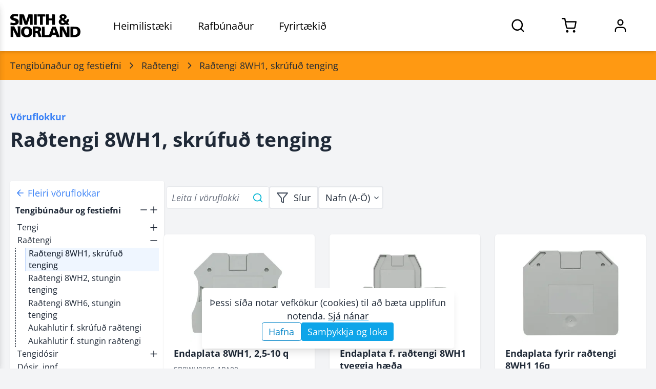

--- FILE ---
content_type: text/html; charset=utf-8
request_url: https://www.sminor.is/vorur/flokkur/radtengi-8wh1-skrufud-tenging
body_size: 18107
content:
<!DOCTYPE html><html lang="is"><head><meta charSet="utf-8"/><meta name="viewport" content="width=device-width, initial-scale=1.0"/><link rel="preconnect" href="https://media.sminor.is" crossorigin="anonymous"/><link rel="dns-prefetch" href="https://media.sminor.is"/><meta name="theme-color" content="#f3f4f6"/><meta name="mobile-web-app-capable" content="yes"/><meta name="apple-mobile-web-app-status-bar-style" content="black"/><meta name="apple-mobile-web-app-title" content="Smith &amp; Norland rafbúnaður"/><meta name="author" content="Smith &amp; Norland rafbúnaður"/><meta name="google-site-verification" content="MKP2QoCLtt6BEi-m1GAeMKpiC6hTcXLmqvz-b-o1KHk"/><title>Raðtengi 8WH1, skrúfuð tenging | Smith &amp; Norland rafbúnaður</title><meta name="robots" content="index, follow"/><meta name="application-name" content="Smith &amp; Norland rafbúnaður"/><meta name="description" content="Raðtengi 8WH1, skrúfuð tenging"/><meta content="website" name="og:type"/><meta property="og:title" content="Raðtengi 8WH1, skrúfuð tenging | Smith &amp; Norland rafbúnaður"/><meta property="og:description" content="Raðtengi 8WH1, skrúfuð tenging"/><meta property="og:image" content="https://media.sminor.is/media/category-backgrounds/flokkur_449_n48fUdq.jpg"/><meta property="og:url" content="https://www.sminor.is/vorur/flokkur/radtengi-8wh1-skrufud-tenging"/><meta property="og:site_name" content="Smith &amp; Norland rafbúnaður"/><link rel="canonical" href="https://www.sminor.is/vorur/flokkur/radtengi-8wh1-skrufud-tenging"/><link rel="apple-touch-icon" sizes="180x180" href="/apple-touch-icon.png"/><link rel="icon" type="image/png" sizes="32x32" href="/favicon-32x32.png"/><link rel="icon" type="image/png" sizes="16x16" href="/favicon-16x16.png"/><link rel="manifest" href="/site.webmanifest"/><script type="application/ld+json">{"@context":"https://schema.org","@graph":[{"@context":"https://schema.org","@type":"CollectionPage","name":"Raðtengi 8WH1, skrúfuð tenging","description":"Raðtengi 8WH1, skrúfuð tenging","url":"https://www.sminor.is/vorur/flokkur/radtengi-8wh1-skrufud-tenging","image":"https://media.sminor.is/media/category-backgrounds/flokkur_449_n48fUdq.jpg"},{"@context":"https://schema.org","@type":"BreadcrumbList","itemListElement":[{"@type":"ListItem","position":1,"name":"Tengibúnaður og festiefni","item":"https://www.sminor.is/vorur/flokkur/tengibunadur-og-festiefni"},{"@type":"ListItem","position":2,"name":"Raðtengi","item":"https://www.sminor.is/vorur/flokkur/radtengi"},{"@type":"ListItem","position":3,"name":"Raðtengi 8WH1, skrúfuð tenging","item":"https://www.sminor.is/vorur/flokkur/radtengi-8wh1-skrufud-tenging"}]}]}</script><link rel="next" href="/vorur/flokkur/radtengi-8wh1-skrufud-tenging/page/2"/><meta name="next-head-count" content="27"/><link rel="preload" href="/_next/static/css/6f7be4c03260467a.css" as="style"/><link rel="stylesheet" href="/_next/static/css/6f7be4c03260467a.css" data-n-g=""/><link rel="preload" href="/_next/static/css/baf79256bd3ff3e0.css" as="style"/><link rel="stylesheet" href="/_next/static/css/baf79256bd3ff3e0.css" data-n-p=""/><noscript data-n-css=""></noscript><script defer="" nomodule="" src="/_next/static/chunks/polyfills-78c92fac7aa8fdd8.js"></script><script src="/_next/static/chunks/webpack-7ae622f6bea3ab44.js" defer=""></script><script src="/_next/static/chunks/framework-f7cc4d2b2e43b0d2.js" defer=""></script><script src="/_next/static/chunks/main-fa6da6990bcf6fa4.js" defer=""></script><script src="/_next/static/chunks/pages/_app-b03bbbc4277c139a.js" defer=""></script><script src="/_next/static/chunks/c8940057-17c394af753d45b5.js" defer=""></script><script src="/_next/static/chunks/2456-10ddd280fc4b502c.js" defer=""></script><script src="/_next/static/chunks/8834-240dc24d4b9c4f5a.js" defer=""></script><script src="/_next/static/chunks/3597-25b1ffc38bdcc5fe.js" defer=""></script><script src="/_next/static/chunks/3776-953af79451bf8492.js" defer=""></script><script src="/_next/static/chunks/6312-e3ac6cc55483bad0.js" defer=""></script><script src="/_next/static/chunks/6432-4c782f502553cb1d.js" defer=""></script><script src="/_next/static/chunks/4440-bd84cf7a15ff9e23.js" defer=""></script><script src="/_next/static/chunks/1647-677624de3e4d10d5.js" defer=""></script><script src="/_next/static/chunks/8015-d1ece38785ad10b9.js" defer=""></script><script src="/_next/static/chunks/3633-833b9549ad3c0ec2.js" defer=""></script><script src="/_next/static/chunks/2418-b69098e40b7805fc.js" defer=""></script><script src="/_next/static/chunks/pages/vorur/flokkur/%5Bslug%5D-a7ae6bf056a74776.js" defer=""></script><script src="/_next/static/ZqtP4GZ-Hs4DiBcBYCizn/_buildManifest.js" defer=""></script><script src="/_next/static/ZqtP4GZ-Hs4DiBcBYCizn/_ssgManifest.js" defer=""></script></head><body><noscript><iframe src="https://www.googletagmanager.com/ns.html?id=GTM-5V58LQS" height="0" width="0" style="display:none;visibility:hidden"></iframe></noscript><div><!------(o)--(o)------->
<!-----/.______.\------>
<!-----\________/------>
<!--Hæ, ég er froskur--></div><div id="__next"><div><header class="style_header__9I9dC style_header-fill__Z_45Y"><div class="container relative flex h-full justify-between lg:static" style="opacity:1;transform:none"><div class="style_left__5DrHE flex"><div class="items center flex h-full" style="opacity:0;transform:translateY(-5px)"><a class="style_sminor-logo__llRC5 disable-anchor-hover-color flex items-center justify-center dark:text-white" aria-label="Smith &amp; Norland" href="/"><svg xmlns="http://www.w3.org/2000/svg" viewBox="0 0 1024 341" class="w-full"><path fill="currentColor" d="M45.5 4c-10.6 2.3-16.2 4.2-23 8.1C6.6 21.1-1.1 35.8.3 54.4c.8 10.9 3.9 18 11.1 25.2 7.6 7.5 16 11.7 35.1 17.5 7.7 2.3 15.8 5 18.1 5.9 9.5 4.1 14.5 11.7 12.4 18.9-1.2 4.3-2.5 5.8-7.4 8.4-3.4 1.7-6.3 2.2-17.1 2.5-17.5.5-29.5-1.9-46.1-9.4-1.3-.6-5 33.5-3.7 34.6 2.8 2.4 23 5.7 40.2 6.6 34.7 1.8 61.2-6.9 72.3-23.8 4.9-7.4 6.8-13.8 7.5-24.4 1-15.3-2.6-25.2-12.3-34.5-7-6.5-16.2-10.8-35.9-16.4-23.4-6.7-28.7-10-28.7-18 0-4.8 2.6-8.4 8.3-11.3 9-4.5 33.1-4 48.7 1.1l7.7 2.2c.6 0 1.5-5.7 2.2-13 1.8-20.1 1.9-19-2.4-20.3C95.1 1.7 61.9.6 45.5 4m705.7 3.5c-9.2 2-16.5 5.7-22.7 11.6-7.5 7.1-9.8 13.3-9.3 25 .5 10.7 3.6 17.5 11.4 25.6 3 3.1 5.3 5.7 5.2 5.8-.2.1-2.6 1.4-5.4 2.9-17 9.1-25.6 25.9-22.7 44.6 2.9 18.8 16.8 32.2 38.8 37.6 10.2 2.5 29.4 2.3 40.7-.4 8.7-2.1 17.1-5.7 21.6-9.3 3-2.3 4-1.8 8.2 4.1l3.5 5h43.8l-1.9-2.3-11-12.2-11.1-12.5c-1.3-1.3-2.3-2.7-2.3-3s2.3-3.2 5.1-6.5c8.6-10.2 16.1-28.4 17.1-41.5l.3-3.5-17.5-.3-17.6-.2-1.1 6.4c-1.1 6.3-4.6 15.2-7.5 18.9-1.3 1.7-2 1.3-9.8-6.1l-12.9-11.8-4.3-4 8.9-5.7c10.2-6.4 17.5-13.6 20.6-20.5 3.4-7.3 3.1-19.8-.6-27.4-4.9-10-15.6-17.2-30.3-20.3-8.6-1.8-28.7-1.8-37.2 0m27.4 25.1c6.6 3.2 9.1 9.7 6.5 16.7-1.3 3.3-7.3 9-12.9 12.3l-4.4 2.6-5.4-5.3c-8.2-8.1-10.3-14.4-6.9-20.9 3.2-6.2 15.4-9 23.1-5.4m-4 78.6c9 8.9 16.4 16.5 16.4 16.8 0 .4-2.8 2.2-6.2 4-5.1 2.7-7.7 3.4-13.9 3.8-6.7.4-8.4.1-13-2.1-9.5-4.4-13.3-9.7-13.3-18.7 0-7 3-13 8.6-17 2.2-1.7 4.3-3 4.6-3 .2 0 7.8 7.3 16.8 16.2M135 84v76h40.3l-.5-56.5v-56c.5.4 7.9 22.8 14.7 44.5l12.6 39.2 9.3 28.8h37.5l37.6-113.5.5 113.5h40l-.2-75.8-.3-75.7-30.7-.3-30.6-.2L249 56.7l-17 49.6c-.4.5-1.3-.6-1.8-2.5L199.3 8.5l-32.1-.3L135 8zm212 0v76h40V8h-40zm50-60.5V39h37v121h41V39h18.5c11.6 0 18.5-.4 18.5-1l.1-14.5L512 9c0-.7-19.9-1-57.5-1H397zM523 84v76h40V95h48v65h41l-.2-75.8-.3-75.7-20.2-.3L611 8v58h-48V8h-40zM5 258.5V336h38.2l-.7-51.8-.6-51.7 2 3.5c1.1 1.9 13.2 25.1 26.8 51.5l24.8 48 25.8.3 25.7.2V181h-38l.5 51.7.6 51.8-7.3-13.7c-4-7.5-15.8-30.8-26.3-51.7l-19-38.1H5zm217.5-74.3c-9.3 1-23.7 5.6-31.5 10-6.8 3.9-18.7 15.6-22.5 22.2-6.9 11.9-10.6 27-10.6 44.1-.1 24.6 5.5 41.6 18.3 55.9 10.6 11.9 27.7 20.1 47.3 22.7 11.8 1.5 31.5.6 42.4-2.1 22.4-5.5 40.1-19.9 47.8-39.1 5.5-13.6 7.8-30.3 6.3-45.8-2-21.3-7.9-35.2-19.9-47.2-8.8-8.8-15.2-12.6-27.6-16.8-14-4.6-31.5-6-50-3.9m28.3 29.3c3.4 1.1 6.9 3.2 10.6 6.6 9.7 8.8 13.6 20.1 13.6 39.3.1 23-7 38.5-20.8 45.3-5 2.5-6.8 2.8-15.2 2.8s-10.2-.3-15.2-2.8c-13.9-6.8-20.8-21.8-20.8-45.2-.1-13.3 2.1-23.5 6.5-31.1 3.5-6 11.9-13.1 17.4-14.8 6.1-1.9 17.5-2 23.9-.1M329 260v76h40v-60h6.4c10 0 12.6.9 17.6 5.9 5.5 5.5 8.5 12.4 16.1 36.8l5.4 17.3h21.3c11.6 0 21.2-.2 21.2-.4 0-.5-10.5-29.7-17.1-47.5-2.7-7.3-5.8-15-6.9-17.1-1.9-3.7-7.2-9-9.1-9-2 0-.7-1.8 1.8-2.5 8.4-2.1 17.9-11.1 21.4-20.4 2.9-7.6 3.2-22.3.6-29.9-2.6-7.2-10.2-15.3-18-19.1-11.4-5.5-17.4-6.1-61.2-6.1H329zm72.2-44.7c5.1 2.2 7.8 6.8 7.8 13.5 0 13-8.4 18.2-29.7 18.2H369v-34.3l14.3.5c9.9.3 15.3 1 17.9 2.1M724 260v76h37.3l-.7-51.2-.2-50.7c.4.4 4.3 7.8 18.8 35.9l20.8 40.2 13.3 25.8H864V184h-37.5l.6 101.5-25.8-50.8-25.7-50.7H724zm-263 1v76h135.8l3.2-8.3 5.8-15.9 2.7-7.8h57l5.6 15.7 5.6 15.8 22.3.3c20.9.2 22.2.1 21.7-1.5-.4-1.5-39.1-102.1-53.7-139.6l-4.1-10.7h-49.6l-8.5 22.2-24.4 64.2c-12 31.7-16 41.2-16.2 38.8l-.3-3.2h-60.6c-.5 0-1-27.3-1.3-60.7l-.5-60.8-20.2-.3-20.3-.2zm185.8-16.9 8.9 28.4-18 .3c-9.9.1-18.2 0-18.5-.3s3.7-13.3 8.8-29l9.7-28.1c.1.1 4.3 13 9.1 28.7M878 261.5V337l30.2.1c37.9.2 40.3.1 51.3-1.6C979 332.4 993 326 1004 315c11.7-11.6 16.8-23.4 19.1-43.4.9-8 .9-13.1 0-21.5-2.1-19.6-7.4-32.4-17.7-42.6-7.5-7.5-14.8-11.9-26-15.6-14.6-4.9-23.2-5.6-64.1-5.8L878 186zm66.2-46.5c15 2.2 25.5 8.8 31.6 19.8 5.6 10.2 7.1 25.2 4.2 39.7-2.5 12-12 23.1-23.4 27.4-6.6 2.5-21.4 4.4-30.6 3.9l-6.5-.3-.3-44.5.3-45.8c.5-1.5 14.8-1.6 24.7-.2"></path></svg></a></div><div class="style_item__UGTow hidden pl-16 lg:block h-full dark:text-white"><h6 class="style_title__jkd9X relative flex h-full cursor-pointer items-center justify-center px-6 xl:px-10">Heimilistæki</h6><nav class="style_nav__Y6wA0 absolute left-0 right-full top-full z-10 w-full overflow-y-scroll bg-gray-50 shadow-lg dark:bg-gray-800" style="opacity:0;transform:scaleY(0);transform-origin:50% top 0"><div style="opacity:0"><div class="relative"><div class="absolute right-4 top-4 w-16 cursor-pointer font-bold dark:text-gray-200"><svg xmlns="http://www.w3.org/2000/svg" fill="none" stroke="currentColor" stroke-linecap="round" stroke-linejoin="round" stroke-width="2" class="w-full stroke-1" viewBox="0 0 24 24"><path d="M18 6 6 18M6 6l12 12"></path></svg></div></div><div class="container pt-8"><a class="sn-button style_button__ynaYM inline-flex relative focus:outline-none hover:shadow transition-colors duration-300 text-white bg-sky-500 hover:bg-sky-600 cursor-pointer text-normal py-2.5 px-5 rounded-md leading-tight disable-anchor-hover-color" href="/heimilistaeki">Forsíða heimilistækjadeildar<svg xmlns="http://www.w3.org/2000/svg" fill="none" stroke="currentColor" stroke-linecap="round" stroke-linejoin="round" stroke-width="2" class="my-auto ml-2 h-8 w-8" viewBox="0 0 24 24"><path d="m9 18 6-6-6-6"></path></svg></a></div><div class="container pt-8 style_tabs__f5Vhj"><div class="rc-tabs rc-tabs-top"><div class="max-w-lg text-small relative"><div role="tablist" aria-orientation="horizontal" class="rc-tabs-nav"><div class="rc-tabs-nav-wrap"><div class="rc-tabs-nav-list" style="transform:translate(0px, 0px)"><div data-node-key="Vöruflokkar" class="rc-tabs-tab rc-tabs-tab-active"><div role="tab" aria-selected="true" class="rc-tabs-tab-btn" tabindex="0">Vöruflokkar</div></div><div data-node-key="Vörumerki" class="rc-tabs-tab"><div role="tab" aria-selected="false" class="rc-tabs-tab-btn" tabindex="-1">Vörumerki</div></div><div class="rc-tabs-ink-bar rc-tabs-ink-bar-animated"></div></div></div><div class="rc-tabs-nav-operations rc-tabs-nav-operations-hidden"><button type="button" class="rc-tabs-nav-more" style="visibility:hidden;order:1" aria-haspopup="listbox" aria-controls="null-more-popup" id="null-more" aria-expanded="false"><div class="text-medium-below font-bold text-sky-500" aria-label="More tabs">...</div></button></div></div></div><div class="rc-tabs-content-holder"><div class="rc-tabs-content rc-tabs-content-top"><div role="tabpanel" tabindex="0" aria-hidden="false" class="rc-tabs-tabpane rc-tabs-tabpane-active"><div class="pb-8 gap-4 style_voruflokkar__Iv4kt sm:gap-12"><div class="h-full"><a class="h-full" href="/vorur/flokkur/thvottavelar-og-thurrkarar"><div class="my-auto flex bg-white p-2 shadow dark:bg-gray-700"><img alt="Þvottavélar og þurrkarar - flokkayfirlit" class="h-24 w-24 text-[0]" style="object-fit:cover;background-color:#F1F1F180" loading="lazy"/><div class="my-auto ml-4 flex text-small font-bold"><span>Þvottavélar og þurrkarar</span></div></div></a></div><div class="h-full"><a class="h-full" href="/vorur/flokkur/eldunartaeki"><div class="my-auto flex bg-white p-2 shadow dark:bg-gray-700"><img alt="Eldunartæki - flokkayfirlit" class="h-24 w-24 text-[0]" style="object-fit:cover;background-color:#F1F1F180" loading="lazy"/><div class="my-auto ml-4 flex text-small font-bold"><span>Eldunartæki</span></div></div></a></div><div class="h-full"><a class="h-full" href="/vorur/flokkur/uppthvottavelar"><div class="my-auto flex bg-white p-2 shadow dark:bg-gray-700"><img alt="Uppþvottavélar - flokkayfirlit" class="h-24 w-24 text-[0]" style="object-fit:cover;background-color:#F1F1F180" loading="lazy"/><div class="my-auto ml-4 flex text-small font-bold"><span>Uppþvottavélar</span></div></div></a></div><div class="h-full"><a class="h-full" href="/vorur/flokkur/kaeli-og-frystitaeki"><div class="my-auto flex bg-white p-2 shadow dark:bg-gray-700"><img alt="Kæliskápar / ísskápar og frystitæki - flokkayfirlit" class="h-24 w-24 text-[0]" style="object-fit:cover;background-color:#F1F1F180" loading="lazy"/><div class="my-auto ml-4 flex text-small font-bold"><span>Kæli- og frystitæki</span></div></div></a></div><div class="h-full"><a class="h-full" href="/vorur/flokkur/ryksugur"><div class="my-auto flex bg-white p-2 shadow dark:bg-gray-700"><img alt="Ryksugur - flokkayfirlit" class="h-24 w-24 text-[0]" style="object-fit:cover;background-color:#F1F1F180" loading="lazy"/><div class="my-auto ml-4 flex text-small font-bold"><span>Ryksugur</span></div></div></a></div><div class="h-full"><a class="h-full" href="/vorur/flokkur/kaffivelar-2"><div class="my-auto flex bg-white p-2 shadow dark:bg-gray-700"><img alt="Kaffivélar - flokkayfirlit" class="h-24 w-24 text-[0]" style="object-fit:contain;background-color:#F1F1F180" loading="lazy"/><div class="my-auto ml-4 flex text-small font-bold"><span>Kaffivélar</span></div></div></a></div><div class="h-full"><a class="h-full" href="/vorur/flokkur/smaraftaeki-og-eldhusahold"><div class="my-auto flex bg-white p-2 shadow dark:bg-gray-700"><img alt="Smáraftæki og eldhúsáhöld - flokkayfirlit" class="h-24 w-24 text-[0]" style="object-fit:contain;background-color:#F1F1F180" loading="lazy"/><div class="my-auto ml-4 flex text-small font-bold"><span>Smáraftæki og eldhúsáhöld</span></div></div></a></div><div class="h-full"><a class="h-full" href="/vorur/flokkur/raka-og-lofthreinsibunadur"><div class="my-auto flex bg-white p-2 shadow dark:bg-gray-700"><img alt="Raka- og lofthreinsibúnaður - flokkayfirlit" class="h-24 w-24 text-[0]" style="object-fit:contain;background-color:#F1F1F180" loading="lazy"/><div class="my-auto ml-4 flex text-small font-bold"><span>Raka- og lofthreinsibúnaður</span></div></div></a></div><div class="h-full"><a class="h-full" href="/vorur/flokkur/simabunadur"><div class="my-auto flex bg-white p-2 shadow dark:bg-gray-700"><img alt="Símabúnaður - flokkayfirlit" class="h-24 w-24 text-[0]" style="object-fit:contain;background-color:#F1F1F180" loading="lazy"/><div class="my-auto ml-4 flex text-small font-bold"><span>Símabúnaður</span></div></div></a></div><div class="h-full"><a class="h-full" href="/vorur/flokkur/heimilislysing"><div class="my-auto flex bg-white p-2 shadow dark:bg-gray-700"><img alt="Heimilislýsing - flokkayfirlit" class="h-24 w-24 text-[0]" style="object-fit:contain;background-color:#F1F1F180" loading="lazy"/><div class="my-auto ml-4 flex text-small font-bold"><span>Heimilislýsing</span></div></div></a></div><div class="h-full"><a class="h-full" href="/vorur/flokkur/hreinsiefni"><div class="my-auto flex bg-white p-2 shadow dark:bg-gray-700"><img alt="Hreinsiefni - flokkayfirlit" class="h-24 w-24 text-[0]" style="object-fit:contain;background-color:#F1F1F180" loading="lazy"/><div class="my-auto ml-4 flex text-small font-bold"><span>Hreinsiefni</span></div></div></a></div><div class="h-full"><a class="h-full" href="/vorur/flokkur/rymingarsala-1"><div class="my-auto flex bg-white p-2 shadow dark:bg-gray-700"><img alt="Rýmingarsala - flokkayfirlit" class="h-24 w-24 text-[0]" style="object-fit:contain;background-color:#F1F1F180" loading="lazy"/><div class="my-auto ml-4 flex text-small font-bold"><span>Rýmingarsala</span></div></div></a></div><div class="h-full"><a class="h-full" href="/vorur/safn/vorur-a-tilbodi"><div class="my-auto flex bg-white p-2 shadow dark:bg-gray-700"><img alt="Vörur á tilboði - flokkayfirlit" class="h-24 w-24 text-[0]" style="object-fit:contain;background-color:#F1F1F180" loading="lazy"/><div class="my-auto ml-4 flex text-small font-bold"><span>Vörur á tilboði</span></div></div></a></div></div></div></div></div></div></div></div></nav></div><div class="style_item__UGTow hidden cursor-pointer lg:block h-full dark:text-white"><h6 class="style_title__jkd9X relative flex h-full cursor-pointer items-center justify-center px-6 xl:px-10">Rafbúnaður</h6><nav class="style_nav__Y6wA0 absolute left-0 right-full top-full z-10 w-full overflow-y-scroll bg-gray-50 shadow-lg dark:bg-gray-800" style="opacity:0;transform:scaleY(0);transform-origin:50% top 0"><div style="opacity:0"><div class="relative"><div class="absolute right-4 top-4 w-16 cursor-pointer font-bold dark:text-gray-200"><svg xmlns="http://www.w3.org/2000/svg" fill="none" stroke="currentColor" stroke-linecap="round" stroke-linejoin="round" stroke-width="2" class="w-full stroke-1" viewBox="0 0 24 24"><path d="M18 6 6 18M6 6l12 12"></path></svg></div></div><div class="container pt-8"><a class="sn-button style_button__ynaYM inline-flex relative focus:outline-none hover:shadow transition-colors duration-300 text-white bg-sky-500 hover:bg-sky-600 cursor-pointer text-normal py-2.5 px-5 rounded-md leading-tight disable-anchor-hover-color" href="/raflagnadeild">Forsíða rafbúnaðardeildar<svg xmlns="http://www.w3.org/2000/svg" fill="none" stroke="currentColor" stroke-linecap="round" stroke-linejoin="round" stroke-width="2" class="my-auto ml-2 h-8 w-8" viewBox="0 0 24 24"><path d="m9 18 6-6-6-6"></path></svg></a></div><div class="container pt-8 style_tabs__f5Vhj"><div class="rc-tabs rc-tabs-top"><div class="max-w-lg text-small relative"><div role="tablist" aria-orientation="horizontal" class="rc-tabs-nav"><div class="rc-tabs-nav-wrap"><div class="rc-tabs-nav-list" style="transform:translate(0px, 0px)"><div data-node-key="Vöruflokkar" class="rc-tabs-tab rc-tabs-tab-active"><div role="tab" aria-selected="true" class="rc-tabs-tab-btn" tabindex="0">Vöruflokkar</div></div><div data-node-key="Vörumerki" class="rc-tabs-tab"><div role="tab" aria-selected="false" class="rc-tabs-tab-btn" tabindex="-1">Vörumerki</div></div><div class="rc-tabs-ink-bar rc-tabs-ink-bar-animated"></div></div></div><div class="rc-tabs-nav-operations rc-tabs-nav-operations-hidden"><button type="button" class="rc-tabs-nav-more" style="visibility:hidden;order:1" aria-haspopup="listbox" aria-controls="null-more-popup" id="null-more" aria-expanded="false"><div class="text-medium-below font-bold text-sky-500" aria-label="More tabs">...</div></button></div></div></div><div class="rc-tabs-content-holder"><div class="rc-tabs-content rc-tabs-content-top"><div role="tabpanel" tabindex="0" aria-hidden="false" class="rc-tabs-tabpane rc-tabs-tabpane-active"><div class="pb-8 gap-4 style_voruflokkar__Iv4kt sm:gap-12"><div class="h-full"><a class="h-full" href="/vorur/flokkur/vir-og-strengir"><div class="my-auto flex bg-white p-2 shadow dark:bg-gray-700"><img alt="Vír og strengir - flokkayfirlit" class="h-24 w-24 text-[0]" style="object-fit:contain;background-color:#F1F1F180" loading="lazy"/><div class="my-auto ml-4 flex text-small font-bold"><span>Vír og strengir</span></div></div></a></div><div class="h-full"><a class="h-full" href="/vorur/flokkur/tengibunadur-og-festiefni"><div class="my-auto flex bg-white p-2 shadow dark:bg-gray-700"><img alt="Tengibúnaður og festiefni - flokkayfirlit" class="h-24 w-24 text-[0]" style="object-fit:contain;background-color:#F1F1F180" loading="lazy"/><div class="my-auto ml-4 flex text-small font-bold"><span>Tengibúnaður og festiefni</span></div></div></a></div><div class="h-full"><a class="h-full" href="/vorur/flokkur/raflagnakerfi"><div class="my-auto flex bg-white p-2 shadow dark:bg-gray-700"><img alt="Raflagnakerfi - flokkayfirlit" class="h-24 w-24 text-[0]" style="object-fit:contain;background-color:#F1F1F180" loading="lazy"/><div class="my-auto ml-4 flex text-small font-bold"><span>Raflagnakerfi</span></div></div></a></div><div class="h-full"><a class="h-full" href="/vorur/flokkur/skapar-og-skinnukerfi"><div class="my-auto flex bg-white p-2 shadow dark:bg-gray-700"><img alt="Skápar og skinnukerfi - flokkayfirlit" class="h-24 w-24 text-[0]" style="object-fit:contain;background-color:#F1F1F180" loading="lazy"/><div class="my-auto ml-4 flex text-small font-bold"><span>Skápar og skinnukerfi</span></div></div></a></div><div class="h-full"><a class="h-full" href="/vorur/flokkur/var-og-rofabunadur-i-dreifiskapa"><div class="my-auto flex bg-white p-2 shadow dark:bg-gray-700"><img alt="Var- og rofabúnaður í dreifiskápa - flokkayfirlit" class="h-24 w-24 text-[0]" style="object-fit:contain;background-color:#F1F1F180" loading="lazy"/><div class="my-auto ml-4 flex text-small font-bold"><span>Var- og rofabúnaður í dreifiskápa</span></div></div></a></div><div class="h-full"><a class="h-full" href="/vorur/flokkur/rofa-og-tenglaefni"><div class="my-auto flex bg-white p-2 shadow dark:bg-gray-700"><img alt="Rofa- og tenglaefni - flokkayfirlit" class="h-24 w-24 text-[0]" style="object-fit:contain;background-color:#F1F1F180" loading="lazy"/><div class="my-auto ml-4 flex text-small font-bold"><span>Rofa- og tenglaefni</span></div></div></a></div><div class="h-full"><a class="h-full" href="/vorur/flokkur/hitunarbunadur-og-viftur"><div class="my-auto flex bg-white p-2 shadow dark:bg-gray-700"><img alt="Hitunarbúnaður og viftur - flokkayfirlit" class="h-24 w-24 text-[0]" style="object-fit:contain;background-color:#F1F1F180" loading="lazy"/><div class="my-auto ml-4 flex text-small font-bold"><span>Hitunarbúnaður og viftur</span></div></div></a></div><div class="h-full"><a class="h-full" href="/vorur/flokkur/dyrasimar"><div class="my-auto flex bg-white p-2 shadow dark:bg-gray-700"><img alt="Dyrasímar - flokkayfirlit" class="h-24 w-24 text-[0]" style="object-fit:contain;background-color:#F1F1F180" loading="lazy"/><div class="my-auto ml-4 flex text-small font-bold"><span>Dyrasímar</span></div></div></a></div><div class="h-full"><a class="h-full" href="/vorur/flokkur/lysingarbunadur-1"><div class="my-auto flex bg-white p-2 shadow dark:bg-gray-700"><img alt="Lýsingarbúnaður - flokkayfirlit" class="h-24 w-24 text-[0]" style="object-fit:contain;background-color:#F1F1F180" loading="lazy"/><div class="my-auto ml-4 flex text-small font-bold"><span>Lýsingarbúnaður</span></div></div></a></div><div class="h-full"><a class="h-full" href="/vorur/flokkur/lagspennubunadur"><div class="my-auto flex bg-white p-2 shadow dark:bg-gray-700"><img alt="Lágspennubúnaður - flokkayfirlit" class="h-24 w-24 text-[0]" style="object-fit:contain;background-color:#F1F1F180" loading="lazy"/><div class="my-auto ml-4 flex text-small font-bold"><span>Lágspennubúnaður</span></div></div></a></div><div class="h-full"><a class="h-full" href="/vorur/flokkur/idnstyringar"><div class="my-auto flex bg-white p-2 shadow dark:bg-gray-700"><img alt="Iðnstýringar - flokkayfirlit" class="h-24 w-24 text-[0]" style="object-fit:contain;background-color:#F1F1F180" loading="lazy"/><div class="my-auto ml-4 flex text-small font-bold"><span>Iðnstýringar</span></div></div></a></div><div class="h-full"><a class="h-full" href="/vorur/flokkur/bunadur-f-loftraestikerfi"><div class="my-auto flex bg-white p-2 shadow dark:bg-gray-700"><img alt="Búnaður f. loftræstikerfi - flokkayfirlit" class="h-24 w-24 text-[0]" style="object-fit:contain;background-color:#F1F1F180" loading="lazy"/><div class="my-auto ml-4 flex text-small font-bold"><span>Búnaður f. loftræstikerfi</span></div></div></a></div><div class="h-full"><a class="h-full" href="/vorur/flokkur/oryggis-styri-og-eftirlitsbunadur"><div class="my-auto flex bg-white p-2 shadow dark:bg-gray-700"><img alt="Öryggis-, stýri- og eftirlitsbúnaður - flokkayfirlit" class="h-24 w-24 text-[0]" style="object-fit:contain;background-color:#F1F1F180" loading="lazy"/><div class="my-auto ml-4 flex text-small font-bold"><span>Öryggis-, stýri- og eftirlitsbúnaður</span></div></div></a></div><div class="h-full"><a class="h-full" href="/vorur/flokkur/tidnibreytar-1"><div class="my-auto flex bg-white p-2 shadow dark:bg-gray-700"><img alt="Tíðnibreytar - flokkayfirlit" class="h-24 w-24 text-[0]" style="object-fit:contain;background-color:#F1F1F180" loading="lazy"/><div class="my-auto ml-4 flex text-small font-bold"><span>Tíðnibreytar</span></div></div></a></div><div class="h-full"><a class="h-full" href="/vorur/flokkur/rafmotorar-1"><div class="my-auto flex bg-white p-2 shadow dark:bg-gray-700"><img alt="Rafmótorar - flokkayfirlit" class="h-24 w-24 text-[0]" style="object-fit:contain;background-color:#F1F1F180" loading="lazy"/><div class="my-auto ml-4 flex text-small font-bold"><span>Rafmótorar</span></div></div></a></div><div class="h-full"><a class="h-full" href="/vorur/flokkur/tengiefni-fyrir-sima-og-tolvulagnir"><div class="my-auto flex bg-white p-2 shadow dark:bg-gray-700"><img alt="Tengiefni fyrir síma- og tölvulagnir - flokkayfirlit" class="h-24 w-24 text-[0]" style="object-fit:contain;background-color:#F1F1F180" loading="lazy"/><div class="my-auto ml-4 flex text-small font-bold"><span>Tengiefni fyrir síma- og tölvulagnir</span></div></div></a></div><div class="h-full"><a class="h-full" href="/vorur/flokkur/maelitaeki"><div class="my-auto flex bg-white p-2 shadow dark:bg-gray-700"><img alt="Mælitæki - flokkayfirlit" class="h-24 w-24 text-[0]" style="object-fit:contain;background-color:#F1F1F180" loading="lazy"/><div class="my-auto ml-4 flex text-small font-bold"><span>Mælitæki</span></div></div></a></div><div class="h-full"><a class="h-full" href="/vorur/flokkur/verkfaeri-1"><div class="my-auto flex bg-white p-2 shadow dark:bg-gray-700"><img alt="Verkfæri - flokkayfirlit" class="h-24 w-24 text-[0]" style="object-fit:contain;background-color:#F1F1F180" loading="lazy"/><div class="my-auto ml-4 flex text-small font-bold"><span>Verkfæri</span></div></div></a></div><div class="h-full"><a class="h-full" href="/vorur/flokkur/hledslustodvar-fyrir-rafbila"><div class="my-auto flex bg-white p-2 shadow dark:bg-gray-700"><img alt="Hleðslustöðvar fyrir rafbíla - flokkayfirlit" class="h-24 w-24 text-[0]" style="object-fit:contain;background-color:#F1F1F180" loading="lazy"/><div class="my-auto ml-4 flex text-small font-bold"><span>Hleðslustöðvar fyrir rafbíla</span></div></div></a></div><div class="h-full"><a class="h-full" href="/vorur/flokkur/rymingarsala"><div class="my-auto flex bg-white p-2 shadow dark:bg-gray-700"><img alt="Rýmingarsala - flokkayfirlit" class="h-24 w-24 text-[0]" style="object-fit:contain;background-color:#F1F1F180" loading="lazy"/><div class="my-auto ml-4 flex text-small font-bold"><span>Rýmingarsala</span></div></div></a></div></div></div></div></div></div></div></div></nav></div><div class="style_item__UGTow hidden lg:block h-full dark:text-white"><h6 class="style_title__jkd9X relative flex h-full cursor-pointer items-center justify-center px-6 xl:px-10">Fyrirtækið</h6><nav class="style_nav__Y6wA0 absolute left-0 right-full top-full z-10 w-full overflow-y-scroll bg-gray-50 shadow-lg dark:bg-gray-800" style="opacity:0;transform:scaleY(0);transform-origin:50% top 0"><div style="opacity:0"><div class="relative"><div class="absolute right-4 top-4 w-16 cursor-pointer font-bold dark:text-gray-200"><svg xmlns="http://www.w3.org/2000/svg" fill="none" stroke="currentColor" stroke-linecap="round" stroke-linejoin="round" stroke-width="2" class="w-full stroke-1" viewBox="0 0 24 24"><path d="M18 6 6 18M6 6l12 12"></path></svg></div></div><div class="container pb-16 pt-16"><div class="grid grid-cols-4 gap-16"><ul><li class="flex flex-col"><div class="font-bold leading-loose">Þjónusta</div><ul class="mb-0"><li><span><a class="dark:text-gray-100 inline-block py-[2.6px] hover:text-blue-500 cursor-pointer text-small text-gray-600 leading-relaxed" href="https://www.sminor.is/afgreidslutimar">Afgreiðslutímar</a></span></li><li><span><a class="dark:text-gray-100 inline-block py-[2.6px] hover:text-blue-500 cursor-pointer text-small text-gray-600 leading-relaxed" href="/sidur/thjonustudeild">Þjónustudeild</a></span></li><li><span><a class="dark:text-gray-100 inline-block py-[2.6px] hover:text-blue-500 cursor-pointer text-small text-gray-600 leading-relaxed" href="https://www.sminor.is/sidur/skilmalar#abyrgd">Ábyrgð</a></span></li><li><span><a class="dark:text-gray-100 inline-block py-[2.6px] hover:text-blue-500 cursor-pointer text-small text-gray-600 leading-relaxed" href="https://www.sminor.is/vorur/birgjar">Birgjar</a></span></li><li><span><a class="dark:text-gray-100 inline-block py-[2.6px] hover:text-blue-500 cursor-pointer text-small text-gray-600 leading-relaxed" href="https://www.sminor.is/sidur/skilmalar#forgun-heimilistaekja">Förgun heimilistækja</a></span></li><li><span><a class="dark:text-gray-100 inline-block py-[2.6px] hover:text-blue-500 cursor-pointer text-small text-gray-600 leading-relaxed" href="https://www.sminor.is/sidur/skilmalar#heimsending-heimilistaekja">Heimsending heimilistækja</a></span></li><li><span><a class="dark:text-gray-100 inline-block py-[2.6px] hover:text-blue-500 cursor-pointer text-small text-gray-600 leading-relaxed" href="https://www.sminor.is/adgangur/reikningsvidskipti/skraning">Reikningsviðskipti</a></span></li><li><span><a class="dark:text-gray-100 inline-block py-[2.6px] hover:text-blue-500 cursor-pointer text-small text-gray-600 leading-relaxed" href="https://www.sminor.is/sidur/skilmalar#sendingarkostnadur">Sendingarkostnaður</a></span></li><li><span><a class="dark:text-gray-100 inline-block py-[2.6px] hover:text-blue-500 cursor-pointer text-small text-gray-600 leading-relaxed" href="https://www.sminor.is/sidur/skilmalar#skil-a-voru(m)">Vöruskil</a></span></li></ul></li></ul><ul><li class="flex flex-col"><div class="font-bold leading-loose">Um Smith &amp; Norland</div><ul class="mb-0"><li><span><a class="dark:text-gray-100 inline-block py-[2.6px] hover:text-blue-500 cursor-pointer text-small text-gray-600 leading-relaxed" href="/english">English</a></span></li><li><span><a class="dark:text-gray-100 inline-block py-[2.6px] hover:text-blue-500 cursor-pointer text-small text-gray-600 leading-relaxed" href="/sidur/personuverndaryfirlysing">Persónuvernd</a></span></li><li><span><a class="dark:text-gray-100 inline-block py-[2.6px] hover:text-blue-500 cursor-pointer text-small text-gray-600 leading-relaxed" href="/sidur/skilmalar">Skilmálar</a></span></li><li><span><a class="dark:text-gray-100 inline-block py-[2.6px] hover:text-blue-500 cursor-pointer text-small text-gray-600 leading-relaxed" href="/sidur/stadsetning">Staðsetning</a></span></li><li><span><a class="dark:text-gray-100 inline-block py-[2.6px] hover:text-blue-500 cursor-pointer text-small text-gray-600 leading-relaxed" href="https://www.sminor.is/starfsmenn">Starfsmenn</a></span></li><li><span><a class="dark:text-gray-100 inline-block py-[2.6px] hover:text-blue-500 cursor-pointer text-small text-gray-600 leading-relaxed" href="/sidur/um-smith-norland">Um okkur</a></span></li><li><span><a class="dark:text-gray-100 inline-block py-[2.6px] hover:text-blue-500 cursor-pointer text-small text-gray-600 leading-relaxed" href="https://www.sminor.is/umbodsmenn">Umboðsmenn</a></span></li></ul></li></ul><ul><li class="flex flex-col"><a class="block font-bold leading-loose" href="/itarefni">Ítarefni</a><ul class="mb-0"><li><span><a class="dark:text-gray-100 inline-block py-[2.6px] hover:text-blue-500 cursor-pointer text-small text-gray-600 leading-relaxed" href="/itarefni/studioline">studioLine</a></span></li><li><span><a class="dark:text-gray-100 inline-block py-[2.6px] hover:text-blue-500 cursor-pointer text-small text-gray-600 leading-relaxed" href="/itarefni/gaggenau">Gaggenau</a></span></li><li><span><a class="dark:text-gray-100 inline-block py-[2.6px] hover:text-blue-500 cursor-pointer text-small text-gray-600 leading-relaxed" href="/itarefni/hitarar">Pallahitarar</a></span></li><li><span><a class="dark:text-gray-100 inline-block py-[2.6px] hover:text-blue-500 cursor-pointer text-small text-gray-600 leading-relaxed" href="/itarefni/rakataeki">Rakatæki</a></span></li><li><span><a class="dark:text-gray-100 inline-block py-[2.6px] hover:text-blue-500 cursor-pointer text-small text-gray-600 leading-relaxed" href="/itarefni/orkumerkingar">Orkumerkingar</a></span></li><li><span><a class="dark:text-gray-100 inline-block py-[2.6px] hover:text-blue-500 cursor-pointer text-small text-gray-600 leading-relaxed" href="https://www.sminor.is/baeklingar">Bæklingar</a></span></li><li><span><a class="dark:text-gray-100 inline-block py-[2.6px] hover:text-blue-500 cursor-pointer text-small text-gray-600 leading-relaxed" href="/sidur/gott-ad-vita-vardandi-rafmagn">Gott að vita varðandi rafmagn</a></span></li></ul></li></ul></div></div></div></nav></div></div><div class="style_right__uXZQq flex"><div class="lg:!relative style_icon-button__jsXiR flex h-full cursor-pointer items-center justify-center" style="opacity:0;transform:translateX(-5px)"><div class="w-full h-full"><div class="flex h-full items-center justify-center"><div class="relative -mr-12 flex w-12 cursor-pointer items-center justify-center hover:text-orange-500" style="transform:translateY(-100px)"><svg xmlns="http://www.w3.org/2000/svg" fill="none" stroke="currentColor" stroke-linecap="round" stroke-linejoin="round" stroke-width="2" class="w-full" viewBox="0 0 24 24"><path d="M18 6 6 18M6 6l12 12"></path></svg><small class="absolute top-full whitespace-nowrap text-tiny">Loka leit</small></div><div class="cursor-pointer" style="transform:none"><div class="relative w-12"><svg xmlns="http://www.w3.org/2000/svg" fill="none" stroke="currentColor" stroke-linecap="round" stroke-linejoin="round" stroke-width="2" class="relative z-search-popover-search-icon w-full dark:text-white" viewBox="0 0 24 24"><circle cx="11" cy="11" r="8"></circle><path d="m21 21-4.35-4.35"></path></svg></div><div class="absolute right-full top-1/2 z-search-popover-input translate-y-[-50%] overflow-hidden" style="width:0rem"><div class="sminor-input-border-bottom focus-within:border-sky-500 border"><input class="placeholder-gray-400 dark:bg-zinc-500 dark:text-white rounded-md w-full border-none grow outline-none !px-0 lg:!p-0" placeholder="Ég er að leita að..." type="text" style="box-shadow:none" id="search-popover-input" name="search-popover-input" autoComplete="off" value=""/></div></div></div><div class="absolute right-0 top-0 z-search-popover-container w-full overflow-hidden rounded-xl bg-white p-8 text-gray-800 shadow-xl dark:bg-gray-700 dark:text-white lg:w-[80rem] xl:w-[100rem]" style="height:0px;opacity:0;transform:scale(0)"><div class="mb-2 h-16"></div><div class="style_grid-container__Ao0KG"></div></div></div></div></div><div class="style_icon-button__jsXiR flex h-full cursor-pointer items-center justify-center" style="opacity:0;transform:translateX(-5px)"><div class="relative w-12"><svg xmlns="http://www.w3.org/2000/svg" fill="none" stroke="currentColor" stroke-linecap="round" stroke-linejoin="round" stroke-width="2" class="inline-block h-12 w-12" viewBox="0 0 24 24"><circle cx="9" cy="21" r="1"></circle><circle cx="20" cy="21" r="1"></circle><path d="M1 1h4l2.68 13.39a2 2 0 0 0 2 1.61h9.72a2 2 0 0 0 2-1.61L23 6H6"></path></svg></div></div><div class="hidden lg:block"><div class="style_icon-button__jsXiR flex h-full cursor-pointer items-center justify-center" style="opacity:0;transform:translateX(-5px)"><div class="relative w-12"><a href="/adgangur/innskraning?next=/vorur/flokkur/radtengi-8wh1-skrufud-tenging"><svg xmlns="http://www.w3.org/2000/svg" fill="none" stroke="currentColor" stroke-linecap="round" stroke-linejoin="round" stroke-width="2" class="w-full" viewBox="0 0 24 24"><path d="M20 21v-2a4 4 0 0 0-4-4H8a4 4 0 0 0-4 4v2"></path><circle cx="12" cy="7" r="4"></circle></svg></a></div></div></div><div class="block lg:hidden style_icon-button__jsXiR flex h-full cursor-pointer items-center justify-center" style="opacity:0;transform:translateX(-5px)"><div class="relative w-12"><svg xmlns="http://www.w3.org/2000/svg" fill="none" stroke="currentColor" stroke-linecap="round" stroke-linejoin="round" stroke-width="2" class="menu_svg__feather menu_svg__feather-menu" viewBox="0 0 24 24"><path d="M3 12h18M3 6h18M3 18h18"></path></svg></div></div></div></div></header><div id="headspace" class=""></div><main><div class="bg-sminor-orange"><div class="overflow-hidden"><div class="container py-6 flex overflow-x-auto whitespace-nowrap pr-8 style_scrollbar-hide__CjVlg"><div class="flex-shrink-0 text-gray-800"><div class="flex items-center"><a class="text-small sm:text-normal hover:!text-black hover:underline" href="https://www.sminor.is/vorur/flokkur/tengibunadur-og-festiefni">Tengibúnaður og festiefni</a><div class="mx-4 flex items-center"><svg xmlns="http://www.w3.org/2000/svg" fill="none" stroke="currentColor" stroke-linecap="round" stroke-linejoin="round" stroke-width="2" class="h-4 w-4 sm:h-8 sm:w-8" viewBox="0 0 24 24"><path d="m9 18 6-6-6-6"></path></svg></div></div></div><div class="flex-shrink-0 text-gray-800"><div class="flex items-center"><a class="text-small sm:text-normal hover:!text-black hover:underline" href="https://www.sminor.is/vorur/flokkur/radtengi">Raðtengi</a><div class="mx-4 flex items-center"><svg xmlns="http://www.w3.org/2000/svg" fill="none" stroke="currentColor" stroke-linecap="round" stroke-linejoin="round" stroke-width="2" class="h-4 w-4 sm:h-8 sm:w-8" viewBox="0 0 24 24"><path d="m9 18 6-6-6-6"></path></svg></div></div></div><div class="flex-shrink-0 text-gray-800"><div class="flex items-center"><span class="text-small sm:text-normal">Raðtengi 8WH1, skrúfuð tenging</span></div></div></div></div></div><div class="container"><div class="my-12 lg:my-24"><div class="mb-4 font-bold text-blue-500">Vöruflokkur</div><div class="mb-4 flex flex-row justify-between lg:mb-8" style="min-height:45px"><h1 class="my-auto text-medium font-bold xl:text-large">Raðtengi 8WH1, skrúfuð tenging</h1></div><div></div></div></div><div class="mx-auto mt-12 h-full min-h-screen container flex gap-12 style_container-big__8Zavw"><aside class="style_sidebar__bGrus hidden lg:block"><div class="style_root__lGJLY sticky top-[100px] rounded bg-white p-4 shadow"><div><span aria-live="polite" aria-busy="true"><span class="react-loading-skeleton mb-4" style="height:38px">‌</span><br/></span><span aria-live="polite" aria-busy="true"><span class="react-loading-skeleton mb-2" style="height:32px">‌</span><br/></span><span aria-live="polite" aria-busy="true"><span class="react-loading-skeleton" style="height:24px">‌</span><br/><span class="react-loading-skeleton" style="height:24px">‌</span><br/><span class="react-loading-skeleton" style="height:24px">‌</span><br/><span class="react-loading-skeleton" style="height:24px">‌</span><br/><span class="react-loading-skeleton" style="height:24px">‌</span><br/><span class="react-loading-skeleton" style="height:24px">‌</span><br/><span class="react-loading-skeleton" style="height:24px">‌</span><br/><span class="react-loading-skeleton" style="height:24px">‌</span><br/><span class="react-loading-skeleton" style="height:24px">‌</span><br/><span class="react-loading-skeleton" style="height:24px">‌</span><br/></span></div></div></aside><div class="style_with-sidebar__u6aSZ"><div id="catalog-products-root" class=""><div class="sticky top-sminor-header-mobile z-catalog-filters mb-16 flex px-2 py-4 bg-transparent"><div class="flex justify-between"><div class="flex gap-4 sm:gap-8"><div class="hidden lg:block" style="max-width:200px"><div class="h-full w-full m-0 flex items-center gap-2 rounded-md bg-white bg-clip-padding px-4 transition ease-in-out focus-within:ring-1 focus-within:ring-red-500 hover:border-red-500 dark:bg-zinc-500 focus-within:ring-sky-500 hover:border-sky-500 border"><div class="w-10 h-10 flex items-center justify-center order-2"><svg xmlns="http://www.w3.org/2000/svg" fill="none" stroke="currentColor" stroke-linecap="round" stroke-linejoin="round" stroke-width="2" class="w-full text-cyan-500" viewBox="0 0 24 24"><circle cx="11" cy="11" r="8"></circle><path d="m21 21-4.35-4.35"></path></svg></div><input class="placeholder:italic dark:bg-zinc-500 dark:text-white rounded-md w-full border-none grow outline-none !px-0 lg:!p-0" placeholder="Leita í vöruflokki" type="text" style="box-shadow:none" id="category-search-filter" name="category-search-filter" value=""/></div></div><div class="lg:hidden"><button class="sn-button style_button__ynaYM flex h-[4.5rem] h-full items-center justify-center relative focus:outline-none hover:shadow transition-colors duration-300 text-white bg-white border-2 border-gray-200 !text-gray-800 cursor-pointer text-normal py-2.5 px-5 rounded-md leading-tight" aria-label="takki" type="button"><svg xmlns="http://www.w3.org/2000/svg" fill="none" stroke="currentColor" stroke-linecap="round" stroke-linejoin="round" stroke-width="2" class="inline-block h-10 w-10 text-gray-600 hidden sm:mr-2 sm:block" viewBox="0 0 24 24"><path d="M3 12h18M3 6h18M3 18h18"></path></svg><span>Flokkar</span></button></div><button class="sn-button style_button__ynaYM flex h-[4.5rem] items-center justify-center relative focus:outline-none hover:shadow transition-colors duration-300 text-white bg-white border-2 border-gray-200 !text-gray-800 cursor-pointer text-normal py-2.5 px-5 rounded-md leading-tight" aria-label="takki" type="button"><svg xmlns="http://www.w3.org/2000/svg" fill="none" stroke="currentColor" stroke-linecap="round" stroke-linejoin="round" stroke-width="2" class="inline-block h-10 w-10 text-gray-600" viewBox="0 0 24 24"><path d="M22 3H2l8 9.46V19l4 2v-8.54z"></path></svg><span class="hidden sm:ml-4 sm:block">Síur</span></button><div class="h-full w-72 react-select my-auto h-[4.5rem] !w-auto sm:w-72"><div class="relative h-full" data-headlessui-state=""><button class="sm:text-sm relative h-full w-full cursor-pointer rounded-md border-2 border-gray-200 bg-white py-2 pl-3 pr-10 text-left hover:shadow focus:outline-none focus-visible:border-indigo-500 focus-visible:ring-2 focus-visible:ring-white focus-visible:ring-opacity-75 focus-visible:ring-offset-2 focus-visible:ring-offset-orange-300 dark:bg-blue-500" id="headlessui-listbox-button-:Rrkbahj6:" type="button" aria-haspopup="listbox" aria-expanded="false" data-headlessui-state=""><span class="block truncate"><div class="flex"><svg xmlns="http://www.w3.org/2000/svg" fill="none" stroke="currentColor" stroke-linecap="round" stroke-linejoin="round" stroke-width="2" class="inline-block h-10 w-10 text-gray-600 my-auto -mr-2 sm:hidden" viewBox="0 0 24 24"><path d="M12 5v14M19 12l-7 7-7-7"></path></svg><svg xmlns="http://www.w3.org/2000/svg" fill="none" stroke="currentColor" stroke-linecap="round" stroke-linejoin="round" stroke-width="2" class="inline-block h-10 w-10 text-gray-600 my-auto sm:hidden" viewBox="0 0 24 24"><path d="M12 19V5M5 12l7-7 7 7"></path></svg><span class="hidden sm:ml-2 sm:block">Nafn (A-Ö)</span></div></span><span class="pointer-events-none absolute inset-y-0 right-0 flex items-center pr-2"><svg xmlns="http://www.w3.org/2000/svg" fill="none" stroke="currentColor" stroke-linecap="round" stroke-linejoin="round" stroke-width="2" class="inline-block h-6 w-6 text-gray-600 dark:text-white" viewBox="0 0 24 24"><path d="m6 9 6 6 6-6"></path></svg></span></button></div></div></div></div></div><div><div class="mb-12 pb-12 grid gap-12 grid-cols-1 sm:grid-cols-2 xl:grid-cols-3 xxl:grid-cols-4"><div class="relative flex h-full flex-col rounded-lg bg-white p-8 shadow transition-shadow hover:shadow-lg dark:bg-gray-900 style_in-product-grid-horizontal__A8nxd"><div class="flex h-full w-full flex-col style_content-container___O_LY"><div class="style_token-container-bottom__0TMLZ"><div style="display:inherit"><div class="mr-4 whitespace-nowrap rounded-lg px-2 py-1 text-center text-tiny italic bg-teal-100 text-teal-800 !bg-inherit">Reikningsviðskipti</div></div></div><a aria-label="Endaplata 8WH1, 2,5-10 q" href="/vorur/flokkur/radtengi-8wh1-skrufud-tenging/endaplata-8wh1-25-10-q"><div class="style_image__qnYhw mb-4 style_aspect-ratio__IUchx style_aspect-ratio-4-3__63KTi style_contain__5r93N"><div class="aspect-child"><img alt="Endaplata 8WH1, 2,5-10 q vörumynd" class="text-[0] h-full w-full" src="https://media.sminor.is/media/products/vara_80686_tkwfryeeeratzksg_SB8WH9000-1PA00yzopxfiojc.jpg?d=255x255" style="transition:opacity ease 0.4s;opacity:1" fetchpriority="high"/></div></div></a><div class="flex flex-grow flex-col gap-4"><div class="flex-grow style_info__JtC5_"><div class="mb-4 font-bold leading-snug text-normal"><a href="/vorur/flokkur/radtengi-8wh1-skrufud-tenging/endaplata-8wh1-25-10-q">Endaplata 8WH1, 2,5-10 q</a></div><div class="mb-4 text-tiny text-gray-600">SB8WH9000-1PA00</div></div></div></div><div class="style_avail-cart__1XgcQ cursor-auto"><div class="flex justify-end"><button class="sn-button style_button__ynaYM rounded h-14 sm:h-16 relative focus:outline-none hover:shadow transition-colors duration-300 text-white bg-sky-500 hover:bg-sky-600 cursor-pointer text-normal py-2.5 px-5 rounded-md leading-tight" aria-label="@" type="button"><div class="mx-1 w-9 sm:mx-2 sm:w-10"><svg xmlns="http://www.w3.org/2000/svg" fill="none" stroke="currentColor" stroke-linecap="round" stroke-linejoin="round" stroke-width="2" class="at-sign_svg__feather at-sign_svg__feather-at-sign" viewBox="0 0 24 24"><circle cx="12" cy="12" r="4"></circle><path d="M16 8v5a3 3 0 0 0 6 0v-1a10 10 0 1 0-3.92 7.94"></path></svg></div></button></div></div></div><div class="relative flex h-full flex-col rounded-lg bg-white p-8 shadow transition-shadow hover:shadow-lg dark:bg-gray-900 style_in-product-grid-horizontal__A8nxd"><div class="flex h-full w-full flex-col style_content-container___O_LY"><div class="style_token-container-bottom__0TMLZ"><div style="display:inherit"><div class="mr-4 whitespace-nowrap rounded-lg px-2 py-1 text-center text-tiny italic bg-teal-100 text-teal-800 !bg-inherit">Reikningsviðskipti</div></div></div><a aria-label="Endaplata f. raðtengi 8WH1 tveggja hæða" href="/vorur/flokkur/radtengi-8wh1-skrufud-tenging/endaplata-f-radtengi-8wh1-tveggja-haeda"><div class="style_image__qnYhw mb-4 style_aspect-ratio__IUchx style_aspect-ratio-4-3__63KTi style_contain__5r93N"><div class="aspect-child"><img alt="Endaplata f. raðtengi 8WH1 tveggja hæða vörumynd" class="text-[0] h-full w-full" src="https://media.sminor.is/media/products/vara_80714_kddywtclquenldmy_SB8WH9000-1QA00jmyownjgmj.jpg?d=255x255" style="transition:opacity ease 0.4s;opacity:1" fetchpriority="high"/></div></div></a><div class="flex flex-grow flex-col gap-4"><div class="flex-grow style_info__JtC5_"><div class="mb-4 font-bold leading-snug text-normal"><a href="/vorur/flokkur/radtengi-8wh1-skrufud-tenging/endaplata-f-radtengi-8wh1-tveggja-haeda">Endaplata f. raðtengi 8WH1 tveggja hæða</a></div><div class="mb-4 text-tiny text-gray-600">SB8WH9000-1QA00</div></div></div></div><div class="style_avail-cart__1XgcQ cursor-auto"><div class="flex justify-end"><button class="sn-button style_button__ynaYM rounded h-14 sm:h-16 relative focus:outline-none hover:shadow transition-colors duration-300 text-white bg-sky-500 hover:bg-sky-600 cursor-pointer text-normal py-2.5 px-5 rounded-md leading-tight" aria-label="@" type="button"><div class="mx-1 w-9 sm:mx-2 sm:w-10"><svg xmlns="http://www.w3.org/2000/svg" fill="none" stroke="currentColor" stroke-linecap="round" stroke-linejoin="round" stroke-width="2" class="at-sign_svg__feather at-sign_svg__feather-at-sign" viewBox="0 0 24 24"><circle cx="12" cy="12" r="4"></circle><path d="M16 8v5a3 3 0 0 0 6 0v-1a10 10 0 1 0-3.92 7.94"></path></svg></div></button></div></div></div><div class="relative flex h-full flex-col rounded-lg bg-white p-8 shadow transition-shadow hover:shadow-lg dark:bg-gray-900 style_in-product-grid-horizontal__A8nxd"><div class="flex h-full w-full flex-col style_content-container___O_LY"><div class="style_token-container-bottom__0TMLZ"><div style="display:inherit"><div class="mr-4 whitespace-nowrap rounded-lg px-2 py-1 text-center text-tiny italic bg-teal-100 text-teal-800 !bg-inherit">Reikningsviðskipti</div></div></div><a aria-label="Endaplata fyrir raðtengi 8WH1 16q" href="/vorur/flokkur/radtengi-8wh1-skrufud-tenging/endaplata-fyrir-radtengi-8wh1-16q"><div class="style_image__qnYhw mb-4 style_aspect-ratio__IUchx style_aspect-ratio-4-3__63KTi style_contain__5r93N"><div class="aspect-child"><img alt="Endaplata fyrir raðtengi 8WH1 16q vörumynd" class="text-[0] h-full w-full" src="https://media.sminor.is/media/products/vara_80464_uvxynbrpuubvzhdz_SB8WH9076-1PA00qykfhcbnry.jpg?d=255x255" style="transition:opacity ease 0.4s;opacity:1" fetchpriority="high"/></div></div></a><div class="flex flex-grow flex-col gap-4"><div class="flex-grow style_info__JtC5_"><div class="mb-4 font-bold leading-snug text-normal"><a href="/vorur/flokkur/radtengi-8wh1-skrufud-tenging/endaplata-fyrir-radtengi-8wh1-16q">Endaplata fyrir raðtengi 8WH1 16q</a></div><div class="mb-4 text-tiny text-gray-600">SB8WH9076-1PA00</div></div></div></div><div class="style_avail-cart__1XgcQ cursor-auto"><div class="flex justify-end"><button class="sn-button style_button__ynaYM rounded h-14 sm:h-16 relative focus:outline-none hover:shadow transition-colors duration-300 text-white bg-sky-500 hover:bg-sky-600 cursor-pointer text-normal py-2.5 px-5 rounded-md leading-tight" aria-label="@" type="button"><div class="mx-1 w-9 sm:mx-2 sm:w-10"><svg xmlns="http://www.w3.org/2000/svg" fill="none" stroke="currentColor" stroke-linecap="round" stroke-linejoin="round" stroke-width="2" class="at-sign_svg__feather at-sign_svg__feather-at-sign" viewBox="0 0 24 24"><circle cx="12" cy="12" r="4"></circle><path d="M16 8v5a3 3 0 0 0 6 0v-1a10 10 0 1 0-3.92 7.94"></path></svg></div></button></div></div></div><div class="relative flex h-full flex-col rounded-lg bg-white p-8 shadow transition-shadow hover:shadow-lg dark:bg-gray-900 style_in-product-grid-horizontal__A8nxd"><div class="flex h-full w-full flex-col style_content-container___O_LY"><div class="style_token-container-bottom__0TMLZ"><div style="display:inherit"><div class="mr-4 whitespace-nowrap rounded-lg px-2 py-1 text-center text-tiny italic bg-teal-100 text-teal-800 !bg-inherit">Reikningsviðskipti</div></div></div><a aria-label="Jarðtengi 10 q, skrúfuð tenging" href="/vorur/flokkur/radtengi-8wh1-skrufud-tenging/jardtengi-10-q-skrufud-tenging"><div class="style_image__qnYhw mb-4 style_aspect-ratio__IUchx style_aspect-ratio-4-3__63KTi style_contain__5r93N"><div class="aspect-child"><img alt="Jarðtengi 10 q, skrúfuð tenging vörumynd" class="text-[0] h-full w-full" src="https://media.sminor.is/media/products/vara_80962_olnixzxckkjcieyt_SB8WH1000-0CJ07rjaqtbivwm.jpg?d=255x255" style="transition:opacity ease 0.4s;opacity:1" fetchpriority="high"/></div></div></a><div class="flex flex-grow flex-col gap-4"><div class="flex-grow style_info__JtC5_"><div class="mb-4 font-bold leading-snug text-normal"><a href="/vorur/flokkur/radtengi-8wh1-skrufud-tenging/jardtengi-10-q-skrufud-tenging">Jarðtengi 10 q, skrúfuð tenging</a></div><div class="mb-4 text-tiny text-gray-600">SB8WH1000-0CJ07</div></div></div></div><div class="style_avail-cart__1XgcQ cursor-auto"><div class="flex justify-end"><button class="sn-button style_button__ynaYM rounded h-14 sm:h-16 relative focus:outline-none hover:shadow transition-colors duration-300 text-white bg-sky-500 hover:bg-sky-600 cursor-pointer text-normal py-2.5 px-5 rounded-md leading-tight" aria-label="@" type="button"><div class="mx-1 w-9 sm:mx-2 sm:w-10"><svg xmlns="http://www.w3.org/2000/svg" fill="none" stroke="currentColor" stroke-linecap="round" stroke-linejoin="round" stroke-width="2" class="at-sign_svg__feather at-sign_svg__feather-at-sign" viewBox="0 0 24 24"><circle cx="12" cy="12" r="4"></circle><path d="M16 8v5a3 3 0 0 0 6 0v-1a10 10 0 1 0-3.92 7.94"></path></svg></div></button></div></div></div><div class="relative flex h-full flex-col rounded-lg bg-white p-8 shadow transition-shadow hover:shadow-lg dark:bg-gray-900 style_in-product-grid-horizontal__A8nxd"><div class="flex h-full w-full flex-col style_content-container___O_LY"><div class="style_token-container-bottom__0TMLZ"><div style="display:inherit"><div class="mr-4 whitespace-nowrap rounded-lg px-2 py-1 text-center text-tiny italic bg-teal-100 text-teal-800 !bg-inherit">Reikningsviðskipti</div></div></div><a aria-label="Jarðtengi 16 q, skrúfuð tenging" href="/vorur/flokkur/radtengi-8wh1-skrufud-tenging/jardtengi-16-q-skrufud-tenging"><div class="style_image__qnYhw mb-4 style_aspect-ratio__IUchx style_aspect-ratio-4-3__63KTi style_contain__5r93N"><div class="aspect-child"><img alt="Jarðtengi 16 q, skrúfuð tenging vörumynd" class="text-[0] h-full w-full" src="https://media.sminor.is/media/products/vara_80689_rsvozmqlpgcytekf_SB8WH1000-0CK07nyadywsyku.jpg?d=255x255" style="transition:opacity ease 0.4s;opacity:1" fetchpriority="high"/></div></div></a><div class="flex flex-grow flex-col gap-4"><div class="flex-grow style_info__JtC5_"><div class="mb-4 font-bold leading-snug text-normal"><a href="/vorur/flokkur/radtengi-8wh1-skrufud-tenging/jardtengi-16-q-skrufud-tenging">Jarðtengi 16 q, skrúfuð tenging</a></div><div class="mb-4 text-tiny text-gray-600">SB8WH1000-0CK07</div></div></div></div><div class="style_avail-cart__1XgcQ cursor-auto"><div class="flex justify-end"><button class="sn-button style_button__ynaYM rounded h-14 sm:h-16 relative focus:outline-none hover:shadow transition-colors duration-300 text-white bg-sky-500 hover:bg-sky-600 cursor-pointer text-normal py-2.5 px-5 rounded-md leading-tight" aria-label="@" type="button"><div class="mx-1 w-9 sm:mx-2 sm:w-10"><svg xmlns="http://www.w3.org/2000/svg" fill="none" stroke="currentColor" stroke-linecap="round" stroke-linejoin="round" stroke-width="2" class="at-sign_svg__feather at-sign_svg__feather-at-sign" viewBox="0 0 24 24"><circle cx="12" cy="12" r="4"></circle><path d="M16 8v5a3 3 0 0 0 6 0v-1a10 10 0 1 0-3.92 7.94"></path></svg></div></button></div></div></div><div class="relative flex h-full flex-col rounded-lg bg-white p-8 shadow transition-shadow hover:shadow-lg dark:bg-gray-900 style_in-product-grid-horizontal__A8nxd"><div class="flex h-full w-full flex-col style_content-container___O_LY"><div class="style_token-container-bottom__0TMLZ"><div style="display:inherit"><div class="mr-4 whitespace-nowrap rounded-lg px-2 py-1 text-center text-tiny italic bg-teal-100 text-teal-800 !bg-inherit">Reikningsviðskipti</div></div></div><a aria-label="Jarðtengi 2,5 q, skrúfuð tenging" href="/vorur/flokkur/radtengi-8wh1-skrufud-tenging/jardtengi-25-q-skrufud-tenging"><div class="style_image__qnYhw mb-4 style_aspect-ratio__IUchx style_aspect-ratio-4-3__63KTi style_contain__5r93N"><div class="aspect-child"><img alt="Jarðtengi 2,5 q, skrúfuð tenging vörumynd" class="text-[0] h-full w-full" src="https://media.sminor.is/media/products/vara_80688_lodfgrvnfpldrend_SB8WH1000-0CF07jpwjjfbnnt.jpg?d=255x255" style="transition:opacity ease 0.4s;opacity:1" fetchpriority="high"/></div></div></a><div class="flex flex-grow flex-col gap-4"><div class="flex-grow style_info__JtC5_"><div class="mb-4 font-bold leading-snug text-normal"><a href="/vorur/flokkur/radtengi-8wh1-skrufud-tenging/jardtengi-25-q-skrufud-tenging">Jarðtengi 2,5 q, skrúfuð tenging</a></div><div class="mb-4 text-tiny text-gray-600">SB8WH1000-0CF07</div></div></div></div><div class="style_avail-cart__1XgcQ cursor-auto"><div class="flex justify-end"><button class="sn-button style_button__ynaYM rounded h-14 sm:h-16 relative focus:outline-none hover:shadow transition-colors duration-300 text-white bg-sky-500 hover:bg-sky-600 cursor-pointer text-normal py-2.5 px-5 rounded-md leading-tight" aria-label="@" type="button"><div class="mx-1 w-9 sm:mx-2 sm:w-10"><svg xmlns="http://www.w3.org/2000/svg" fill="none" stroke="currentColor" stroke-linecap="round" stroke-linejoin="round" stroke-width="2" class="at-sign_svg__feather at-sign_svg__feather-at-sign" viewBox="0 0 24 24"><circle cx="12" cy="12" r="4"></circle><path d="M16 8v5a3 3 0 0 0 6 0v-1a10 10 0 1 0-3.92 7.94"></path></svg></div></button></div></div></div><div class="relative flex h-full flex-col rounded-lg bg-white p-8 shadow transition-shadow hover:shadow-lg dark:bg-gray-900 style_in-product-grid-horizontal__A8nxd"><div class="flex h-full w-full flex-col style_content-container___O_LY"><div class="style_token-container-bottom__0TMLZ"><div style="display:inherit"><div class="mr-4 whitespace-nowrap rounded-lg px-2 py-1 text-center text-tiny italic bg-teal-100 text-teal-800 !bg-inherit">Reikningsviðskipti</div></div></div><a aria-label="Jarðtengi 35 q, skrúfuð tenging" href="/vorur/flokkur/radtengi-8wh1-skrufud-tenging/jardtengi-35-q-skrufud-tenging"><div class="style_image__qnYhw mb-4 style_aspect-ratio__IUchx style_aspect-ratio-4-3__63KTi style_contain__5r93N"><div class="aspect-child"><img alt="Jarðtengi 35 q, skrúfuð tenging vörumynd" class="text-[0] h-full w-full" src="https://media.sminor.is/media/products/vara_80711_kvevfkbgbheofsbr_SB8WH1000-0CM07xkfwkbugva.jpg?d=255x255" style="transition:opacity ease 0.4s;opacity:1" fetchpriority="high"/></div></div></a><div class="flex flex-grow flex-col gap-4"><div class="flex-grow style_info__JtC5_"><div class="mb-4 font-bold leading-snug text-normal"><a href="/vorur/flokkur/radtengi-8wh1-skrufud-tenging/jardtengi-35-q-skrufud-tenging">Jarðtengi 35 q, skrúfuð tenging</a></div><div class="mb-4 text-tiny text-gray-600">SB8WH1000-0CM07</div></div></div></div><div class="style_avail-cart__1XgcQ cursor-auto"><div class="flex justify-end"><button class="sn-button style_button__ynaYM rounded h-14 sm:h-16 relative focus:outline-none hover:shadow transition-colors duration-300 text-white bg-sky-500 hover:bg-sky-600 cursor-pointer text-normal py-2.5 px-5 rounded-md leading-tight" aria-label="@" type="button"><div class="mx-1 w-9 sm:mx-2 sm:w-10"><svg xmlns="http://www.w3.org/2000/svg" fill="none" stroke="currentColor" stroke-linecap="round" stroke-linejoin="round" stroke-width="2" class="at-sign_svg__feather at-sign_svg__feather-at-sign" viewBox="0 0 24 24"><circle cx="12" cy="12" r="4"></circle><path d="M16 8v5a3 3 0 0 0 6 0v-1a10 10 0 1 0-3.92 7.94"></path></svg></div></button></div></div></div><div class="relative flex h-full flex-col rounded-lg bg-white p-8 shadow transition-shadow hover:shadow-lg dark:bg-gray-900 style_in-product-grid-horizontal__A8nxd"><div class="flex h-full w-full flex-col style_content-container___O_LY"><div class="style_token-container-bottom__0TMLZ"><div style="display:inherit"><div class="mr-4 whitespace-nowrap rounded-lg px-2 py-1 text-center text-tiny italic bg-teal-100 text-teal-800 !bg-inherit">Reikningsviðskipti</div></div></div><a aria-label="Jarðtengi 4 q, skrúfuð tenging" href="/vorur/flokkur/radtengi-8wh1-skrufud-tenging/jardtengi-4-q-skrufud-tenging"><div class="style_image__qnYhw mb-4 style_aspect-ratio__IUchx style_aspect-ratio-4-3__63KTi style_contain__5r93N"><div class="aspect-child"><img alt="Jarðtengi 4 q, skrúfuð tenging vörumynd" class="text-[0] h-full w-full" src="https://media.sminor.is/media/products/vara_80709_pyxenryhekzonyil_SB8WH1000-0CG07efwzcwufxy.jpg?d=255x255" style="transition:opacity ease 0.4s;opacity:1" fetchpriority="high"/></div></div></a><div class="flex flex-grow flex-col gap-4"><div class="flex-grow style_info__JtC5_"><div class="mb-4 font-bold leading-snug text-normal"><a href="/vorur/flokkur/radtengi-8wh1-skrufud-tenging/jardtengi-4-q-skrufud-tenging">Jarðtengi 4 q, skrúfuð tenging</a></div><div class="mb-4 text-tiny text-gray-600">SB8WH1000-0CG07</div></div></div></div><div class="style_avail-cart__1XgcQ cursor-auto"><div class="flex justify-end"><button class="sn-button style_button__ynaYM rounded h-14 sm:h-16 relative focus:outline-none hover:shadow transition-colors duration-300 text-white bg-sky-500 hover:bg-sky-600 cursor-pointer text-normal py-2.5 px-5 rounded-md leading-tight" aria-label="@" type="button"><div class="mx-1 w-9 sm:mx-2 sm:w-10"><svg xmlns="http://www.w3.org/2000/svg" fill="none" stroke="currentColor" stroke-linecap="round" stroke-linejoin="round" stroke-width="2" class="at-sign_svg__feather at-sign_svg__feather-at-sign" viewBox="0 0 24 24"><circle cx="12" cy="12" r="4"></circle><path d="M16 8v5a3 3 0 0 0 6 0v-1a10 10 0 1 0-3.92 7.94"></path></svg></div></button></div></div></div><div class="relative flex h-full flex-col rounded-lg bg-white p-8 shadow transition-shadow hover:shadow-lg dark:bg-gray-900 style_in-product-grid-horizontal__A8nxd"><div class="flex h-full w-full flex-col style_content-container___O_LY"><div class="style_token-container-bottom__0TMLZ"><div style="display:inherit"><div class="mr-4 whitespace-nowrap rounded-lg px-2 py-1 text-center text-tiny italic bg-teal-100 text-teal-800 !bg-inherit">Reikningsviðskipti</div></div></div><a aria-label="Jarðtengi 6 q, skrúfuð tenging" href="/vorur/flokkur/radtengi-8wh1-skrufud-tenging/jardtengi-6-q-skrufud-tenging"><div class="style_image__qnYhw mb-4 style_aspect-ratio__IUchx style_aspect-ratio-4-3__63KTi style_contain__5r93N"><div class="aspect-child"><img alt="Jarðtengi 6 q, skrúfuð tenging vörumynd" class="text-[0] h-full w-full" src="https://media.sminor.is/media/products/vara_80710_bxiuohtbvxgechgx_SB8WH1000-0CH07ymvfyhroav.jpg?d=255x255" style="transition:opacity ease 0.4s;opacity:1" fetchpriority="high"/></div></div></a><div class="flex flex-grow flex-col gap-4"><div class="flex-grow style_info__JtC5_"><div class="mb-4 font-bold leading-snug text-normal"><a href="/vorur/flokkur/radtengi-8wh1-skrufud-tenging/jardtengi-6-q-skrufud-tenging">Jarðtengi 6 q, skrúfuð tenging</a></div><div class="mb-4 text-tiny text-gray-600">SB8WH1000-0CH07</div></div></div></div><div class="style_avail-cart__1XgcQ cursor-auto"><div class="flex justify-end"><button class="sn-button style_button__ynaYM rounded h-14 sm:h-16 relative focus:outline-none hover:shadow transition-colors duration-300 text-white bg-sky-500 hover:bg-sky-600 cursor-pointer text-normal py-2.5 px-5 rounded-md leading-tight" aria-label="@" type="button"><div class="mx-1 w-9 sm:mx-2 sm:w-10"><svg xmlns="http://www.w3.org/2000/svg" fill="none" stroke="currentColor" stroke-linecap="round" stroke-linejoin="round" stroke-width="2" class="at-sign_svg__feather at-sign_svg__feather-at-sign" viewBox="0 0 24 24"><circle cx="12" cy="12" r="4"></circle><path d="M16 8v5a3 3 0 0 0 6 0v-1a10 10 0 1 0-3.92 7.94"></path></svg></div></button></div></div></div><div class="relative flex h-full flex-col rounded-lg bg-white p-8 shadow transition-shadow hover:shadow-lg dark:bg-gray-900 style_in-product-grid-horizontal__A8nxd"><div class="flex h-full w-full flex-col style_content-container___O_LY"><div class="style_token-container-bottom__0TMLZ"><div style="display:inherit"><div class="mr-4 whitespace-nowrap rounded-lg px-2 py-1 text-center text-tiny italic bg-teal-100 text-teal-800 !bg-inherit">Reikningsviðskipti</div></div></div><a aria-label="Jarðtengi 95 q, skrúfuð tenging , 232 A" href="/vorur/flokkur/radtengi-8wh1-skrufud-tenging/jardtengi-95-q-skrufud-tenging-232-a"><div class="style_image__qnYhw mb-4 style_aspect-ratio__IUchx style_aspect-ratio-4-3__63KTi style_contain__5r93N"><div class="aspect-child" style="background-color:#F1F1F180"><img alt="Jarðtengi 95 q, skrúfuð tenging , 232 A vörumynd" class="text-[0] h-full w-full" style="transition:opacity ease 0.4s;opacity:0" loading="lazy"/></div></div></a><div class="flex flex-grow flex-col gap-4"><div class="flex-grow style_info__JtC5_"><div class="mb-4 font-bold leading-snug text-normal"><a href="/vorur/flokkur/radtengi-8wh1-skrufud-tenging/jardtengi-95-q-skrufud-tenging-232-a">Jarðtengi 95 q, skrúfuð tenging , 232 A</a></div><div class="mb-4 text-tiny text-gray-600">SB8WH1000-0CQ07</div></div></div></div><div class="style_avail-cart__1XgcQ cursor-auto"><div class="flex justify-end"><button class="sn-button style_button__ynaYM rounded h-14 sm:h-16 relative focus:outline-none hover:shadow transition-colors duration-300 text-white bg-sky-500 hover:bg-sky-600 cursor-pointer text-normal py-2.5 px-5 rounded-md leading-tight" aria-label="@" type="button"><div class="mx-1 w-9 sm:mx-2 sm:w-10"><svg xmlns="http://www.w3.org/2000/svg" fill="none" stroke="currentColor" stroke-linecap="round" stroke-linejoin="round" stroke-width="2" class="at-sign_svg__feather at-sign_svg__feather-at-sign" viewBox="0 0 24 24"><circle cx="12" cy="12" r="4"></circle><path d="M16 8v5a3 3 0 0 0 6 0v-1a10 10 0 1 0-3.92 7.94"></path></svg></div></button></div></div></div><div class="relative flex h-full flex-col rounded-lg bg-white p-8 shadow transition-shadow hover:shadow-lg dark:bg-gray-900 style_in-product-grid-horizontal__A8nxd"><div class="flex h-full w-full flex-col style_content-container___O_LY"><div class="style_token-container-bottom__0TMLZ"><div style="display:inherit"><div class="mr-4 whitespace-nowrap rounded-lg px-2 py-1 text-center text-tiny italic bg-teal-100 text-teal-800 !bg-inherit">Reikningsviðskipti</div></div></div><a aria-label="Núlltengi 10 q, skrúfuð tenging, 57 A, 1000 V" href="/vorur/flokkur/radtengi-8wh1-skrufud-tenging/nulltengi-10-q-skrufud-tenging-57-a-1000-v"><div class="style_image__qnYhw mb-4 style_aspect-ratio__IUchx style_aspect-ratio-4-3__63KTi style_contain__5r93N"><div class="aspect-child" style="background-color:#F1F1F180"><img alt="Núlltengi 10 q, skrúfuð tenging, 57 A, 1000 V vörumynd" class="text-[0] h-full w-full" style="transition:opacity ease 0.4s;opacity:0" loading="lazy"/></div></div></a><div class="flex flex-grow flex-col gap-4"><div class="flex-grow style_info__JtC5_"><div class="mb-4 font-bold leading-snug text-normal"><a href="/vorur/flokkur/radtengi-8wh1-skrufud-tenging/nulltengi-10-q-skrufud-tenging-57-a-1000-v">Núlltengi 10 q, skrúfuð tenging, 57 A, 1000 V</a></div><div class="mb-4 text-tiny text-gray-600">SB8WH1000-0AJ01</div></div></div></div><div class="style_avail-cart__1XgcQ cursor-auto"><div class="flex justify-end"><button class="sn-button style_button__ynaYM rounded h-14 sm:h-16 relative focus:outline-none hover:shadow transition-colors duration-300 text-white bg-sky-500 hover:bg-sky-600 cursor-pointer text-normal py-2.5 px-5 rounded-md leading-tight" aria-label="@" type="button"><div class="mx-1 w-9 sm:mx-2 sm:w-10"><svg xmlns="http://www.w3.org/2000/svg" fill="none" stroke="currentColor" stroke-linecap="round" stroke-linejoin="round" stroke-width="2" class="at-sign_svg__feather at-sign_svg__feather-at-sign" viewBox="0 0 24 24"><circle cx="12" cy="12" r="4"></circle><path d="M16 8v5a3 3 0 0 0 6 0v-1a10 10 0 1 0-3.92 7.94"></path></svg></div></button></div></div></div><div class="relative flex h-full flex-col rounded-lg bg-white p-8 shadow transition-shadow hover:shadow-lg dark:bg-gray-900 style_in-product-grid-horizontal__A8nxd"><div class="flex h-full w-full flex-col style_content-container___O_LY"><div class="style_token-container-bottom__0TMLZ"><div style="display:inherit"><div class="mr-4 whitespace-nowrap rounded-lg px-2 py-1 text-center text-tiny italic bg-teal-100 text-teal-800 !bg-inherit">Reikningsviðskipti</div></div></div><a aria-label="Núlltengi 16 q, skrúfuð tenging, 76 A, 1000 V" href="/vorur/flokkur/radtengi-8wh1-skrufud-tenging/nulltengi-16-q-skrufud-tenging-76-a-1000-v"><div class="style_image__qnYhw mb-4 style_aspect-ratio__IUchx style_aspect-ratio-4-3__63KTi style_contain__5r93N"><div class="aspect-child" style="background-color:#F1F1F180"><img alt="Núlltengi 16 q, skrúfuð tenging, 76 A, 1000 V vörumynd" class="text-[0] h-full w-full" style="transition:opacity ease 0.4s;opacity:0" loading="lazy"/></div></div></a><div class="flex flex-grow flex-col gap-4"><div class="flex-grow style_info__JtC5_"><div class="mb-4 font-bold leading-snug text-normal"><a href="/vorur/flokkur/radtengi-8wh1-skrufud-tenging/nulltengi-16-q-skrufud-tenging-76-a-1000-v">Núlltengi 16 q, skrúfuð tenging, 76 A, 1000 V</a></div><div class="mb-4 text-tiny text-gray-600">SB8WH1000-0AK01</div></div></div></div><div class="style_avail-cart__1XgcQ cursor-auto"><div class="flex justify-end"><button class="sn-button style_button__ynaYM rounded h-14 sm:h-16 relative focus:outline-none hover:shadow transition-colors duration-300 text-white bg-sky-500 hover:bg-sky-600 cursor-pointer text-normal py-2.5 px-5 rounded-md leading-tight" aria-label="@" type="button"><div class="mx-1 w-9 sm:mx-2 sm:w-10"><svg xmlns="http://www.w3.org/2000/svg" fill="none" stroke="currentColor" stroke-linecap="round" stroke-linejoin="round" stroke-width="2" class="at-sign_svg__feather at-sign_svg__feather-at-sign" viewBox="0 0 24 24"><circle cx="12" cy="12" r="4"></circle><path d="M16 8v5a3 3 0 0 0 6 0v-1a10 10 0 1 0-3.92 7.94"></path></svg></div></button></div></div></div><div class="relative flex h-full flex-col rounded-lg bg-white p-8 shadow transition-shadow hover:shadow-lg dark:bg-gray-900 style_in-product-grid-horizontal__A8nxd"><div class="flex h-full w-full flex-col style_content-container___O_LY"><div class="style_token-container-bottom__0TMLZ"><div style="display:inherit"><div class="mr-4 whitespace-nowrap rounded-lg px-2 py-1 text-center text-tiny italic bg-teal-100 text-teal-800 !bg-inherit">Reikningsviðskipti</div></div></div><a aria-label="Núlltengi 16 q, skrúfuð t., fyrir N-tein 10 x 3 mm" href="/vorur/flokkur/radtengi-8wh1-skrufud-tenging/nulltengi-16-q-skrufud-t-fyrir-n-tein-10-x-3-mm"><div class="style_image__qnYhw mb-4 style_aspect-ratio__IUchx style_aspect-ratio-4-3__63KTi style_contain__5r93N"><div class="aspect-child" style="background-color:#F1F1F180"><img alt="Núlltengi 16 q, skrúfuð t., fyrir N-tein 10 x 3 mm vörumynd" class="text-[0] h-full w-full" style="transition:opacity ease 0.4s;opacity:0" loading="lazy"/></div></div></a><div class="flex flex-grow flex-col gap-4"><div class="flex-grow style_info__JtC5_"><div class="mb-4 font-bold leading-snug text-normal"><a href="/vorur/flokkur/radtengi-8wh1-skrufud-tenging/nulltengi-16-q-skrufud-t-fyrir-n-tein-10-x-3-mm">Núlltengi 16 q, skrúfuð t., fyrir N-tein 10 x 3 mm</a></div><div class="mb-4 text-tiny text-gray-600">SB8WH1201-0BK01</div></div></div></div><div class="style_avail-cart__1XgcQ cursor-auto"><div class="flex justify-end"><button class="sn-button style_button__ynaYM rounded h-14 sm:h-16 relative focus:outline-none hover:shadow transition-colors duration-300 text-white bg-sky-500 hover:bg-sky-600 cursor-pointer text-normal py-2.5 px-5 rounded-md leading-tight" aria-label="@" type="button"><div class="mx-1 w-9 sm:mx-2 sm:w-10"><svg xmlns="http://www.w3.org/2000/svg" fill="none" stroke="currentColor" stroke-linecap="round" stroke-linejoin="round" stroke-width="2" class="at-sign_svg__feather at-sign_svg__feather-at-sign" viewBox="0 0 24 24"><circle cx="12" cy="12" r="4"></circle><path d="M16 8v5a3 3 0 0 0 6 0v-1a10 10 0 1 0-3.92 7.94"></path></svg></div></button></div></div></div><div class="relative flex h-full flex-col rounded-lg bg-white p-8 shadow transition-shadow hover:shadow-lg dark:bg-gray-900 style_in-product-grid-horizontal__A8nxd"><div class="flex h-full w-full flex-col style_content-container___O_LY"><div class="style_token-container-bottom__0TMLZ"><div style="display:inherit"><div class="mr-4 whitespace-nowrap rounded-lg px-2 py-1 text-center text-tiny italic bg-teal-100 text-teal-800 !bg-inherit">Reikningsviðskipti</div></div></div><a aria-label="Núlltengi 2,5 q, skrúfuð tenging 24 A, 1000 V" href="/vorur/flokkur/radtengi-8wh1-skrufud-tenging/nulltengi-25-q-skrufud-tenging-24-a-1000-v"><div class="style_image__qnYhw mb-4 style_aspect-ratio__IUchx style_aspect-ratio-4-3__63KTi style_contain__5r93N"><div class="aspect-child" style="background-color:#F1F1F180"><img alt="Núlltengi 2,5 q, skrúfuð tenging 24 A, 1000 V vörumynd" class="text-[0] h-full w-full" style="transition:opacity ease 0.4s;opacity:0" loading="lazy"/></div></div></a><div class="flex flex-grow flex-col gap-4"><div class="flex-grow style_info__JtC5_"><div class="mb-4 font-bold leading-snug text-normal"><a href="/vorur/flokkur/radtengi-8wh1-skrufud-tenging/nulltengi-25-q-skrufud-tenging-24-a-1000-v">Núlltengi 2,5 q, skrúfuð tenging 24 A, 1000 V</a></div><div class="mb-4 text-tiny text-gray-600">SB8WH1000-0AF01</div></div></div></div><div class="style_avail-cart__1XgcQ cursor-auto"><div class="flex justify-end"><button class="sn-button style_button__ynaYM rounded h-14 sm:h-16 relative focus:outline-none hover:shadow transition-colors duration-300 text-white bg-sky-500 hover:bg-sky-600 cursor-pointer text-normal py-2.5 px-5 rounded-md leading-tight" aria-label="@" type="button"><div class="mx-1 w-9 sm:mx-2 sm:w-10"><svg xmlns="http://www.w3.org/2000/svg" fill="none" stroke="currentColor" stroke-linecap="round" stroke-linejoin="round" stroke-width="2" class="at-sign_svg__feather at-sign_svg__feather-at-sign" viewBox="0 0 24 24"><circle cx="12" cy="12" r="4"></circle><path d="M16 8v5a3 3 0 0 0 6 0v-1a10 10 0 1 0-3.92 7.94"></path></svg></div></button></div></div></div><div class="relative flex h-full flex-col rounded-lg bg-white p-8 shadow transition-shadow hover:shadow-lg dark:bg-gray-900 style_in-product-grid-horizontal__A8nxd"><div class="flex h-full w-full flex-col style_content-container___O_LY"><div class="style_token-container-bottom__0TMLZ"><div style="display:inherit"><div class="mr-4 whitespace-nowrap rounded-lg px-2 py-1 text-center text-tiny italic bg-teal-100 text-teal-800 !bg-inherit">Reikningsviðskipti</div></div></div><a aria-label="Núlltengi 35 q, skrúfuð tenging 125 A, 1000 V" href="/vorur/flokkur/radtengi-8wh1-skrufud-tenging/nulltengi-35-q-skrufud-tenging-125-a-1000-v"><div class="style_image__qnYhw mb-4 style_aspect-ratio__IUchx style_aspect-ratio-4-3__63KTi style_contain__5r93N"><div class="aspect-child" style="background-color:#F1F1F180"><img alt="Núlltengi 35 q, skrúfuð tenging 125 A, 1000 V vörumynd" class="text-[0] h-full w-full" style="transition:opacity ease 0.4s;opacity:0" loading="lazy"/></div></div></a><div class="flex flex-grow flex-col gap-4"><div class="flex-grow style_info__JtC5_"><div class="mb-4 font-bold leading-snug text-normal"><a href="/vorur/flokkur/radtengi-8wh1-skrufud-tenging/nulltengi-35-q-skrufud-tenging-125-a-1000-v">Núlltengi 35 q, skrúfuð tenging 125 A, 1000 V</a></div><div class="mb-4 text-tiny text-gray-600">SB8WH1000-0AM01</div></div></div></div><div class="style_avail-cart__1XgcQ cursor-auto"><div class="flex justify-end"><button class="sn-button style_button__ynaYM rounded h-14 sm:h-16 relative focus:outline-none hover:shadow transition-colors duration-300 text-white bg-sky-500 hover:bg-sky-600 cursor-pointer text-normal py-2.5 px-5 rounded-md leading-tight" aria-label="@" type="button"><div class="mx-1 w-9 sm:mx-2 sm:w-10"><svg xmlns="http://www.w3.org/2000/svg" fill="none" stroke="currentColor" stroke-linecap="round" stroke-linejoin="round" stroke-width="2" class="at-sign_svg__feather at-sign_svg__feather-at-sign" viewBox="0 0 24 24"><circle cx="12" cy="12" r="4"></circle><path d="M16 8v5a3 3 0 0 0 6 0v-1a10 10 0 1 0-3.92 7.94"></path></svg></div></button></div></div></div><div class="relative flex h-full flex-col rounded-lg bg-white p-8 shadow transition-shadow hover:shadow-lg dark:bg-gray-900 style_in-product-grid-horizontal__A8nxd"><div class="flex h-full w-full flex-col style_content-container___O_LY"><div class="style_token-container-bottom__0TMLZ"><div style="display:inherit"><div class="mr-4 whitespace-nowrap rounded-lg px-2 py-1 text-center text-tiny italic bg-teal-100 text-teal-800 !bg-inherit">Reikningsviðskipti</div></div></div><a aria-label="Núlltengi 4 q, skrúfuð tenging, 30 A, 1000 V" href="/vorur/flokkur/radtengi-8wh1-skrufud-tenging/nulltengi-4-q-skrufud-tenging-30-a-1000-v"><div class="style_image__qnYhw mb-4 style_aspect-ratio__IUchx style_aspect-ratio-4-3__63KTi style_contain__5r93N"><div class="aspect-child" style="background-color:#F1F1F180"><img alt="Núlltengi 4 q, skrúfuð tenging, 30 A, 1000 V vörumynd" class="text-[0] h-full w-full" style="transition:opacity ease 0.4s;opacity:0" loading="lazy"/></div></div></a><div class="flex flex-grow flex-col gap-4"><div class="flex-grow style_info__JtC5_"><div class="mb-4 font-bold leading-snug text-normal"><a href="/vorur/flokkur/radtengi-8wh1-skrufud-tenging/nulltengi-4-q-skrufud-tenging-30-a-1000-v">Núlltengi 4 q, skrúfuð tenging, 30 A, 1000 V</a></div><div class="mb-4 text-tiny text-gray-600">SB8WH1000-0AG01</div></div></div></div><div class="style_avail-cart__1XgcQ cursor-auto"><div class="flex justify-end"><button class="sn-button style_button__ynaYM rounded h-14 sm:h-16 relative focus:outline-none hover:shadow transition-colors duration-300 text-white bg-sky-500 hover:bg-sky-600 cursor-pointer text-normal py-2.5 px-5 rounded-md leading-tight" aria-label="@" type="button"><div class="mx-1 w-9 sm:mx-2 sm:w-10"><svg xmlns="http://www.w3.org/2000/svg" fill="none" stroke="currentColor" stroke-linecap="round" stroke-linejoin="round" stroke-width="2" class="at-sign_svg__feather at-sign_svg__feather-at-sign" viewBox="0 0 24 24"><circle cx="12" cy="12" r="4"></circle><path d="M16 8v5a3 3 0 0 0 6 0v-1a10 10 0 1 0-3.92 7.94"></path></svg></div></button></div></div></div><div class="relative flex h-full flex-col rounded-lg bg-white p-8 shadow transition-shadow hover:shadow-lg dark:bg-gray-900 style_in-product-grid-horizontal__A8nxd"><div class="flex h-full w-full flex-col style_content-container___O_LY"><div class="style_token-container-bottom__0TMLZ"><div style="display:inherit"><div class="mr-4 whitespace-nowrap rounded-lg px-2 py-1 text-center text-tiny italic bg-teal-100 text-teal-800 !bg-inherit">Reikningsviðskipti</div></div></div><a aria-label="Núlltengi 6 q, skrúfuð tenging, 41 A, 1000 V" href="/vorur/flokkur/radtengi-8wh1-skrufud-tenging/nulltengi-6-q-skrufud-tenging-41-a-1000-v"><div class="style_image__qnYhw mb-4 style_aspect-ratio__IUchx style_aspect-ratio-4-3__63KTi style_contain__5r93N"><div class="aspect-child" style="background-color:#F1F1F180"><img alt="Núlltengi 6 q, skrúfuð tenging, 41 A, 1000 V vörumynd" class="text-[0] h-full w-full" style="transition:opacity ease 0.4s;opacity:0" loading="lazy"/></div></div></a><div class="flex flex-grow flex-col gap-4"><div class="flex-grow style_info__JtC5_"><div class="mb-4 font-bold leading-snug text-normal"><a href="/vorur/flokkur/radtengi-8wh1-skrufud-tenging/nulltengi-6-q-skrufud-tenging-41-a-1000-v">Núlltengi 6 q, skrúfuð tenging, 41 A, 1000 V</a></div><div class="mb-4 text-tiny text-gray-600">SB8WH1000-0AH01</div></div></div></div><div class="style_avail-cart__1XgcQ cursor-auto"><div class="flex justify-end"><button class="sn-button style_button__ynaYM rounded h-14 sm:h-16 relative focus:outline-none hover:shadow transition-colors duration-300 text-white bg-sky-500 hover:bg-sky-600 cursor-pointer text-normal py-2.5 px-5 rounded-md leading-tight" aria-label="@" type="button"><div class="mx-1 w-9 sm:mx-2 sm:w-10"><svg xmlns="http://www.w3.org/2000/svg" fill="none" stroke="currentColor" stroke-linecap="round" stroke-linejoin="round" stroke-width="2" class="at-sign_svg__feather at-sign_svg__feather-at-sign" viewBox="0 0 24 24"><circle cx="12" cy="12" r="4"></circle><path d="M16 8v5a3 3 0 0 0 6 0v-1a10 10 0 1 0-3.92 7.94"></path></svg></div></button></div></div></div><div class="relative flex h-full flex-col rounded-lg bg-white p-8 shadow transition-shadow hover:shadow-lg dark:bg-gray-900 style_in-product-grid-horizontal__A8nxd"><div class="flex h-full w-full flex-col style_content-container___O_LY"><div class="style_token-container-bottom__0TMLZ"><div style="display:inherit"><div class="mr-4 whitespace-nowrap rounded-lg px-2 py-1 text-center text-tiny italic bg-teal-100 text-teal-800 !bg-inherit">Reikningsviðskipti</div></div></div><a aria-label="Raðte. f. glervar 4 q, sk. tengi, 6,3 A, 500 V" href="/vorur/flokkur/radtengi-8wh1-skrufud-tenging/radte-f-glervar-4-q-sk-tengi-63-a-500-v"><div class="style_image__qnYhw mb-4 style_aspect-ratio__IUchx style_aspect-ratio-4-3__63KTi style_contain__5r93N"><div class="aspect-child" style="background-color:#F1F1F180"><img alt="Raðte. f. glervar 4 q, sk. tengi, 6,3 A, 500 V vörumynd" class="text-[0] h-full w-full" style="transition:opacity ease 0.4s;opacity:0" loading="lazy"/></div></div></a><div class="flex flex-grow flex-col gap-4"><div class="flex-grow style_info__JtC5_"><div class="mb-4 font-bold leading-snug text-normal"><a href="/vorur/flokkur/radtengi-8wh1-skrufud-tenging/radte-f-glervar-4-q-sk-tengi-63-a-500-v">Raðte. f. glervar 4 q, sk. tengi, 6,3 A, 500 V</a></div><div class="mb-4 text-tiny text-gray-600">SB8WH1000-1GG08</div></div></div></div><div class="style_avail-cart__1XgcQ cursor-auto"><div class="flex justify-end"><button class="sn-button style_button__ynaYM rounded h-14 sm:h-16 relative focus:outline-none hover:shadow transition-colors duration-300 text-white bg-sky-500 hover:bg-sky-600 cursor-pointer text-normal py-2.5 px-5 rounded-md leading-tight" aria-label="@" type="button"><div class="mx-1 w-9 sm:mx-2 sm:w-10"><svg xmlns="http://www.w3.org/2000/svg" fill="none" stroke="currentColor" stroke-linecap="round" stroke-linejoin="round" stroke-width="2" class="at-sign_svg__feather at-sign_svg__feather-at-sign" viewBox="0 0 24 24"><circle cx="12" cy="12" r="4"></circle><path d="M16 8v5a3 3 0 0 0 6 0v-1a10 10 0 1 0-3.92 7.94"></path></svg></div></button></div></div></div><div class="relative flex h-full flex-col rounded-lg bg-white p-8 shadow transition-shadow hover:shadow-lg dark:bg-gray-900 style_in-product-grid-horizontal__A8nxd"><div class="flex h-full w-full flex-col style_content-container___O_LY"><div class="style_token-container-bottom__0TMLZ"><div style="display:inherit"><div class="mr-4 whitespace-nowrap rounded-lg px-2 py-1 text-center text-tiny italic bg-teal-100 text-teal-800 !bg-inherit">Reikningsviðskipti</div></div></div><a aria-label="Raðtengi 10 q, skrúfuð tenging 57 A, 1000 V" href="/vorur/flokkur/radtengi-8wh1-skrufud-tenging/radtengi-10-q-skrufud-tenging-57-a-1000-v"><div class="style_image__qnYhw mb-4 style_aspect-ratio__IUchx style_aspect-ratio-4-3__63KTi style_contain__5r93N"><div class="aspect-child" style="background-color:#F1F1F180"><img alt="Raðtengi 10 q, skrúfuð tenging 57 A, 1000 V vörumynd" class="text-[0] h-full w-full" style="transition:opacity ease 0.4s;opacity:0" loading="lazy"/></div></div></a><div class="flex flex-grow flex-col gap-4"><div class="flex-grow style_info__JtC5_"><div class="mb-4 font-bold leading-snug text-normal"><a href="/vorur/flokkur/radtengi-8wh1-skrufud-tenging/radtengi-10-q-skrufud-tenging-57-a-1000-v">Raðtengi 10 q, skrúfuð tenging 57 A, 1000 V</a></div><div class="mb-4 text-tiny text-gray-600">SB8WH1000-0AJ00</div></div></div></div><div class="style_avail-cart__1XgcQ cursor-auto"><div class="flex justify-end"><button class="sn-button style_button__ynaYM rounded h-14 sm:h-16 relative focus:outline-none hover:shadow transition-colors duration-300 text-white bg-sky-500 hover:bg-sky-600 cursor-pointer text-normal py-2.5 px-5 rounded-md leading-tight" aria-label="@" type="button"><div class="mx-1 w-9 sm:mx-2 sm:w-10"><svg xmlns="http://www.w3.org/2000/svg" fill="none" stroke="currentColor" stroke-linecap="round" stroke-linejoin="round" stroke-width="2" class="at-sign_svg__feather at-sign_svg__feather-at-sign" viewBox="0 0 24 24"><circle cx="12" cy="12" r="4"></circle><path d="M16 8v5a3 3 0 0 0 6 0v-1a10 10 0 1 0-3.92 7.94"></path></svg></div></button></div></div></div><div class="relative flex h-full flex-col rounded-lg bg-white p-8 shadow transition-shadow hover:shadow-lg dark:bg-gray-900 style_in-product-grid-horizontal__A8nxd"><div class="flex h-full w-full flex-col style_content-container___O_LY"><div class="style_token-container-bottom__0TMLZ"><div style="display:inherit"><div class="mr-4 whitespace-nowrap rounded-lg px-2 py-1 text-center text-tiny italic bg-teal-100 text-teal-800 !bg-inherit">Reikningsviðskipti</div></div></div><a aria-label="Raðtengi 150 q, skrúfuð tenging, 309 A, 1000 V" href="/vorur/flokkur/radtengi-8wh1-skrufud-tenging/radtengi-150-q-skrufud-tenging-309-a-1000-v"><div class="style_image__qnYhw mb-4 style_aspect-ratio__IUchx style_aspect-ratio-4-3__63KTi style_contain__5r93N"><div class="aspect-child" style="background-color:#F1F1F180"><img alt="Raðtengi 150 q, skrúfuð tenging, 309 A, 1000 V vörumynd" class="text-[0] h-full w-full" style="transition:opacity ease 0.4s;opacity:0" loading="lazy"/></div></div></a><div class="flex flex-grow flex-col gap-4"><div class="flex-grow style_info__JtC5_"><div class="mb-4 font-bold leading-snug text-normal"><a href="/vorur/flokkur/radtengi-8wh1-skrufud-tenging/radtengi-150-q-skrufud-tenging-309-a-1000-v">Raðtengi 150 q, skrúfuð tenging, 309 A, 1000 V</a></div><div class="mb-4 text-tiny text-gray-600">SB8WH1000-0AS00</div></div></div></div><div class="style_avail-cart__1XgcQ cursor-auto"><div class="flex justify-end"><button class="sn-button style_button__ynaYM rounded h-14 sm:h-16 relative focus:outline-none hover:shadow transition-colors duration-300 text-white bg-sky-500 hover:bg-sky-600 cursor-pointer text-normal py-2.5 px-5 rounded-md leading-tight" aria-label="@" type="button"><div class="mx-1 w-9 sm:mx-2 sm:w-10"><svg xmlns="http://www.w3.org/2000/svg" fill="none" stroke="currentColor" stroke-linecap="round" stroke-linejoin="round" stroke-width="2" class="at-sign_svg__feather at-sign_svg__feather-at-sign" viewBox="0 0 24 24"><circle cx="12" cy="12" r="4"></circle><path d="M16 8v5a3 3 0 0 0 6 0v-1a10 10 0 1 0-3.92 7.94"></path></svg></div></button></div></div></div><div class="relative flex h-full flex-col rounded-lg bg-white p-8 shadow transition-shadow hover:shadow-lg dark:bg-gray-900 style_in-product-grid-horizontal__A8nxd"><div class="flex h-full w-full flex-col style_content-container___O_LY"><div class="style_token-container-bottom__0TMLZ"><div style="display:inherit"><div class="mr-4 whitespace-nowrap rounded-lg px-2 py-1 text-center text-tiny italic bg-teal-100 text-teal-800 !bg-inherit">Reikningsviðskipti</div></div></div><a aria-label="Raðtengi 16 q, skrúfuð tenging 76 A, 1000 V" href="/vorur/flokkur/radtengi-8wh1-skrufud-tenging/radtengi-16-q-skrufud-tenging-76-a-1000-v"><div class="style_image__qnYhw mb-4 style_aspect-ratio__IUchx style_aspect-ratio-4-3__63KTi style_contain__5r93N"><div class="aspect-child" style="background-color:#F1F1F180"><img alt="Raðtengi 16 q, skrúfuð tenging 76 A, 1000 V vörumynd" class="text-[0] h-full w-full" style="transition:opacity ease 0.4s;opacity:0" loading="lazy"/></div></div></a><div class="flex flex-grow flex-col gap-4"><div class="flex-grow style_info__JtC5_"><div class="mb-4 font-bold leading-snug text-normal"><a href="/vorur/flokkur/radtengi-8wh1-skrufud-tenging/radtengi-16-q-skrufud-tenging-76-a-1000-v">Raðtengi 16 q, skrúfuð tenging 76 A, 1000 V</a></div><div class="mb-4 text-tiny text-gray-600">SB8WH1000-0AK00</div></div></div></div><div class="style_avail-cart__1XgcQ cursor-auto"><div class="flex justify-end"><button class="sn-button style_button__ynaYM rounded h-14 sm:h-16 relative focus:outline-none hover:shadow transition-colors duration-300 text-white bg-sky-500 hover:bg-sky-600 cursor-pointer text-normal py-2.5 px-5 rounded-md leading-tight" aria-label="@" type="button"><div class="mx-1 w-9 sm:mx-2 sm:w-10"><svg xmlns="http://www.w3.org/2000/svg" fill="none" stroke="currentColor" stroke-linecap="round" stroke-linejoin="round" stroke-width="2" class="at-sign_svg__feather at-sign_svg__feather-at-sign" viewBox="0 0 24 24"><circle cx="12" cy="12" r="4"></circle><path d="M16 8v5a3 3 0 0 0 6 0v-1a10 10 0 1 0-3.92 7.94"></path></svg></div></button></div></div></div><div class="relative flex h-full flex-col rounded-lg bg-white p-8 shadow transition-shadow hover:shadow-lg dark:bg-gray-900 style_in-product-grid-horizontal__A8nxd"><div class="flex h-full w-full flex-col style_content-container___O_LY"><div class="style_token-container-bottom__0TMLZ"><div style="display:inherit"><div class="mr-4 whitespace-nowrap rounded-lg px-2 py-1 text-center text-tiny italic bg-teal-100 text-teal-800 !bg-inherit">Reikningsviðskipti</div></div></div><a aria-label="Raðtengi 2,5 q, skrúfuð tenging 24 A, 1000 V" href="/vorur/flokkur/radtengi-8wh1-skrufud-tenging/radtengi-25-q-skrufud-tenging-24-a-1000-v"><div class="style_image__qnYhw mb-4 style_aspect-ratio__IUchx style_aspect-ratio-4-3__63KTi style_contain__5r93N"><div class="aspect-child" style="background-color:#F1F1F180"><img alt="Raðtengi 2,5 q, skrúfuð tenging 24 A, 1000 V vörumynd" class="text-[0] h-full w-full" style="transition:opacity ease 0.4s;opacity:0" loading="lazy"/></div></div></a><div class="flex flex-grow flex-col gap-4"><div class="flex-grow style_info__JtC5_"><div class="mb-4 font-bold leading-snug text-normal"><a href="/vorur/flokkur/radtengi-8wh1-skrufud-tenging/radtengi-25-q-skrufud-tenging-24-a-1000-v">Raðtengi 2,5 q, skrúfuð tenging 24 A, 1000 V</a></div><div class="mb-4 text-tiny text-gray-600">SB8WH1000-0AF00</div></div></div></div><div class="style_avail-cart__1XgcQ cursor-auto"><div class="flex justify-end"><button class="sn-button style_button__ynaYM rounded h-14 sm:h-16 relative focus:outline-none hover:shadow transition-colors duration-300 text-white bg-sky-500 hover:bg-sky-600 cursor-pointer text-normal py-2.5 px-5 rounded-md leading-tight" aria-label="@" type="button"><div class="mx-1 w-9 sm:mx-2 sm:w-10"><svg xmlns="http://www.w3.org/2000/svg" fill="none" stroke="currentColor" stroke-linecap="round" stroke-linejoin="round" stroke-width="2" class="at-sign_svg__feather at-sign_svg__feather-at-sign" viewBox="0 0 24 24"><circle cx="12" cy="12" r="4"></circle><path d="M16 8v5a3 3 0 0 0 6 0v-1a10 10 0 1 0-3.92 7.94"></path></svg></div></button></div></div></div><div class="relative flex h-full flex-col rounded-lg bg-white p-8 shadow transition-shadow hover:shadow-lg dark:bg-gray-900 style_in-product-grid-horizontal__A8nxd"><div class="flex h-full w-full flex-col style_content-container___O_LY"><div class="style_token-container-bottom__0TMLZ"><div style="display:inherit"><div class="mr-4 whitespace-nowrap rounded-lg px-2 py-1 text-center text-tiny italic bg-teal-100 text-teal-800 !bg-inherit">Reikningsviðskipti</div></div></div><a aria-label="Raðtengi 35 q, skrúfuð tenging 125 A, 1000 V" href="/vorur/flokkur/radtengi-8wh1-skrufud-tenging/radtengi-35-q-skrufud-tenging-125-a-1000-v"><div class="style_image__qnYhw mb-4 style_aspect-ratio__IUchx style_aspect-ratio-4-3__63KTi style_contain__5r93N"><div class="aspect-child" style="background-color:#F1F1F180"><img alt="Raðtengi 35 q, skrúfuð tenging 125 A, 1000 V vörumynd" class="text-[0] h-full w-full" style="transition:opacity ease 0.4s;opacity:0" loading="lazy"/></div></div></a><div class="flex flex-grow flex-col gap-4"><div class="flex-grow style_info__JtC5_"><div class="mb-4 font-bold leading-snug text-normal"><a href="/vorur/flokkur/radtengi-8wh1-skrufud-tenging/radtengi-35-q-skrufud-tenging-125-a-1000-v">Raðtengi 35 q, skrúfuð tenging 125 A, 1000 V</a></div><div class="mb-4 text-tiny text-gray-600">SB8WH1000-0AM00</div></div></div></div><div class="style_avail-cart__1XgcQ cursor-auto"><div class="flex justify-end"><button class="sn-button style_button__ynaYM rounded h-14 sm:h-16 relative focus:outline-none hover:shadow transition-colors duration-300 text-white bg-sky-500 hover:bg-sky-600 cursor-pointer text-normal py-2.5 px-5 rounded-md leading-tight" aria-label="@" type="button"><div class="mx-1 w-9 sm:mx-2 sm:w-10"><svg xmlns="http://www.w3.org/2000/svg" fill="none" stroke="currentColor" stroke-linecap="round" stroke-linejoin="round" stroke-width="2" class="at-sign_svg__feather at-sign_svg__feather-at-sign" viewBox="0 0 24 24"><circle cx="12" cy="12" r="4"></circle><path d="M16 8v5a3 3 0 0 0 6 0v-1a10 10 0 1 0-3.92 7.94"></path></svg></div></button></div></div></div><div class="relative flex h-full flex-col rounded-lg bg-white p-8 shadow transition-shadow hover:shadow-lg dark:bg-gray-900 style_in-product-grid-horizontal__A8nxd"><div class="flex h-full w-full flex-col style_content-container___O_LY"><div class="style_token-container-bottom__0TMLZ"><div style="display:inherit"><div class="mr-4 whitespace-nowrap rounded-lg px-2 py-1 text-center text-tiny italic bg-teal-100 text-teal-800 !bg-inherit">Reikningsviðskipti</div></div></div><a aria-label="Raðtengi 4q með díóðum, 28 A/0,5 A 500 V" href="/vorur/flokkur/radtengi-8wh1-skrufud-tenging/radtengi-4q-med-diodum-28-a05-a-500-v"><div class="style_image__qnYhw mb-4 style_aspect-ratio__IUchx style_aspect-ratio-4-3__63KTi style_contain__5r93N"><div class="aspect-child" style="background-color:#F1F1F180"><img alt="Raðtengi 4q með díóðum, 28 A/0,5 A 500 V vörumynd" class="text-[0] h-full w-full" style="transition:opacity ease 0.4s;opacity:0" loading="lazy"/></div></div></a><div class="flex flex-grow flex-col gap-4"><div class="flex-grow style_info__JtC5_"><div class="mb-4 font-bold leading-snug text-normal"><a href="/vorur/flokkur/radtengi-8wh1-skrufud-tenging/radtengi-4q-med-diodum-28-a05-a-500-v">Raðtengi 4q með díóðum, 28 A/0,5 A 500 V</a></div><div class="mb-4 text-tiny text-gray-600">SB8WH1020-5FF00</div></div></div></div><div class="style_avail-cart__1XgcQ cursor-auto"><div class="flex justify-end"><button class="sn-button style_button__ynaYM rounded h-14 sm:h-16 relative focus:outline-none hover:shadow transition-colors duration-300 text-white bg-sky-500 hover:bg-sky-600 cursor-pointer text-normal py-2.5 px-5 rounded-md leading-tight" aria-label="@" type="button"><div class="mx-1 w-9 sm:mx-2 sm:w-10"><svg xmlns="http://www.w3.org/2000/svg" fill="none" stroke="currentColor" stroke-linecap="round" stroke-linejoin="round" stroke-width="2" class="at-sign_svg__feather at-sign_svg__feather-at-sign" viewBox="0 0 24 24"><circle cx="12" cy="12" r="4"></circle><path d="M16 8v5a3 3 0 0 0 6 0v-1a10 10 0 1 0-3.92 7.94"></path></svg></div></button></div></div></div></div><div class="h-48"><div class="flex flex-col items-center"><div class="mb-4 text-small">Þú hefur séð <b>24</b> af <b>37</b> vörum</div><svg class="rc-progress-line mb-4 max-w-[200px] stroke-sky-500" viewBox="0 0 100 1.5" preserveAspectRatio="none"><path class="rc-progress-line-trail" d="M 0.75,0.75
         L 99.25,0.75" stroke-linecap="round" stroke="#D9D9D9" stroke-width="1" fill-opacity="0"></path><path class="rc-progress-line-path" d="M 0.75,0.75
         L 99.25,0.75" stroke-linecap="round" stroke="#2db7f5" stroke-width="1.5" fill-opacity="0" style="stroke-dasharray:63.891891891891895px, 100px;stroke-dashoffset:-0px;transition:stroke-dashoffset 0.3s ease 0s, stroke-dasharray .3s ease 0s, stroke 0.3s linear"></path></svg><div class=""><a class="sn-button style_button__ynaYM block rounded !px-9 !py-5 !text-normal relative focus:outline-none hover:shadow transition-colors duration-300 text-white bg-sky-500 hover:bg-sky-600 cursor-pointer text-small py-2 px-4 rounded-md leading-tight disable-anchor-hover-color" aria-label="Hlaða síðu 2 af vörum" rel="next" href="/vorur/flokkur/radtengi-8wh1-skrufud-tenging/page/2">Sjá fleiri vörur</a></div><nav aria-label="Síðuskipting" class="sr-only"><ul class="pagination"><li><span aria-current="page">Síða <!-- -->1</span></li><li><a href="/vorur/flokkur/radtengi-8wh1-skrufud-tenging/page/2" rel="next">Næsta síða</a></li></ul></nav></div></div></div></div></div></div><div class="fixed bottom-16 right-16 flex items-center style_scroll-to-top-button__IXPmd" style="transform:translateX(200px)"><button class="sn-button style_button__ynaYM flex !items-start relative focus:outline-none hover:shadow transition-colors duration-300 text-white bg-sky-500 hover:bg-sky-600 cursor-pointer text-normal py-2.5 px-5 rounded-md flex items-center leading-tight" aria-label="takki" type="button"><div class="h-8 w-8 order-2 ml-4"><svg xmlns="http://www.w3.org/2000/svg" fill="none" stroke="currentColor" stroke-linecap="round" stroke-linejoin="round" stroke-width="2" class="arrow-up_svg__feather arrow-up_svg__feather-arrow-up" viewBox="0 0 24 24"><path d="M12 19V5M5 12l7-7 7 7"></path></svg></div>Fara efst</button></div></main><footer class="style_footer__DCxEh bg-gray-800 dark:bg-zinc-600"><div class="border-b border-gray-400 py-14"><div class="container"><div class="flex flex-col sm:flex-row sm:justify-between"><a class="style_sminor-logo__Jlr43 flex items-center text-white" aria-label="Smith &amp; Norland" href="/heimilistaeki"><svg xmlns="http://www.w3.org/2000/svg" viewBox="0 0 1024 341"><path fill="currentColor" d="M45.5 4c-10.6 2.3-16.2 4.2-23 8.1C6.6 21.1-1.1 35.8.3 54.4c.8 10.9 3.9 18 11.1 25.2 7.6 7.5 16 11.7 35.1 17.5 7.7 2.3 15.8 5 18.1 5.9 9.5 4.1 14.5 11.7 12.4 18.9-1.2 4.3-2.5 5.8-7.4 8.4-3.4 1.7-6.3 2.2-17.1 2.5-17.5.5-29.5-1.9-46.1-9.4-1.3-.6-5 33.5-3.7 34.6 2.8 2.4 23 5.7 40.2 6.6 34.7 1.8 61.2-6.9 72.3-23.8 4.9-7.4 6.8-13.8 7.5-24.4 1-15.3-2.6-25.2-12.3-34.5-7-6.5-16.2-10.8-35.9-16.4-23.4-6.7-28.7-10-28.7-18 0-4.8 2.6-8.4 8.3-11.3 9-4.5 33.1-4 48.7 1.1l7.7 2.2c.6 0 1.5-5.7 2.2-13 1.8-20.1 1.9-19-2.4-20.3C95.1 1.7 61.9.6 45.5 4m705.7 3.5c-9.2 2-16.5 5.7-22.7 11.6-7.5 7.1-9.8 13.3-9.3 25 .5 10.7 3.6 17.5 11.4 25.6 3 3.1 5.3 5.7 5.2 5.8-.2.1-2.6 1.4-5.4 2.9-17 9.1-25.6 25.9-22.7 44.6 2.9 18.8 16.8 32.2 38.8 37.6 10.2 2.5 29.4 2.3 40.7-.4 8.7-2.1 17.1-5.7 21.6-9.3 3-2.3 4-1.8 8.2 4.1l3.5 5h43.8l-1.9-2.3-11-12.2-11.1-12.5c-1.3-1.3-2.3-2.7-2.3-3s2.3-3.2 5.1-6.5c8.6-10.2 16.1-28.4 17.1-41.5l.3-3.5-17.5-.3-17.6-.2-1.1 6.4c-1.1 6.3-4.6 15.2-7.5 18.9-1.3 1.7-2 1.3-9.8-6.1l-12.9-11.8-4.3-4 8.9-5.7c10.2-6.4 17.5-13.6 20.6-20.5 3.4-7.3 3.1-19.8-.6-27.4-4.9-10-15.6-17.2-30.3-20.3-8.6-1.8-28.7-1.8-37.2 0m27.4 25.1c6.6 3.2 9.1 9.7 6.5 16.7-1.3 3.3-7.3 9-12.9 12.3l-4.4 2.6-5.4-5.3c-8.2-8.1-10.3-14.4-6.9-20.9 3.2-6.2 15.4-9 23.1-5.4m-4 78.6c9 8.9 16.4 16.5 16.4 16.8 0 .4-2.8 2.2-6.2 4-5.1 2.7-7.7 3.4-13.9 3.8-6.7.4-8.4.1-13-2.1-9.5-4.4-13.3-9.7-13.3-18.7 0-7 3-13 8.6-17 2.2-1.7 4.3-3 4.6-3 .2 0 7.8 7.3 16.8 16.2M135 84v76h40.3l-.5-56.5v-56c.5.4 7.9 22.8 14.7 44.5l12.6 39.2 9.3 28.8h37.5l37.6-113.5.5 113.5h40l-.2-75.8-.3-75.7-30.7-.3-30.6-.2L249 56.7l-17 49.6c-.4.5-1.3-.6-1.8-2.5L199.3 8.5l-32.1-.3L135 8zm212 0v76h40V8h-40zm50-60.5V39h37v121h41V39h18.5c11.6 0 18.5-.4 18.5-1l.1-14.5L512 9c0-.7-19.9-1-57.5-1H397zM523 84v76h40V95h48v65h41l-.2-75.8-.3-75.7-20.2-.3L611 8v58h-48V8h-40zM5 258.5V336h38.2l-.7-51.8-.6-51.7 2 3.5c1.1 1.9 13.2 25.1 26.8 51.5l24.8 48 25.8.3 25.7.2V181h-38l.5 51.7.6 51.8-7.3-13.7c-4-7.5-15.8-30.8-26.3-51.7l-19-38.1H5zm217.5-74.3c-9.3 1-23.7 5.6-31.5 10-6.8 3.9-18.7 15.6-22.5 22.2-6.9 11.9-10.6 27-10.6 44.1-.1 24.6 5.5 41.6 18.3 55.9 10.6 11.9 27.7 20.1 47.3 22.7 11.8 1.5 31.5.6 42.4-2.1 22.4-5.5 40.1-19.9 47.8-39.1 5.5-13.6 7.8-30.3 6.3-45.8-2-21.3-7.9-35.2-19.9-47.2-8.8-8.8-15.2-12.6-27.6-16.8-14-4.6-31.5-6-50-3.9m28.3 29.3c3.4 1.1 6.9 3.2 10.6 6.6 9.7 8.8 13.6 20.1 13.6 39.3.1 23-7 38.5-20.8 45.3-5 2.5-6.8 2.8-15.2 2.8s-10.2-.3-15.2-2.8c-13.9-6.8-20.8-21.8-20.8-45.2-.1-13.3 2.1-23.5 6.5-31.1 3.5-6 11.9-13.1 17.4-14.8 6.1-1.9 17.5-2 23.9-.1M329 260v76h40v-60h6.4c10 0 12.6.9 17.6 5.9 5.5 5.5 8.5 12.4 16.1 36.8l5.4 17.3h21.3c11.6 0 21.2-.2 21.2-.4 0-.5-10.5-29.7-17.1-47.5-2.7-7.3-5.8-15-6.9-17.1-1.9-3.7-7.2-9-9.1-9-2 0-.7-1.8 1.8-2.5 8.4-2.1 17.9-11.1 21.4-20.4 2.9-7.6 3.2-22.3.6-29.9-2.6-7.2-10.2-15.3-18-19.1-11.4-5.5-17.4-6.1-61.2-6.1H329zm72.2-44.7c5.1 2.2 7.8 6.8 7.8 13.5 0 13-8.4 18.2-29.7 18.2H369v-34.3l14.3.5c9.9.3 15.3 1 17.9 2.1M724 260v76h37.3l-.7-51.2-.2-50.7c.4.4 4.3 7.8 18.8 35.9l20.8 40.2 13.3 25.8H864V184h-37.5l.6 101.5-25.8-50.8-25.7-50.7H724zm-263 1v76h135.8l3.2-8.3 5.8-15.9 2.7-7.8h57l5.6 15.7 5.6 15.8 22.3.3c20.9.2 22.2.1 21.7-1.5-.4-1.5-39.1-102.1-53.7-139.6l-4.1-10.7h-49.6l-8.5 22.2-24.4 64.2c-12 31.7-16 41.2-16.2 38.8l-.3-3.2h-60.6c-.5 0-1-27.3-1.3-60.7l-.5-60.8-20.2-.3-20.3-.2zm185.8-16.9 8.9 28.4-18 .3c-9.9.1-18.2 0-18.5-.3s3.7-13.3 8.8-29l9.7-28.1c.1.1 4.3 13 9.1 28.7M878 261.5V337l30.2.1c37.9.2 40.3.1 51.3-1.6C979 332.4 993 326 1004 315c11.7-11.6 16.8-23.4 19.1-43.4.9-8 .9-13.1 0-21.5-2.1-19.6-7.4-32.4-17.7-42.6-7.5-7.5-14.8-11.9-26-15.6-14.6-4.9-23.2-5.6-64.1-5.8L878 186zm66.2-46.5c15 2.2 25.5 8.8 31.6 19.8 5.6 10.2 7.1 25.2 4.2 39.7-2.5 12-12 23.1-23.4 27.4-6.6 2.5-21.4 4.4-30.6 3.9l-6.5-.3-.3-44.5.3-45.8c.5-1.5 14.8-1.6 24.7-.2"></path></svg></a><div class="mt-12 flex space-x-8 sm:mt-0"><div class="flex items-center last:mb-0"><a class="sn-button style_button__ynaYM inline-block font-bold relative focus:outline-none hover:shadow transition-colors duration-300 text-white bg-emerald-500 hover:bg-emerald-600 cursor-pointer text-small py-2 px-4 rounded-md leading-tight disable-anchor-hover-color" href="/hafa-samband">Hafa samband</a></div><div class="flex items-center last:mb-0"><a class="sn-button style_button__ynaYM inline-block font-bold relative focus:outline-none hover:shadow transition-colors duration-300 text-white bg-cyan-500 hover:bg-cyan-600 cursor-pointer text-small py-2 px-4 rounded-md leading-tight disable-anchor-hover-color" rel="noopener noreferrer" href="https://samskipti.zenter.is/page/1RrJpOheWN" target="_blank">Skrá á póstlista</a></div></div></div></div></div><div class="py-14"><div class="container"><div class="grid grid-cols-1 gap-8 lg:grid-cols-2 lg:gap-32"><div class="grid grid-cols-1 gap-8 sm:grid-cols-2"><div class="col-span-1"><ul class="text-small text-gray-200"><li class="flex items-center last:mb-0 mb-2 text-normal font-bold text-white">Smith &amp; Norland</li><li class="flex items-center last:mb-0 font-bold">Nóatúni 4</li><li class="flex items-center last:mb-0 mb-4 font-bold">105 Reykjavík</li><li class="flex items-center last:mb-0 mb-2 flex items-center"><div class="mr-4 w-8"><svg xmlns="http://www.w3.org/2000/svg" fill="none" stroke="currentColor" stroke-linecap="round" stroke-linejoin="round" stroke-width="2" class="phone_svg__feather phone_svg__feather-phone" viewBox="0 0 24 24"><path d="M22 16.92v3a2 2 0 0 1-2.18 2 19.8 19.8 0 0 1-8.63-3.07 19.5 19.5 0 0 1-6-6 19.8 19.8 0 0 1-3.07-8.67A2 2 0 0 1 4.11 2h3a2 2 0 0 1 2 1.72 12.8 12.8 0 0 0 .7 2.81 2 2 0 0 1-.45 2.11L8.09 9.91a16 16 0 0 0 6 6l1.27-1.27a2 2 0 0 1 2.11-.45 12.8 12.8 0 0 0 2.81.7A2 2 0 0 1 22 16.92"></path></svg></div>520 3000</li><li class="flex items-center last:mb-0">Kennitala: 600269-6319</li><li class="flex items-center last:mb-0">VSK-númer: 10809</li></ul><div class="mb-8 flex text-white sm:justify-start"><a class="" aria-label="Youtube" href="https://www.youtube.com/channel/UCfH0HYVtnJz2Ua-9TbRfV-g" target="_blank" rel="noopener noreferrer"><svg xmlns="http://www.w3.org/2000/svg" fill="none" stroke="currentColor" stroke-linecap="round" stroke-linejoin="round" stroke-width="2" class="mr-4 w-12 stroke-1 text-red-500" viewBox="0 0 24 24"><path d="M22.54 6.42a2.78 2.78 0 0 0-1.94-2C18.88 4 12 4 12 4s-6.88 0-8.6.46a2.78 2.78 0 0 0-1.94 2A29 29 0 0 0 1 11.75a29 29 0 0 0 .46 5.33A2.78 2.78 0 0 0 3.4 19c1.72.46 8.6.46 8.6.46s6.88 0 8.6-.46a2.78 2.78 0 0 0 1.94-2 29 29 0 0 0 .46-5.25 29 29 0 0 0-.46-5.33"></path><path d="m9.75 15.02 5.75-3.27-5.75-3.27z"></path></svg></a><a class="" aria-label="Facebook" href="https://www.facebook.com/sminor.is" target="_blank" rel="noopener noreferrer"><svg xmlns="http://www.w3.org/2000/svg" fill="none" stroke="currentColor" stroke-linecap="round" stroke-linejoin="round" stroke-width="2" class="mr-4 w-12 stroke-1 text-blue-500" viewBox="0 0 24 24"><path d="M18 2h-3a5 5 0 0 0-5 5v3H7v4h3v8h4v-8h3l1-4h-4V7a1 1 0 0 1 1-1h3z"></path></svg></a><a class="" aria-label="Instagram" href="https://www.instagram.com/sminor.is" target="_blank" rel="noopener noreferrer"><svg xmlns="http://www.w3.org/2000/svg" fill="none" stroke="currentColor" stroke-linecap="round" stroke-linejoin="round" stroke-width="2" class="w-12 stroke-1 text-yellow-500" viewBox="0 0 24 24"><rect width="20" height="20" x="2" y="2" rx="5" ry="5"></rect><path d="M16 11.37A4 4 0 1 1 12.63 8 4 4 0 0 1 16 11.37M17.5 6.5h.01"></path></svg></a></div></div><div class="col-span-1"><div class="mb-0 list-none text-small text-gray-200"><div class="mb-6"><div class="flex items-center last:mb-0 mb-2 text-normal font-bold">Heimilistækjadeild</div><ul class="mb-0 pb-0 mb-4 pb-4"><li class="flex items-center last:mb-0 mb-2"><span>Virkir dagar<!-- -->: <b>9 - 18</b></span></li><li class="flex items-center last:mb-0 mb-2"><span>Laugardagar<!-- -->: <b>11 - 14</b></span></li><li class="flex items-center last:mb-0 mb-2 flex items-center"><div class="mr-4 w-8"><svg xmlns="http://www.w3.org/2000/svg" fill="none" stroke="currentColor" stroke-linecap="round" stroke-linejoin="round" stroke-width="2" class="phone_svg__feather phone_svg__feather-phone" viewBox="0 0 24 24"><path d="M22 16.92v3a2 2 0 0 1-2.18 2 19.8 19.8 0 0 1-8.63-3.07 19.5 19.5 0 0 1-6-6 19.8 19.8 0 0 1-3.07-8.67A2 2 0 0 1 4.11 2h3a2 2 0 0 1 2 1.72 12.8 12.8 0 0 0 .7 2.81 2 2 0 0 1-.45 2.11L8.09 9.91a16 16 0 0 0 6 6l1.27-1.27a2 2 0 0 1 2.11-.45 12.8 12.8 0 0 0 2.81.7A2 2 0 0 1 22 16.92"></path></svg></div>520 3002</li><li class="flex items-center last:mb-0 flex items-center"><div class="mr-4 w-8"><svg xmlns="http://www.w3.org/2000/svg" fill="none" stroke="currentColor" stroke-linecap="round" stroke-linejoin="round" stroke-width="2" class="mail_svg__feather mail_svg__feather-mail" viewBox="0 0 24 24"><path d="M4 4h16c1.1 0 2 .9 2 2v12c0 1.1-.9 2-2 2H4c-1.1 0-2-.9-2-2V6c0-1.1.9-2 2-2"></path><path d="m22 6-10 7L2 6"></path></svg></div><span><a href="mailto:verslun@sminor.is">verslun@sminor.is</a></span></li></ul></div><div class="mb-6"><div class="flex items-center last:mb-0 mb-2 text-normal font-bold">Söludeild rafbúnaðar</div><ul class="mb-0 pb-0 mb-4 pb-4"><li class="flex items-center last:mb-0 mb-2"><span>Virkir dagar<!-- -->: <b>8 - 16</b></span></li><li class="flex items-center last:mb-0 mb-2 flex items-center"><div class="mr-4 w-8"><svg xmlns="http://www.w3.org/2000/svg" fill="none" stroke="currentColor" stroke-linecap="round" stroke-linejoin="round" stroke-width="2" class="phone_svg__feather phone_svg__feather-phone" viewBox="0 0 24 24"><path d="M22 16.92v3a2 2 0 0 1-2.18 2 19.8 19.8 0 0 1-8.63-3.07 19.5 19.5 0 0 1-6-6 19.8 19.8 0 0 1-3.07-8.67A2 2 0 0 1 4.11 2h3a2 2 0 0 1 2 1.72 12.8 12.8 0 0 0 .7 2.81 2 2 0 0 1-.45 2.11L8.09 9.91a16 16 0 0 0 6 6l1.27-1.27a2 2 0 0 1 2.11-.45 12.8 12.8 0 0 0 2.81.7A2 2 0 0 1 22 16.92"></path></svg></div>520 3001</li><li class="flex items-center last:mb-0 flex items-center mb-2"><div class="mr-4 w-8"><svg xmlns="http://www.w3.org/2000/svg" fill="none" stroke="currentColor" stroke-linecap="round" stroke-linejoin="round" stroke-width="2" class="mail_svg__feather mail_svg__feather-mail" viewBox="0 0 24 24"><path d="M4 4h16c1.1 0 2 .9 2 2v12c0 1.1-.9 2-2 2H4c-1.1 0-2-.9-2-2V6c0-1.1.9-2 2-2"></path><path d="m22 6-10 7L2 6"></path></svg></div><span><a href="mailto:raflager@sminor.is">raflager@sminor.is</a></span></li><li class="flex items-center last:mb-0 flex items-center"><a href="/afgreidslutimar#afgreidslutimar-neydarnumer-rafbunadardeildar">Neyðarnúmer: <!-- -->520 3007</a></li></ul></div><div class="mb-6"><div class="flex items-center last:mb-0 mb-2 text-normal font-bold">Vöruafgreiðsla</div><ul class="mb-0 pb-0 mb-4 pb-4"><li class="flex items-center last:mb-0 mb-2"><span>Virkir dagar<!-- -->: <b>8:30 - 17</b></span></li></ul></div><div class="mb-6"><div class="flex items-center last:mb-0 mb-2 text-normal font-bold">Þjónustudeild (verkstæði)</div><ul class="mb-0 pb-0 mb-4 pb-4"><li class="flex items-center last:mb-0 mb-2"><span>Virkir dagar<!-- -->: <b>8 - 16:30</b></span></li><li class="flex items-center last:mb-0 mb-2 flex items-center"><div class="mr-4 w-8"><svg xmlns="http://www.w3.org/2000/svg" fill="none" stroke="currentColor" stroke-linecap="round" stroke-linejoin="round" stroke-width="2" class="phone_svg__feather phone_svg__feather-phone" viewBox="0 0 24 24"><path d="M22 16.92v3a2 2 0 0 1-2.18 2 19.8 19.8 0 0 1-8.63-3.07 19.5 19.5 0 0 1-6-6 19.8 19.8 0 0 1-3.07-8.67A2 2 0 0 1 4.11 2h3a2 2 0 0 1 2 1.72 12.8 12.8 0 0 0 .7 2.81 2 2 0 0 1-.45 2.11L8.09 9.91a16 16 0 0 0 6 6l1.27-1.27a2 2 0 0 1 2.11-.45 12.8 12.8 0 0 0 2.81.7A2 2 0 0 1 22 16.92"></path></svg></div>520 3003</li><li class="flex items-center last:mb-0 flex items-center"><div class="mr-4 w-8"><svg xmlns="http://www.w3.org/2000/svg" fill="none" stroke="currentColor" stroke-linecap="round" stroke-linejoin="round" stroke-width="2" class="mail_svg__feather mail_svg__feather-mail" viewBox="0 0 24 24"><path d="M4 4h16c1.1 0 2 .9 2 2v12c0 1.1-.9 2-2 2H4c-1.1 0-2-.9-2-2V6c0-1.1.9-2 2-2"></path><path d="m22 6-10 7L2 6"></path></svg></div><span><a href="mailto:verk@sn.is">verk@sn.is</a></span></li></ul></div><div class="mb-6"><div class="flex items-center last:mb-0 mb-2 text-normal font-bold">Skrifstofa</div><ul class="mb-0 pb-0 mb-4 pb-4"><li class="flex items-center last:mb-0 mb-2 flex items-center"><div class="mr-4 w-8"><svg xmlns="http://www.w3.org/2000/svg" fill="none" stroke="currentColor" stroke-linecap="round" stroke-linejoin="round" stroke-width="2" class="phone_svg__feather phone_svg__feather-phone" viewBox="0 0 24 24"><path d="M22 16.92v3a2 2 0 0 1-2.18 2 19.8 19.8 0 0 1-8.63-3.07 19.5 19.5 0 0 1-6-6 19.8 19.8 0 0 1-3.07-8.67A2 2 0 0 1 4.11 2h3a2 2 0 0 1 2 1.72 12.8 12.8 0 0 0 .7 2.81 2 2 0 0 1-.45 2.11L8.09 9.91a16 16 0 0 0 6 6l1.27-1.27a2 2 0 0 1 2.11-.45 12.8 12.8 0 0 0 2.81.7A2 2 0 0 1 22 16.92"></path></svg></div>520 3000</li><li class="flex items-center last:mb-0 flex items-center"><div class="mr-4 w-8"><svg xmlns="http://www.w3.org/2000/svg" fill="none" stroke="currentColor" stroke-linecap="round" stroke-linejoin="round" stroke-width="2" class="mail_svg__feather mail_svg__feather-mail" viewBox="0 0 24 24"><path d="M4 4h16c1.1 0 2 .9 2 2v12c0 1.1-.9 2-2 2H4c-1.1 0-2-.9-2-2V6c0-1.1.9-2 2-2"></path><path d="m22 6-10 7L2 6"></path></svg></div><span><a href="mailto:reikningar@sminor.is">reikningar@sminor.is</a></span></li></ul></div></div></div></div><div class="col-span-1 grid grid-cols-1 gap-4 sm:grid-cols-2"><div class="col-span-1"><ul><li class="mb-6 flex flex-col"><div class="text-gray-200 font-bold leading-loose">Þjónusta</div><ul class="mb-0"><li><span><a class="text-gray-200 dark:text-gray-100 inline-block py-[2.6px] hover:text-blue-500 cursor-pointer text-small leading-relaxed" href="https://www.sminor.is/afgreidslutimar">Afgreiðslutímar</a></span></li><li><span><a class="text-gray-200 dark:text-gray-100 inline-block py-[2.6px] hover:text-blue-500 cursor-pointer text-small leading-relaxed" href="/sidur/thjonustudeild">Þjónustudeild</a></span></li><li><span><a class="text-gray-200 dark:text-gray-100 inline-block py-[2.6px] hover:text-blue-500 cursor-pointer text-small leading-relaxed" href="https://www.sminor.is/sidur/skilmalar#abyrgd">Ábyrgð</a></span></li><li><span><a class="text-gray-200 dark:text-gray-100 inline-block py-[2.6px] hover:text-blue-500 cursor-pointer text-small leading-relaxed" href="https://www.sminor.is/vorur/birgjar">Birgjar</a></span></li><li><span><a class="text-gray-200 dark:text-gray-100 inline-block py-[2.6px] hover:text-blue-500 cursor-pointer text-small leading-relaxed" href="https://www.sminor.is/sidur/skilmalar#forgun-heimilistaekja">Förgun heimilistækja</a></span></li><li><span><a class="text-gray-200 dark:text-gray-100 inline-block py-[2.6px] hover:text-blue-500 cursor-pointer text-small leading-relaxed" href="https://www.sminor.is/sidur/skilmalar#heimsending-heimilistaekja">Heimsending heimilistækja</a></span></li><li><span><a class="text-gray-200 dark:text-gray-100 inline-block py-[2.6px] hover:text-blue-500 cursor-pointer text-small leading-relaxed" href="https://www.sminor.is/adgangur/reikningsvidskipti/skraning">Reikningsviðskipti</a></span></li><li><span><a class="text-gray-200 dark:text-gray-100 inline-block py-[2.6px] hover:text-blue-500 cursor-pointer text-small leading-relaxed" href="https://www.sminor.is/sidur/skilmalar#sendingarkostnadur">Sendingarkostnaður</a></span></li><li><span><a class="text-gray-200 dark:text-gray-100 inline-block py-[2.6px] hover:text-blue-500 cursor-pointer text-small leading-relaxed" href="https://www.sminor.is/sidur/skilmalar#skil-a-voru(m)">Vöruskil</a></span></li></ul></li></ul></div><div class="col-span-1"><ul><li class="mb-6 flex flex-col"><div class="text-gray-200 font-bold leading-loose">Um Smith &amp; Norland</div><ul class="mb-0"><li><span><a class="text-gray-200 dark:text-gray-100 inline-block py-[2.6px] hover:text-blue-500 cursor-pointer text-small leading-relaxed" href="/english">English</a></span></li><li><span><a class="text-gray-200 dark:text-gray-100 inline-block py-[2.6px] hover:text-blue-500 cursor-pointer text-small leading-relaxed" href="/sidur/personuverndaryfirlysing">Persónuvernd</a></span></li><li><span><a class="text-gray-200 dark:text-gray-100 inline-block py-[2.6px] hover:text-blue-500 cursor-pointer text-small leading-relaxed" href="/sidur/skilmalar">Skilmálar</a></span></li><li><span><a class="text-gray-200 dark:text-gray-100 inline-block py-[2.6px] hover:text-blue-500 cursor-pointer text-small leading-relaxed" href="/sidur/stadsetning">Staðsetning</a></span></li><li><span><a class="text-gray-200 dark:text-gray-100 inline-block py-[2.6px] hover:text-blue-500 cursor-pointer text-small leading-relaxed" href="https://www.sminor.is/starfsmenn">Starfsmenn</a></span></li><li><span><a class="text-gray-200 dark:text-gray-100 inline-block py-[2.6px] hover:text-blue-500 cursor-pointer text-small leading-relaxed" href="/sidur/um-smith-norland">Um okkur</a></span></li><li><span><a class="text-gray-200 dark:text-gray-100 inline-block py-[2.6px] hover:text-blue-500 cursor-pointer text-small leading-relaxed" href="https://www.sminor.is/umbodsmenn">Umboðsmenn</a></span></li></ul></li></ul></div><div class="col-span-1"><ul><li class="mb-6 flex flex-col"><a class="text-gray-200 block font-bold leading-loose" href="/itarefni">Ítarefni</a><ul class="mb-0"><li><span><a class="text-gray-200 dark:text-gray-100 inline-block py-[2.6px] hover:text-blue-500 cursor-pointer text-small leading-relaxed" href="/itarefni/studioline">studioLine</a></span></li><li><span><a class="text-gray-200 dark:text-gray-100 inline-block py-[2.6px] hover:text-blue-500 cursor-pointer text-small leading-relaxed" href="/itarefni/gaggenau">Gaggenau</a></span></li><li><span><a class="text-gray-200 dark:text-gray-100 inline-block py-[2.6px] hover:text-blue-500 cursor-pointer text-small leading-relaxed" href="/itarefni/hitarar">Pallahitarar</a></span></li><li><span><a class="text-gray-200 dark:text-gray-100 inline-block py-[2.6px] hover:text-blue-500 cursor-pointer text-small leading-relaxed" href="/itarefni/rakataeki">Rakatæki</a></span></li><li><span><a class="text-gray-200 dark:text-gray-100 inline-block py-[2.6px] hover:text-blue-500 cursor-pointer text-small leading-relaxed" href="/itarefni/orkumerkingar">Orkumerkingar</a></span></li><li><span><a class="text-gray-200 dark:text-gray-100 inline-block py-[2.6px] hover:text-blue-500 cursor-pointer text-small leading-relaxed" href="https://www.sminor.is/baeklingar">Bæklingar</a></span></li><li><span><a class="text-gray-200 dark:text-gray-100 inline-block py-[2.6px] hover:text-blue-500 cursor-pointer text-small leading-relaxed" href="/sidur/gott-ad-vita-vardandi-rafmagn">Gott að vita varðandi rafmagn</a></span></li></ul></li></ul></div></div></div></div></div></footer></div><div data-rht-toaster="" style="position:fixed;z-index:9999;top:16px;left:16px;right:16px;bottom:16px;pointer-events:none"></div><div id="overlay-root"></div><div id="loader-root"></div><div id="search-popover-root"></div></div><script id="__NEXT_DATA__" type="application/json">{"props":{"pageProps":{"dehydratedState":{"mutations":[],"queries":[{"state":{"data":{"fyrirtaekid":"{\"name\":\"Fyrirt\\u00e6ki\\u00f0\",\"items\":[{\"name\":\"\\u00dej\\u00f3nusta\",\"url\":null,\"level\":0,\"location\":\"header_and_footer\",\"children\":[{\"name\":\"Afgrei\\u00f0slut\\u00edmar\",\"url\":\"https://www.sminor.is/afgreidslutimar\",\"level\":1,\"location\":\"header_and_footer\",\"children\":[]},{\"name\":\"\\u00dej\\u00f3nustudeild\",\"url\":\"/sidur/thjonustudeild\",\"level\":1,\"location\":\"header_and_footer\",\"children\":[]},{\"name\":\"\\u00c1byrg\\u00f0\",\"url\":\"https://www.sminor.is/sidur/skilmalar#abyrgd\",\"level\":1,\"location\":\"header_and_footer\",\"children\":[]},{\"name\":\"Birgjar\",\"url\":\"https://www.sminor.is/vorur/birgjar/\",\"level\":1,\"location\":\"header_and_footer\",\"children\":[]},{\"name\":\"F\\u00f6rgun heimilist\\u00e6kja\",\"url\":\"https://www.sminor.is/sidur/skilmalar#forgun-heimilistaekja\",\"level\":1,\"location\":\"header_and_footer\",\"children\":[]},{\"name\":\"Heimsending heimilist\\u00e6kja\",\"url\":\"https://www.sminor.is/sidur/skilmalar#heimsending-heimilistaekja\",\"level\":1,\"location\":\"header_and_footer\",\"children\":[]},{\"name\":\"Reikningsvi\\u00f0skipti\",\"url\":\"https://www.sminor.is/adgangur/reikningsvidskipti/skraning/\",\"level\":1,\"location\":\"header_and_footer\",\"children\":[]},{\"name\":\"Sendingarkostna\\u00f0ur\",\"url\":\"https://www.sminor.is/sidur/skilmalar#sendingarkostnadur\",\"level\":1,\"location\":\"header_and_footer\",\"children\":[]},{\"name\":\"V\\u00f6ruskil\",\"url\":\"https://www.sminor.is/sidur/skilmalar#skil-a-voru(m)\",\"level\":1,\"location\":\"header_and_footer\",\"children\":[]}]},{\"name\":\"Um Smith \u0026 Norland\",\"url\":null,\"level\":0,\"location\":\"header_and_footer\",\"children\":[{\"name\":\"English\",\"url\":\"/english\",\"level\":1,\"location\":\"header_and_footer\",\"children\":[]},{\"name\":\"Pers\\u00f3nuvernd\",\"url\":\"/sidur/personuverndaryfirlysing\",\"level\":1,\"location\":\"header_and_footer\",\"children\":[]},{\"name\":\"Skilm\\u00e1lar\",\"url\":\"/sidur/skilmalar\",\"level\":1,\"location\":\"header_and_footer\",\"children\":[]},{\"name\":\"Sta\\u00f0setning\",\"url\":\"/sidur/stadsetning\",\"level\":1,\"location\":\"header_and_footer\",\"children\":[]},{\"name\":\"Starfsmenn\",\"url\":\"https://www.sminor.is/starfsmenn/\",\"level\":1,\"location\":\"header_and_footer\",\"children\":[]},{\"name\":\"Um okkur\",\"url\":\"/sidur/um-smith-norland\",\"level\":1,\"location\":\"header_and_footer\",\"children\":[]},{\"name\":\"Umbo\\u00f0smenn\",\"url\":\"https://www.sminor.is/umbodsmenn/\",\"level\":1,\"location\":\"header_and_footer\",\"children\":[]}]},{\"name\":\"\\u00cdtarefni\",\"url\":\"/itarefni\",\"level\":0,\"location\":\"header_and_footer\",\"children\":[{\"name\":\"studioLine\",\"url\":\"/itarefni/studioline\",\"level\":1,\"location\":\"header_and_footer\",\"children\":[]},{\"name\":\"Gaggenau\",\"url\":\"/itarefni/gaggenau\",\"level\":1,\"location\":\"header_and_footer\",\"children\":[]},{\"name\":\"Pallahitarar\",\"url\":\"/itarefni/hitarar\",\"level\":1,\"location\":\"header_and_footer\",\"children\":[]},{\"name\":\"Rakat\\u00e6ki\",\"url\":\"/itarefni/rakataeki\",\"level\":1,\"location\":\"header_and_footer\",\"children\":[]},{\"name\":\"Orkumerkingar\",\"url\":\"/itarefni/orkumerkingar\",\"level\":1,\"location\":\"header_and_footer\",\"children\":[]},{\"name\":\"B\\u00e6klingar\",\"url\":\"https://www.sminor.is/baeklingar\",\"level\":1,\"location\":\"header_and_footer\",\"children\":[]},{\"name\":\"Gott a\\u00f0 vita var\\u00f0andi rafmagn\",\"url\":\"/sidur/gott-ad-vita-vardandi-rafmagn\",\"level\":1,\"location\":\"header_and_footer\",\"children\":[]}]}]}","categoriesH":"[{\"n\":\"Heimilist\\u00e6ki\",\"p\":19,\"l\":0,\"u\":\"https://www.sminor.is/vorur/flokkur/heimilistaeki\",\"i\":null,\"co\":false,\"c\":[{\"n\":\"\\u00devottav\\u00e9lar og \\u00feurrkarar\",\"p\":160,\"l\":1,\"u\":\"https://www.sminor.is/vorur/flokkur/thvottavelar-og-thurrkarar\",\"i\":\"https://media.sminor.is/media/category-backgrounds/thvottavelar-og-thurrkarar-jthbytfoktxkmjfa.jpeg\",\"co\":true,\"c\":[]},{\"n\":\"Eldunart\\u00e6ki\",\"p\":157,\"l\":1,\"u\":\"https://www.sminor.is/vorur/flokkur/eldunartaeki\",\"i\":\"https://media.sminor.is/media/category-backgrounds/eldunartaeki-pellddejljmrrmlb.jpg\",\"co\":true,\"c\":[]},{\"n\":\"Upp\\u00fevottav\\u00e9lar\",\"p\":159,\"l\":1,\"u\":\"https://www.sminor.is/vorur/flokkur/uppthvottavelar\",\"i\":\"https://media.sminor.is/media/category-backgrounds/uppthvottavelar-gsczhhepmcrpbark.webp\",\"co\":true,\"c\":[]},{\"n\":\"K\\u00e6li- og frystit\\u00e6ki\",\"p\":155,\"l\":1,\"u\":\"https://www.sminor.is/vorur/flokkur/kaeli-og-frystitaeki\",\"i\":\"https://media.sminor.is/media/category-backgrounds/kaeli-og-frystitaeki-htypnljedkqvigog.webp\",\"co\":true,\"c\":[]},{\"n\":\"Ryksugur\",\"p\":156,\"l\":1,\"u\":\"https://www.sminor.is/vorur/flokkur/ryksugur\",\"i\":\"https://media.sminor.is/media/category-backgrounds/ryksugur-wsmfprzhtxeryghg.jpeg\",\"co\":true,\"c\":[]},{\"n\":\"Kaffiv\\u00e9lar\",\"p\":158,\"l\":1,\"u\":\"https://www.sminor.is/vorur/flokkur/kaffivelar-2\",\"i\":\"https://media.sminor.is/media/category-backgrounds/kaffivelar.jpg\",\"co\":false,\"c\":[]},{\"n\":\"Sm\\u00e1raft\\u00e6ki og eldh\\u00fas\\u00e1h\\u00f6ld\",\"p\":153,\"l\":1,\"u\":\"https://www.sminor.is/vorur/flokkur/smaraftaeki-og-eldhusahold\",\"i\":\"https://media.sminor.is/media/category-backgrounds/flokkur_449_lZ8X6Ou.jpg\",\"co\":false,\"c\":[]},{\"n\":\"Raka- og lofthreinsib\\u00fana\\u00f0ur\",\"p\":161,\"l\":1,\"u\":\"https://www.sminor.is/vorur/flokkur/raka-og-lofthreinsibunadur\",\"i\":\"https://media.sminor.is/media/category-backgrounds/flokkur_449_dmyGgRW.jpg\",\"co\":false,\"c\":[]},{\"n\":\"S\\u00edmab\\u00fana\\u00f0ur\",\"p\":162,\"l\":1,\"u\":\"https://www.sminor.is/vorur/flokkur/simabunadur\",\"i\":\"https://media.sminor.is/media/category-backgrounds/simabunadur.jpg\",\"co\":false,\"c\":[]},{\"n\":\"Heimilisl\\u00fdsing\",\"p\":154,\"l\":1,\"u\":\"https://www.sminor.is/vorur/flokkur/heimilislysing\",\"i\":\"https://media.sminor.is/media/category-backgrounds/flokkur_449_2iu4Wm2.jpg\",\"co\":false,\"c\":[]},{\"n\":\"Hreinsiefni\",\"p\":796,\"l\":1,\"u\":\"https://www.sminor.is/vorur/flokkur/hreinsiefni\",\"i\":\"https://media.sminor.is/media/category-backgrounds/hreinsiefni_WME13CE.jpg\",\"co\":false,\"c\":[]},{\"n\":\"R\\u00fdmingarsala\",\"p\":808,\"l\":1,\"u\":\"https://www.sminor.is/vorur/flokkur/rymingarsala-1\",\"i\":\"https://media.sminor.is/media/category-backgrounds/rymingarsala-ucwhyvyzyqfdxwvw.png\",\"co\":false,\"c\":[]}]}]","categoriesR":"[{\"n\":\"S\\u00f6ludeild rafb\\u00fana\\u00f0ar\",\"p\":24,\"l\":0,\"u\":\"https://www.sminor.is/vorur/flokkur/soludeild-rafbunadar\",\"i\":\"https://media.sminor.is/media/category-backgrounds/flokkur_449_GXmxTca.jpg\",\"co\":false,\"c\":[{\"n\":\"V\\u00edr og strengir\",\"p\":273,\"l\":1,\"u\":\"https://www.sminor.is/vorur/flokkur/vir-og-strengir\",\"i\":\"https://media.sminor.is/media/category-backgrounds/flokkur_449_42ELvIv.jpg\",\"co\":false,\"c\":[]},{\"n\":\"Tengib\\u00fana\\u00f0ur og festiefni\",\"p\":275,\"l\":1,\"u\":\"https://www.sminor.is/vorur/flokkur/tengibunadur-og-festiefni\",\"i\":\"https://media.sminor.is/media/category-backgrounds/flokkur_449_n48fUdq.jpg\",\"co\":false,\"c\":[]},{\"n\":\"Raflagnakerfi\",\"p\":276,\"l\":1,\"u\":\"https://www.sminor.is/vorur/flokkur/raflagnakerfi\",\"i\":\"https://media.sminor.is/media/category-backgrounds/flokkur_449_vqI0ZNM.jpg\",\"co\":false,\"c\":[]},{\"n\":\"Sk\\u00e1par og skinnukerfi\",\"p\":277,\"l\":1,\"u\":\"https://www.sminor.is/vorur/flokkur/skapar-og-skinnukerfi\",\"i\":\"https://media.sminor.is/media/category-backgrounds/flokkur_449_J1QlDhN.jpg\",\"co\":false,\"c\":[]},{\"n\":\"Var- og rofab\\u00fana\\u00f0ur \\u00ed dreifisk\\u00e1pa\",\"p\":279,\"l\":1,\"u\":\"https://www.sminor.is/vorur/flokkur/var-og-rofabunadur-i-dreifiskapa\",\"i\":\"https://media.sminor.is/media/category-backgrounds/flokkur_449_7DBRECP.jpg\",\"co\":false,\"c\":[]},{\"n\":\"Rofa- og tenglaefni\",\"p\":280,\"l\":1,\"u\":\"https://www.sminor.is/vorur/flokkur/rofa-og-tenglaefni\",\"i\":\"https://media.sminor.is/media/category-backgrounds/flokkur_449.png\",\"co\":false,\"c\":[]},{\"n\":\"Hitunarb\\u00fana\\u00f0ur og viftur\",\"p\":282,\"l\":1,\"u\":\"https://www.sminor.is/vorur/flokkur/hitunarbunadur-og-viftur\",\"i\":\"https://media.sminor.is/media/category-backgrounds/flokkur_449_55VzQxk.jpg\",\"co\":false,\"c\":[]},{\"n\":\"Dyras\\u00edmar\",\"p\":281,\"l\":1,\"u\":\"https://www.sminor.is/vorur/flokkur/dyrasimar\",\"i\":\"https://media.sminor.is/media/category-backgrounds/flokkur_449_5XHMYWB.png\",\"co\":false,\"c\":[]},{\"n\":\"L\\u00fdsingarb\\u00fana\\u00f0ur\",\"p\":283,\"l\":1,\"u\":\"https://www.sminor.is/vorur/flokkur/lysingarbunadur-1\",\"i\":\"https://media.sminor.is/media/category-backgrounds/flokkur_449_LVypiZf.jpg\",\"co\":false,\"c\":[]},{\"n\":\"L\\u00e1gspennub\\u00fana\\u00f0ur\",\"p\":284,\"l\":1,\"u\":\"https://www.sminor.is/vorur/flokkur/lagspennubunadur\",\"i\":\"https://media.sminor.is/media/category-backgrounds/flokkur_449_tm71c9v.jpg\",\"co\":false,\"c\":[]},{\"n\":\"I\\u00f0nst\\u00fdringar\",\"p\":285,\"l\":1,\"u\":\"https://www.sminor.is/vorur/flokkur/idnstyringar\",\"i\":\"https://media.sminor.is/media/category-backgrounds/idnstyringar_DJ6aymC.png\",\"co\":false,\"c\":[]},{\"n\":\"B\\u00fana\\u00f0ur f. loftr\\u00e6stikerfi\",\"p\":202,\"l\":1,\"u\":\"https://www.sminor.is/vorur/flokkur/bunadur-f-loftraestikerfi\",\"i\":\"https://media.sminor.is/media/category-backgrounds/flokkur_449_8kaY5Ba.jpg\",\"co\":false,\"c\":[]},{\"n\":\"\\u00d6ryggis-, st\\u00fdri- og eftirlitsb\\u00fana\\u00f0ur\",\"p\":289,\"l\":1,\"u\":\"https://www.sminor.is/vorur/flokkur/oryggis-styri-og-eftirlitsbunadur\",\"i\":\"https://media.sminor.is/media/category-backgrounds/flokkur_449_M1ASdbF.jpg\",\"co\":false,\"c\":[]},{\"n\":\"T\\u00ed\\u00f0nibreytar\",\"p\":481,\"l\":1,\"u\":\"https://www.sminor.is/vorur/flokkur/tidnibreytar-1\",\"i\":\"https://media.sminor.is/media/category-backgrounds/tidnibreytar.png\",\"co\":false,\"c\":[]},{\"n\":\"Rafm\\u00f3torar\",\"p\":290,\"l\":1,\"u\":\"https://www.sminor.is/vorur/flokkur/rafmotorar-1\",\"i\":\"https://media.sminor.is/media/category-backgrounds/flokkur_449_0GL7hfI.jpg\",\"co\":false,\"c\":[]},{\"n\":\"Tengiefni fyrir s\\u00edma- og t\\u00f6lvulagnir\",\"p\":303,\"l\":1,\"u\":\"https://www.sminor.is/vorur/flokkur/tengiefni-fyrir-sima-og-tolvulagnir\",\"i\":\"https://media.sminor.is/media/category-backgrounds/flokkur_449_FZqo54r.jpg\",\"co\":false,\"c\":[]},{\"n\":\"M\\u00e6lit\\u00e6ki\",\"p\":468,\"l\":1,\"u\":\"https://www.sminor.is/vorur/flokkur/maelitaeki\",\"i\":\"https://media.sminor.is/media/category-backgrounds/flokkur_468.jpg\",\"co\":false,\"c\":[]},{\"n\":\"Verkf\\u00e6ri\",\"p\":300,\"l\":1,\"u\":\"https://www.sminor.is/vorur/flokkur/verkfaeri-1\",\"i\":\"https://media.sminor.is/media/category-backgrounds/flokkur_469.jpg\",\"co\":false,\"c\":[]},{\"n\":\"Hle\\u00f0slust\\u00f6\\u00f0var fyrir rafb\\u00edla\",\"p\":278,\"l\":1,\"u\":\"https://www.sminor.is/vorur/flokkur/hledslustodvar-fyrir-rafbila\",\"i\":\"https://media.sminor.is/media/category-backgrounds/flokkur_449_RSdI9y5.jpg\",\"co\":false,\"c\":[]},{\"n\":\"R\\u00fdmingarsala\",\"p\":716,\"l\":1,\"u\":\"https://www.sminor.is/vorur/flokkur/rymingarsala\",\"i\":\"https://media.sminor.is/media/category-backgrounds/rymingarsala-fnsieanozwvkhcme.png\",\"co\":false,\"c\":[]}]}]","tilbod":{"id":"Q29sbGVjdGlvbjo0","pk":4,"backgroundImage":{"url":"https://media.sminor.is/media/collection-backgrounds/Pr%C3%B3senta-Siemens_mynd.jpg"},"name":"Vörur á tilboði","url":"https://www.sminor.is/vorur/safn/vorur-a-tilbodi"}},"dataUpdateCount":1,"dataUpdatedAt":1769508966340,"error":null,"errorUpdateCount":0,"errorUpdatedAt":0,"fetchFailureCount":0,"fetchFailureReason":null,"fetchMeta":null,"isInvalidated":false,"status":"success","fetchStatus":"idle"},"queryKey":["GetGlobalData"],"queryHash":"[\"GetGlobalData\"]"},{"state":{"data":{"pages":[{"category":{"id":"Q2F0ZWdvcnk6MzI4","pk":328,"name":"Raðtengi 8WH1, skrúfuð tenging","url":"https://www.sminor.is/vorur/flokkur/radtengi-8wh1-skrufud-tenging","catalogInfoText":"","catalogInfoPdf":null,"redirect":false,"image":{"url":"https://media.sminor.is/media/category-backgrounds/flokkur_449_n48fUdq.jpg"},"parent":{"id":"Q2F0ZWdvcnk6NDE3","pk":417,"name":"Raðtengi","url":"https://www.sminor.is/vorur/flokkur/radtengi","catalogInfoText":"","catalogInfoPdf":null,"image":{"url":"https://media.sminor.is/media/category-backgrounds/flokkur_449_n48fUdq.jpg"}},"ancestors":{"edges":[{"node":{"id":"Q2F0ZWdvcnk6MjQ=","name":"Söludeild rafbúnaðar","slug":"soludeild-rafbunadar","url":"https://www.sminor.is/vorur/flokkur/soludeild-rafbunadar"}},{"node":{"id":"Q2F0ZWdvcnk6Mjc1","name":"Tengibúnaður og festiefni","slug":"tengibunadur-og-festiefni","url":"https://www.sminor.is/vorur/flokkur/tengibunadur-og-festiefni"}},{"node":{"id":"Q2F0ZWdvcnk6NDE3","name":"Raðtengi","slug":"radtengi","url":"https://www.sminor.is/vorur/flokkur/radtengi"}}]},"children":{"edges":[]},"tengdirFlokkar":{"edges":[]},"root":{"id":"Q2F0ZWdvcnk6MjQ=","pk":24,"name":"Söludeild rafbúnaðar"},"seoTitle":null,"seoDescription":null,"birgjar":{"edges":[{"node":{"id":"QmlyZ2phcjoy","idInt":2,"name":"Siemens rafbúnaður"}}]},"brochures":{"edges":[]},"birgjarCount":[{"key":2,"value":37}],"priceMinMax":[0,0],"products":{"totalCount":37,"edges":[{"node":{"id":"UHJvZHVjdDo4MDY4Ng==","availability":{"available":false,"discount":null,"price":-1,"priceUndiscounted":-1,"priceNoMult":-1},"birgi":{"id":"QmlyZ2phcjoy","name":"Siemens rafbúnaður","url":"https://new.siemens.com/global/en.html","absurl":"https://www.sminor.is/vorur/birgir/siemens-rafbunadur","backgroundImage":{"url":"https://media.sminor.is/media/birgjar-backgrounds/Siemens-Logo.png"},"isPublished":true},"einingStytting":"stk.","quantity":0,"quantityMult":1,"erRvidskVara":true,"iRvidsk":false,"isInStock":false,"name":"Endaplata 8WH1, 2,5-10 q","nyVara":false,"tilbod":false,"rymingarsala":false,"syningareintak":false,"sidastaEintak":false,"vidMaelumMed":false,"eingonguIVefverslun":false,"pk":80686,"rafbunadarvara":true,"serpontun":false,"sku":"SB8WH9000-1PA00","vaentanleg":false,"iSyningu":false,"isService":false,"showLowStockWarning":true,"minimumOrderQuantity":50,"attributes":null,"isAuthenticated":false,"imagesMainAndSecondary":[{"url":"https://media.sminor.is/media/products/vara_80686_tkwfryeeeratzksg_SB8WH9000-1PA00yzopxfiojc.jpg","showOnHover":false,"contain":false}],"url":"https://www.sminor.is/vorur/flokkur/radtengi-8wh1-skrufud-tenging/endaplata-8wh1-25-10-q","misc":null}},{"node":{"id":"UHJvZHVjdDo4MDcxNA==","availability":{"available":false,"discount":null,"price":-1,"priceUndiscounted":-1,"priceNoMult":-1},"birgi":{"id":"QmlyZ2phcjoy","name":"Siemens rafbúnaður","url":"https://new.siemens.com/global/en.html","absurl":"https://www.sminor.is/vorur/birgir/siemens-rafbunadur","backgroundImage":{"url":"https://media.sminor.is/media/birgjar-backgrounds/Siemens-Logo.png"},"isPublished":true},"einingStytting":"stk.","quantity":0,"quantityMult":1,"erRvidskVara":true,"iRvidsk":false,"isInStock":false,"name":"Endaplata f. raðtengi 8WH1 tveggja hæða","nyVara":false,"tilbod":false,"rymingarsala":false,"syningareintak":false,"sidastaEintak":false,"vidMaelumMed":false,"eingonguIVefverslun":false,"pk":80714,"rafbunadarvara":true,"serpontun":false,"sku":"SB8WH9000-1QA00","vaentanleg":false,"iSyningu":false,"isService":false,"showLowStockWarning":true,"minimumOrderQuantity":0,"attributes":null,"isAuthenticated":false,"imagesMainAndSecondary":[{"url":"https://media.sminor.is/media/products/vara_80714_kddywtclquenldmy_SB8WH9000-1QA00jmyownjgmj.jpg","showOnHover":false,"contain":false}],"url":"https://www.sminor.is/vorur/flokkur/radtengi-8wh1-skrufud-tenging/endaplata-f-radtengi-8wh1-tveggja-haeda","misc":null}},{"node":{"id":"UHJvZHVjdDo4MDQ2NA==","availability":{"available":false,"discount":null,"price":-1,"priceUndiscounted":-1,"priceNoMult":-1},"birgi":{"id":"QmlyZ2phcjoy","name":"Siemens rafbúnaður","url":"https://new.siemens.com/global/en.html","absurl":"https://www.sminor.is/vorur/birgir/siemens-rafbunadur","backgroundImage":{"url":"https://media.sminor.is/media/birgjar-backgrounds/Siemens-Logo.png"},"isPublished":true},"einingStytting":"stk.","quantity":0,"quantityMult":1,"erRvidskVara":true,"iRvidsk":false,"isInStock":false,"name":"Endaplata fyrir raðtengi 8WH1 16q","nyVara":false,"tilbod":false,"rymingarsala":false,"syningareintak":false,"sidastaEintak":false,"vidMaelumMed":false,"eingonguIVefverslun":false,"pk":80464,"rafbunadarvara":true,"serpontun":false,"sku":"SB8WH9076-1PA00","vaentanleg":false,"iSyningu":false,"isService":false,"showLowStockWarning":true,"minimumOrderQuantity":50,"attributes":null,"isAuthenticated":false,"imagesMainAndSecondary":[{"url":"https://media.sminor.is/media/products/vara_80464_uvxynbrpuubvzhdz_SB8WH9076-1PA00qykfhcbnry.jpg","showOnHover":false,"contain":false}],"url":"https://www.sminor.is/vorur/flokkur/radtengi-8wh1-skrufud-tenging/endaplata-fyrir-radtengi-8wh1-16q","misc":null}},{"node":{"id":"UHJvZHVjdDo4MDk2Mg==","availability":{"available":false,"discount":null,"price":-1,"priceUndiscounted":-1,"priceNoMult":-1},"birgi":{"id":"QmlyZ2phcjoy","name":"Siemens rafbúnaður","url":"https://new.siemens.com/global/en.html","absurl":"https://www.sminor.is/vorur/birgir/siemens-rafbunadur","backgroundImage":{"url":"https://media.sminor.is/media/birgjar-backgrounds/Siemens-Logo.png"},"isPublished":true},"einingStytting":"stk.","quantity":0,"quantityMult":1,"erRvidskVara":true,"iRvidsk":false,"isInStock":false,"name":"Jarðtengi 10 q, skrúfuð tenging","nyVara":false,"tilbod":false,"rymingarsala":false,"syningareintak":false,"sidastaEintak":false,"vidMaelumMed":false,"eingonguIVefverslun":false,"pk":80962,"rafbunadarvara":true,"serpontun":false,"sku":"SB8WH1000-0CJ07","vaentanleg":false,"iSyningu":false,"isService":false,"showLowStockWarning":true,"minimumOrderQuantity":50,"attributes":null,"isAuthenticated":false,"imagesMainAndSecondary":[{"url":"https://media.sminor.is/media/products/vara_80962_olnixzxckkjcieyt_SB8WH1000-0CJ07rjaqtbivwm.jpg","showOnHover":false,"contain":false}],"url":"https://www.sminor.is/vorur/flokkur/radtengi-8wh1-skrufud-tenging/jardtengi-10-q-skrufud-tenging","misc":null}},{"node":{"id":"UHJvZHVjdDo4MDY4OQ==","availability":{"available":false,"discount":null,"price":-1,"priceUndiscounted":-1,"priceNoMult":-1},"birgi":{"id":"QmlyZ2phcjoy","name":"Siemens rafbúnaður","url":"https://new.siemens.com/global/en.html","absurl":"https://www.sminor.is/vorur/birgir/siemens-rafbunadur","backgroundImage":{"url":"https://media.sminor.is/media/birgjar-backgrounds/Siemens-Logo.png"},"isPublished":true},"einingStytting":"stk.","quantity":0,"quantityMult":1,"erRvidskVara":true,"iRvidsk":false,"isInStock":false,"name":"Jarðtengi 16 q, skrúfuð tenging","nyVara":false,"tilbod":false,"rymingarsala":false,"syningareintak":false,"sidastaEintak":false,"vidMaelumMed":false,"eingonguIVefverslun":false,"pk":80689,"rafbunadarvara":true,"serpontun":false,"sku":"SB8WH1000-0CK07","vaentanleg":true,"iSyningu":false,"isService":false,"showLowStockWarning":true,"minimumOrderQuantity":50,"attributes":null,"isAuthenticated":false,"imagesMainAndSecondary":[{"url":"https://media.sminor.is/media/products/vara_80689_rsvozmqlpgcytekf_SB8WH1000-0CK07nyadywsyku.jpg","showOnHover":false,"contain":false}],"url":"https://www.sminor.is/vorur/flokkur/radtengi-8wh1-skrufud-tenging/jardtengi-16-q-skrufud-tenging","misc":null}},{"node":{"id":"UHJvZHVjdDo4MDY4OA==","availability":{"available":false,"discount":null,"price":-1,"priceUndiscounted":-1,"priceNoMult":-1},"birgi":{"id":"QmlyZ2phcjoy","name":"Siemens rafbúnaður","url":"https://new.siemens.com/global/en.html","absurl":"https://www.sminor.is/vorur/birgir/siemens-rafbunadur","backgroundImage":{"url":"https://media.sminor.is/media/birgjar-backgrounds/Siemens-Logo.png"},"isPublished":true},"einingStytting":"stk.","quantity":0,"quantityMult":1,"erRvidskVara":true,"iRvidsk":false,"isInStock":false,"name":"Jarðtengi 2,5 q, skrúfuð tenging","nyVara":false,"tilbod":false,"rymingarsala":false,"syningareintak":false,"sidastaEintak":false,"vidMaelumMed":false,"eingonguIVefverslun":false,"pk":80688,"rafbunadarvara":true,"serpontun":false,"sku":"SB8WH1000-0CF07","vaentanleg":false,"iSyningu":false,"isService":false,"showLowStockWarning":true,"minimumOrderQuantity":50,"attributes":null,"isAuthenticated":false,"imagesMainAndSecondary":[{"url":"https://media.sminor.is/media/products/vara_80688_lodfgrvnfpldrend_SB8WH1000-0CF07jpwjjfbnnt.jpg","showOnHover":false,"contain":false}],"url":"https://www.sminor.is/vorur/flokkur/radtengi-8wh1-skrufud-tenging/jardtengi-25-q-skrufud-tenging","misc":null}},{"node":{"id":"UHJvZHVjdDo4MDcxMQ==","availability":{"available":false,"discount":null,"price":-1,"priceUndiscounted":-1,"priceNoMult":-1},"birgi":{"id":"QmlyZ2phcjoy","name":"Siemens rafbúnaður","url":"https://new.siemens.com/global/en.html","absurl":"https://www.sminor.is/vorur/birgir/siemens-rafbunadur","backgroundImage":{"url":"https://media.sminor.is/media/birgjar-backgrounds/Siemens-Logo.png"},"isPublished":true},"einingStytting":"stk.","quantity":0,"quantityMult":1,"erRvidskVara":true,"iRvidsk":false,"isInStock":false,"name":"Jarðtengi 35 q, skrúfuð tenging","nyVara":false,"tilbod":false,"rymingarsala":false,"syningareintak":false,"sidastaEintak":false,"vidMaelumMed":false,"eingonguIVefverslun":false,"pk":80711,"rafbunadarvara":true,"serpontun":false,"sku":"SB8WH1000-0CM07","vaentanleg":true,"iSyningu":false,"isService":false,"showLowStockWarning":true,"minimumOrderQuantity":50,"attributes":null,"isAuthenticated":false,"imagesMainAndSecondary":[{"url":"https://media.sminor.is/media/products/vara_80711_kvevfkbgbheofsbr_SB8WH1000-0CM07xkfwkbugva.jpg","showOnHover":false,"contain":false}],"url":"https://www.sminor.is/vorur/flokkur/radtengi-8wh1-skrufud-tenging/jardtengi-35-q-skrufud-tenging","misc":null}},{"node":{"id":"UHJvZHVjdDo4MDcwOQ==","availability":{"available":false,"discount":null,"price":-1,"priceUndiscounted":-1,"priceNoMult":-1},"birgi":{"id":"QmlyZ2phcjoy","name":"Siemens rafbúnaður","url":"https://new.siemens.com/global/en.html","absurl":"https://www.sminor.is/vorur/birgir/siemens-rafbunadur","backgroundImage":{"url":"https://media.sminor.is/media/birgjar-backgrounds/Siemens-Logo.png"},"isPublished":true},"einingStytting":"stk.","quantity":0,"quantityMult":1,"erRvidskVara":true,"iRvidsk":false,"isInStock":false,"name":"Jarðtengi 4 q, skrúfuð tenging","nyVara":false,"tilbod":false,"rymingarsala":false,"syningareintak":false,"sidastaEintak":false,"vidMaelumMed":false,"eingonguIVefverslun":false,"pk":80709,"rafbunadarvara":true,"serpontun":false,"sku":"SB8WH1000-0CG07","vaentanleg":false,"iSyningu":false,"isService":false,"showLowStockWarning":true,"minimumOrderQuantity":50,"attributes":null,"isAuthenticated":false,"imagesMainAndSecondary":[{"url":"https://media.sminor.is/media/products/vara_80709_pyxenryhekzonyil_SB8WH1000-0CG07efwzcwufxy.jpg","showOnHover":false,"contain":false}],"url":"https://www.sminor.is/vorur/flokkur/radtengi-8wh1-skrufud-tenging/jardtengi-4-q-skrufud-tenging","misc":null}},{"node":{"id":"UHJvZHVjdDo4MDcxMA==","availability":{"available":false,"discount":null,"price":-1,"priceUndiscounted":-1,"priceNoMult":-1},"birgi":{"id":"QmlyZ2phcjoy","name":"Siemens rafbúnaður","url":"https://new.siemens.com/global/en.html","absurl":"https://www.sminor.is/vorur/birgir/siemens-rafbunadur","backgroundImage":{"url":"https://media.sminor.is/media/birgjar-backgrounds/Siemens-Logo.png"},"isPublished":true},"einingStytting":"stk.","quantity":0,"quantityMult":1,"erRvidskVara":true,"iRvidsk":false,"isInStock":false,"name":"Jarðtengi 6 q, skrúfuð tenging","nyVara":false,"tilbod":false,"rymingarsala":false,"syningareintak":false,"sidastaEintak":false,"vidMaelumMed":false,"eingonguIVefverslun":false,"pk":80710,"rafbunadarvara":true,"serpontun":false,"sku":"SB8WH1000-0CH07","vaentanleg":false,"iSyningu":false,"isService":false,"showLowStockWarning":true,"minimumOrderQuantity":50,"attributes":null,"isAuthenticated":false,"imagesMainAndSecondary":[{"url":"https://media.sminor.is/media/products/vara_80710_bxiuohtbvxgechgx_SB8WH1000-0CH07ymvfyhroav.jpg","showOnHover":false,"contain":false}],"url":"https://www.sminor.is/vorur/flokkur/radtengi-8wh1-skrufud-tenging/jardtengi-6-q-skrufud-tenging","misc":null}},{"node":{"id":"UHJvZHVjdDo3MTcyMA==","availability":{"available":false,"discount":null,"price":-1,"priceUndiscounted":-1,"priceNoMult":-1},"birgi":{"id":"QmlyZ2phcjoy","name":"Siemens rafbúnaður","url":"https://new.siemens.com/global/en.html","absurl":"https://www.sminor.is/vorur/birgir/siemens-rafbunadur","backgroundImage":{"url":"https://media.sminor.is/media/birgjar-backgrounds/Siemens-Logo.png"},"isPublished":true},"einingStytting":"stk.","quantity":0,"quantityMult":1,"erRvidskVara":true,"iRvidsk":false,"isInStock":false,"name":"Jarðtengi 95 q, skrúfuð tenging , 232 A","nyVara":false,"tilbod":false,"rymingarsala":false,"syningareintak":false,"sidastaEintak":false,"vidMaelumMed":false,"eingonguIVefverslun":false,"pk":71720,"rafbunadarvara":true,"serpontun":false,"sku":"SB8WH1000-0CQ07","vaentanleg":false,"iSyningu":false,"isService":false,"showLowStockWarning":true,"minimumOrderQuantity":10,"attributes":null,"isAuthenticated":false,"imagesMainAndSecondary":[{"url":"https://media.sminor.is/media/products/vara_71720_ekutsdsfrbfobjjd_SB8WH1000-0CQ07tfbrcwbmca.jpg","showOnHover":false,"contain":false}],"url":"https://www.sminor.is/vorur/flokkur/radtengi-8wh1-skrufud-tenging/jardtengi-95-q-skrufud-tenging-232-a","misc":null}},{"node":{"id":"UHJvZHVjdDo4MDk2MQ==","availability":{"available":false,"discount":null,"price":-1,"priceUndiscounted":-1,"priceNoMult":-1},"birgi":{"id":"QmlyZ2phcjoy","name":"Siemens rafbúnaður","url":"https://new.siemens.com/global/en.html","absurl":"https://www.sminor.is/vorur/birgir/siemens-rafbunadur","backgroundImage":{"url":"https://media.sminor.is/media/birgjar-backgrounds/Siemens-Logo.png"},"isPublished":true},"einingStytting":"stk.","quantity":0,"quantityMult":1,"erRvidskVara":true,"iRvidsk":false,"isInStock":false,"name":"Núlltengi 10 q, skrúfuð tenging, 57 A, 1000 V","nyVara":false,"tilbod":false,"rymingarsala":false,"syningareintak":false,"sidastaEintak":false,"vidMaelumMed":false,"eingonguIVefverslun":false,"pk":80961,"rafbunadarvara":true,"serpontun":false,"sku":"SB8WH1000-0AJ01","vaentanleg":false,"iSyningu":false,"isService":false,"showLowStockWarning":true,"minimumOrderQuantity":50,"attributes":null,"isAuthenticated":false,"imagesMainAndSecondary":[{"url":"https://media.sminor.is/media/products/vara_80961_mrvdfyggethbvirj_SB8WH1000-0AJ01qtckmvvghk.jpg","showOnHover":false,"contain":false}],"url":"https://www.sminor.is/vorur/flokkur/radtengi-8wh1-skrufud-tenging/nulltengi-10-q-skrufud-tenging-57-a-1000-v","misc":null}},{"node":{"id":"UHJvZHVjdDo4MDcwNg==","availability":{"available":false,"discount":null,"price":-1,"priceUndiscounted":-1,"priceNoMult":-1},"birgi":{"id":"QmlyZ2phcjoy","name":"Siemens rafbúnaður","url":"https://new.siemens.com/global/en.html","absurl":"https://www.sminor.is/vorur/birgir/siemens-rafbunadur","backgroundImage":{"url":"https://media.sminor.is/media/birgjar-backgrounds/Siemens-Logo.png"},"isPublished":true},"einingStytting":"stk.","quantity":0,"quantityMult":1,"erRvidskVara":true,"iRvidsk":false,"isInStock":false,"name":"Núlltengi 16 q, skrúfuð tenging, 76 A, 1000 V","nyVara":false,"tilbod":false,"rymingarsala":false,"syningareintak":false,"sidastaEintak":false,"vidMaelumMed":false,"eingonguIVefverslun":false,"pk":80706,"rafbunadarvara":true,"serpontun":false,"sku":"SB8WH1000-0AK01","vaentanleg":false,"iSyningu":false,"isService":false,"showLowStockWarning":true,"minimumOrderQuantity":50,"attributes":null,"isAuthenticated":false,"imagesMainAndSecondary":[{"url":"https://media.sminor.is/media/products/vara_80706_olsxtdlgvfqxtixy_SB8WH1000-0AK01zzmwhbvrrr.jpg","showOnHover":false,"contain":false}],"url":"https://www.sminor.is/vorur/flokkur/radtengi-8wh1-skrufud-tenging/nulltengi-16-q-skrufud-tenging-76-a-1000-v","misc":null}},{"node":{"id":"UHJvZHVjdDo4MDcxMw==","availability":{"available":false,"discount":null,"price":-1,"priceUndiscounted":-1,"priceNoMult":-1},"birgi":{"id":"QmlyZ2phcjoy","name":"Siemens rafbúnaður","url":"https://new.siemens.com/global/en.html","absurl":"https://www.sminor.is/vorur/birgir/siemens-rafbunadur","backgroundImage":{"url":"https://media.sminor.is/media/birgjar-backgrounds/Siemens-Logo.png"},"isPublished":true},"einingStytting":"stk.","quantity":0,"quantityMult":1,"erRvidskVara":true,"iRvidsk":false,"isInStock":false,"name":"Núlltengi 16 q, skrúfuð t., fyrir N-tein 10 x 3 mm","nyVara":false,"tilbod":false,"rymingarsala":false,"syningareintak":false,"sidastaEintak":false,"vidMaelumMed":false,"eingonguIVefverslun":false,"pk":80713,"rafbunadarvara":true,"serpontun":false,"sku":"SB8WH1201-0BK01","vaentanleg":false,"iSyningu":false,"isService":false,"showLowStockWarning":true,"minimumOrderQuantity":50,"attributes":null,"isAuthenticated":false,"imagesMainAndSecondary":[{"url":"https://media.sminor.is/media/products/vara_80713_huwrwnckiguqoakd_SB8WH1201-0BK01bmcyahkutk.jpg","showOnHover":false,"contain":false}],"url":"https://www.sminor.is/vorur/flokkur/radtengi-8wh1-skrufud-tenging/nulltengi-16-q-skrufud-t-fyrir-n-tein-10-x-3-mm","misc":null}},{"node":{"id":"UHJvZHVjdDo4MDY4Nw==","availability":{"available":false,"discount":null,"price":-1,"priceUndiscounted":-1,"priceNoMult":-1},"birgi":{"id":"QmlyZ2phcjoy","name":"Siemens rafbúnaður","url":"https://new.siemens.com/global/en.html","absurl":"https://www.sminor.is/vorur/birgir/siemens-rafbunadur","backgroundImage":{"url":"https://media.sminor.is/media/birgjar-backgrounds/Siemens-Logo.png"},"isPublished":true},"einingStytting":"stk.","quantity":0,"quantityMult":1,"erRvidskVara":true,"iRvidsk":false,"isInStock":false,"name":"Núlltengi 2,5 q, skrúfuð tenging 24 A, 1000 V","nyVara":false,"tilbod":false,"rymingarsala":false,"syningareintak":false,"sidastaEintak":false,"vidMaelumMed":false,"eingonguIVefverslun":false,"pk":80687,"rafbunadarvara":true,"serpontun":false,"sku":"SB8WH1000-0AF01","vaentanleg":false,"iSyningu":false,"isService":false,"showLowStockWarning":true,"minimumOrderQuantity":50,"attributes":null,"isAuthenticated":false,"imagesMainAndSecondary":[{"url":"https://media.sminor.is/media/products/vara_80687_qpuunwoqbsvmrten_SB8WH1000-0AF01zcssbqhsqx.jpg","showOnHover":false,"contain":false}],"url":"https://www.sminor.is/vorur/flokkur/radtengi-8wh1-skrufud-tenging/nulltengi-25-q-skrufud-tenging-24-a-1000-v","misc":null}},{"node":{"id":"UHJvZHVjdDo4MDcwOA==","availability":{"available":false,"discount":null,"price":-1,"priceUndiscounted":-1,"priceNoMult":-1},"birgi":{"id":"QmlyZ2phcjoy","name":"Siemens rafbúnaður","url":"https://new.siemens.com/global/en.html","absurl":"https://www.sminor.is/vorur/birgir/siemens-rafbunadur","backgroundImage":{"url":"https://media.sminor.is/media/birgjar-backgrounds/Siemens-Logo.png"},"isPublished":true},"einingStytting":"stk.","quantity":0,"quantityMult":1,"erRvidskVara":true,"iRvidsk":false,"isInStock":false,"name":"Núlltengi 35 q, skrúfuð tenging 125 A, 1000 V","nyVara":false,"tilbod":false,"rymingarsala":false,"syningareintak":false,"sidastaEintak":false,"vidMaelumMed":false,"eingonguIVefverslun":false,"pk":80708,"rafbunadarvara":true,"serpontun":false,"sku":"SB8WH1000-0AM01","vaentanleg":false,"iSyningu":false,"isService":false,"showLowStockWarning":true,"minimumOrderQuantity":50,"attributes":null,"isAuthenticated":false,"imagesMainAndSecondary":[{"url":"https://media.sminor.is/media/products/vara_80708_qpxbmbanhdytcgqt_SB8WH1000-0AM01gjzwtngizq.jpg","showOnHover":false,"contain":false}],"url":"https://www.sminor.is/vorur/flokkur/radtengi-8wh1-skrufud-tenging/nulltengi-35-q-skrufud-tenging-125-a-1000-v","misc":null}},{"node":{"id":"UHJvZHVjdDo4MDY5Ng==","availability":{"available":false,"discount":null,"price":-1,"priceUndiscounted":-1,"priceNoMult":-1},"birgi":{"id":"QmlyZ2phcjoy","name":"Siemens rafbúnaður","url":"https://new.siemens.com/global/en.html","absurl":"https://www.sminor.is/vorur/birgir/siemens-rafbunadur","backgroundImage":{"url":"https://media.sminor.is/media/birgjar-backgrounds/Siemens-Logo.png"},"isPublished":true},"einingStytting":"stk.","quantity":0,"quantityMult":1,"erRvidskVara":true,"iRvidsk":false,"isInStock":false,"name":"Núlltengi 4 q, skrúfuð tenging, 30 A, 1000 V","nyVara":false,"tilbod":false,"rymingarsala":false,"syningareintak":false,"sidastaEintak":false,"vidMaelumMed":false,"eingonguIVefverslun":false,"pk":80696,"rafbunadarvara":true,"serpontun":false,"sku":"SB8WH1000-0AG01","vaentanleg":false,"iSyningu":false,"isService":false,"showLowStockWarning":true,"minimumOrderQuantity":50,"attributes":null,"isAuthenticated":false,"imagesMainAndSecondary":[{"url":"https://media.sminor.is/media/products/vara_80696_qkrhazvivanmjvwl_SB8WH1000-0AG01evvssjqcuw.jpg","showOnHover":false,"contain":false}],"url":"https://www.sminor.is/vorur/flokkur/radtengi-8wh1-skrufud-tenging/nulltengi-4-q-skrufud-tenging-30-a-1000-v","misc":null}},{"node":{"id":"UHJvZHVjdDo4MDcwNQ==","availability":{"available":false,"discount":null,"price":-1,"priceUndiscounted":-1,"priceNoMult":-1},"birgi":{"id":"QmlyZ2phcjoy","name":"Siemens rafbúnaður","url":"https://new.siemens.com/global/en.html","absurl":"https://www.sminor.is/vorur/birgir/siemens-rafbunadur","backgroundImage":{"url":"https://media.sminor.is/media/birgjar-backgrounds/Siemens-Logo.png"},"isPublished":true},"einingStytting":"stk.","quantity":0,"quantityMult":1,"erRvidskVara":true,"iRvidsk":false,"isInStock":false,"name":"Núlltengi 6 q, skrúfuð tenging, 41 A, 1000 V","nyVara":false,"tilbod":false,"rymingarsala":false,"syningareintak":false,"sidastaEintak":false,"vidMaelumMed":false,"eingonguIVefverslun":false,"pk":80705,"rafbunadarvara":true,"serpontun":false,"sku":"SB8WH1000-0AH01","vaentanleg":false,"iSyningu":false,"isService":false,"showLowStockWarning":true,"minimumOrderQuantity":50,"attributes":null,"isAuthenticated":false,"imagesMainAndSecondary":[{"url":"https://media.sminor.is/media/products/vara_80705_czrcgviiaxdwppnz_SB8WH1000-0AH01lpoixlgmiy.jpg","showOnHover":false,"contain":false}],"url":"https://www.sminor.is/vorur/flokkur/radtengi-8wh1-skrufud-tenging/nulltengi-6-q-skrufud-tenging-41-a-1000-v","misc":null}},{"node":{"id":"UHJvZHVjdDo4NDM5Nw==","availability":{"available":false,"discount":null,"price":-1,"priceUndiscounted":-1,"priceNoMult":-1},"birgi":{"id":"QmlyZ2phcjoy","name":"Siemens rafbúnaður","url":"https://new.siemens.com/global/en.html","absurl":"https://www.sminor.is/vorur/birgir/siemens-rafbunadur","backgroundImage":{"url":"https://media.sminor.is/media/birgjar-backgrounds/Siemens-Logo.png"},"isPublished":true},"einingStytting":"stk.","quantity":0,"quantityMult":1,"erRvidskVara":true,"iRvidsk":false,"isInStock":false,"name":"Raðte. f. glervar 4 q, sk. tengi, 6,3 A, 500 V","nyVara":false,"tilbod":false,"rymingarsala":false,"syningareintak":false,"sidastaEintak":false,"vidMaelumMed":false,"eingonguIVefverslun":false,"pk":84397,"rafbunadarvara":true,"serpontun":false,"sku":"SB8WH1000-1GG08","vaentanleg":false,"iSyningu":false,"isService":false,"showLowStockWarning":true,"minimumOrderQuantity":50,"attributes":null,"isAuthenticated":false,"imagesMainAndSecondary":[{"url":"https://media.sminor.is/media/products/vara_84397_ccbwpywnxzyqhlug_SB8WH1000-1GG08nbigvieahg.jpg","showOnHover":false,"contain":false}],"url":"https://www.sminor.is/vorur/flokkur/radtengi-8wh1-skrufud-tenging/radte-f-glervar-4-q-sk-tengi-63-a-500-v","misc":null}},{"node":{"id":"UHJvZHVjdDo4MDk2MA==","availability":{"available":false,"discount":null,"price":-1,"priceUndiscounted":-1,"priceNoMult":-1},"birgi":{"id":"QmlyZ2phcjoy","name":"Siemens rafbúnaður","url":"https://new.siemens.com/global/en.html","absurl":"https://www.sminor.is/vorur/birgir/siemens-rafbunadur","backgroundImage":{"url":"https://media.sminor.is/media/birgjar-backgrounds/Siemens-Logo.png"},"isPublished":true},"einingStytting":"stk.","quantity":0,"quantityMult":1,"erRvidskVara":true,"iRvidsk":false,"isInStock":false,"name":"Raðtengi 10 q, skrúfuð tenging 57 A, 1000 V","nyVara":false,"tilbod":false,"rymingarsala":false,"syningareintak":false,"sidastaEintak":false,"vidMaelumMed":false,"eingonguIVefverslun":false,"pk":80960,"rafbunadarvara":true,"serpontun":false,"sku":"SB8WH1000-0AJ00","vaentanleg":false,"iSyningu":false,"isService":false,"showLowStockWarning":true,"minimumOrderQuantity":50,"attributes":null,"isAuthenticated":false,"imagesMainAndSecondary":[{"url":"https://media.sminor.is/media/products/vara_80960_szkhssfuxoelquiy_SB8WH1000-0AJ00cfzumejhxa.jpg","showOnHover":false,"contain":false}],"url":"https://www.sminor.is/vorur/flokkur/radtengi-8wh1-skrufud-tenging/radtengi-10-q-skrufud-tenging-57-a-1000-v","misc":null}},{"node":{"id":"UHJvZHVjdDo3MTcxOA==","availability":{"available":false,"discount":null,"price":-1,"priceUndiscounted":-1,"priceNoMult":-1},"birgi":{"id":"QmlyZ2phcjoy","name":"Siemens rafbúnaður","url":"https://new.siemens.com/global/en.html","absurl":"https://www.sminor.is/vorur/birgir/siemens-rafbunadur","backgroundImage":{"url":"https://media.sminor.is/media/birgjar-backgrounds/Siemens-Logo.png"},"isPublished":true},"einingStytting":"stk.","quantity":0,"quantityMult":1,"erRvidskVara":true,"iRvidsk":false,"isInStock":false,"name":"Raðtengi 150 q, skrúfuð tenging, 309 A, 1000 V","nyVara":false,"tilbod":false,"rymingarsala":false,"syningareintak":false,"sidastaEintak":false,"vidMaelumMed":false,"eingonguIVefverslun":false,"pk":71718,"rafbunadarvara":true,"serpontun":false,"sku":"SB8WH1000-0AS00","vaentanleg":false,"iSyningu":false,"isService":false,"showLowStockWarning":true,"minimumOrderQuantity":10,"attributes":null,"isAuthenticated":false,"imagesMainAndSecondary":[{"url":"https://media.sminor.is/media/products/vara_71718_ivzjetnwnyemtoqc_SB8WH1000-0AS00jpetqncoqh.jpg","showOnHover":false,"contain":false}],"url":"https://www.sminor.is/vorur/flokkur/radtengi-8wh1-skrufud-tenging/radtengi-150-q-skrufud-tenging-309-a-1000-v","misc":null}},{"node":{"id":"UHJvZHVjdDo4MDQ2Mw==","availability":{"available":false,"discount":null,"price":-1,"priceUndiscounted":-1,"priceNoMult":-1},"birgi":{"id":"QmlyZ2phcjoy","name":"Siemens rafbúnaður","url":"https://new.siemens.com/global/en.html","absurl":"https://www.sminor.is/vorur/birgir/siemens-rafbunadur","backgroundImage":{"url":"https://media.sminor.is/media/birgjar-backgrounds/Siemens-Logo.png"},"isPublished":true},"einingStytting":"stk.","quantity":0,"quantityMult":1,"erRvidskVara":true,"iRvidsk":false,"isInStock":false,"name":"Raðtengi 16 q, skrúfuð tenging 76 A, 1000 V","nyVara":false,"tilbod":false,"rymingarsala":false,"syningareintak":false,"sidastaEintak":false,"vidMaelumMed":false,"eingonguIVefverslun":false,"pk":80463,"rafbunadarvara":true,"serpontun":false,"sku":"SB8WH1000-0AK00","vaentanleg":false,"iSyningu":false,"isService":false,"showLowStockWarning":true,"minimumOrderQuantity":50,"attributes":null,"isAuthenticated":false,"imagesMainAndSecondary":[{"url":"https://media.sminor.is/media/products/vara_80463_qixddneczbbgckru_SB8WH1000-0AK00hrczyvdhwd.jpg","showOnHover":false,"contain":false}],"url":"https://www.sminor.is/vorur/flokkur/radtengi-8wh1-skrufud-tenging/radtengi-16-q-skrufud-tenging-76-a-1000-v","misc":null}},{"node":{"id":"UHJvZHVjdDo4MDY4NQ==","availability":{"available":false,"discount":null,"price":-1,"priceUndiscounted":-1,"priceNoMult":-1},"birgi":{"id":"QmlyZ2phcjoy","name":"Siemens rafbúnaður","url":"https://new.siemens.com/global/en.html","absurl":"https://www.sminor.is/vorur/birgir/siemens-rafbunadur","backgroundImage":{"url":"https://media.sminor.is/media/birgjar-backgrounds/Siemens-Logo.png"},"isPublished":true},"einingStytting":"stk.","quantity":0,"quantityMult":1,"erRvidskVara":true,"iRvidsk":false,"isInStock":false,"name":"Raðtengi 2,5 q, skrúfuð tenging 24 A, 1000 V","nyVara":false,"tilbod":false,"rymingarsala":false,"syningareintak":false,"sidastaEintak":false,"vidMaelumMed":false,"eingonguIVefverslun":false,"pk":80685,"rafbunadarvara":true,"serpontun":false,"sku":"SB8WH1000-0AF00","vaentanleg":false,"iSyningu":false,"isService":false,"showLowStockWarning":true,"minimumOrderQuantity":50,"attributes":null,"isAuthenticated":false,"imagesMainAndSecondary":[{"url":"https://media.sminor.is/media/products/vara_80685_rdbosizzurptblqy_SB8WH1000-0AF00ucenghmffy.jpg","showOnHover":false,"contain":false}],"url":"https://www.sminor.is/vorur/flokkur/radtengi-8wh1-skrufud-tenging/radtengi-25-q-skrufud-tenging-24-a-1000-v","misc":null}},{"node":{"id":"UHJvZHVjdDo4MDcwNw==","availability":{"available":false,"discount":null,"price":-1,"priceUndiscounted":-1,"priceNoMult":-1},"birgi":{"id":"QmlyZ2phcjoy","name":"Siemens rafbúnaður","url":"https://new.siemens.com/global/en.html","absurl":"https://www.sminor.is/vorur/birgir/siemens-rafbunadur","backgroundImage":{"url":"https://media.sminor.is/media/birgjar-backgrounds/Siemens-Logo.png"},"isPublished":true},"einingStytting":"stk.","quantity":0,"quantityMult":1,"erRvidskVara":true,"iRvidsk":false,"isInStock":false,"name":"Raðtengi 35 q, skrúfuð tenging 125 A, 1000 V","nyVara":false,"tilbod":false,"rymingarsala":false,"syningareintak":false,"sidastaEintak":false,"vidMaelumMed":false,"eingonguIVefverslun":false,"pk":80707,"rafbunadarvara":true,"serpontun":false,"sku":"SB8WH1000-0AM00","vaentanleg":false,"iSyningu":false,"isService":false,"showLowStockWarning":true,"minimumOrderQuantity":50,"attributes":null,"isAuthenticated":false,"imagesMainAndSecondary":[{"url":"https://media.sminor.is/media/products/vara_80707_ypocroztyaaojjcb_SB8WH1000-0AM00gyxvtftprg.jpg","showOnHover":false,"contain":false}],"url":"https://www.sminor.is/vorur/flokkur/radtengi-8wh1-skrufud-tenging/radtengi-35-q-skrufud-tenging-125-a-1000-v","misc":null}},{"node":{"id":"UHJvZHVjdDo4NDI1NQ==","availability":{"available":false,"discount":null,"price":-1,"priceUndiscounted":-1,"priceNoMult":-1},"birgi":{"id":"QmlyZ2phcjoy","name":"Siemens rafbúnaður","url":"https://new.siemens.com/global/en.html","absurl":"https://www.sminor.is/vorur/birgir/siemens-rafbunadur","backgroundImage":{"url":"https://media.sminor.is/media/birgjar-backgrounds/Siemens-Logo.png"},"isPublished":true},"einingStytting":"stk.","quantity":0,"quantityMult":1,"erRvidskVara":true,"iRvidsk":false,"isInStock":false,"name":"Raðtengi 4q með díóðum, 28 A/0,5 A 500 V","nyVara":false,"tilbod":false,"rymingarsala":false,"syningareintak":false,"sidastaEintak":false,"vidMaelumMed":false,"eingonguIVefverslun":false,"pk":84255,"rafbunadarvara":true,"serpontun":false,"sku":"SB8WH1020-5FF00","vaentanleg":false,"iSyningu":false,"isService":false,"showLowStockWarning":true,"minimumOrderQuantity":50,"attributes":null,"isAuthenticated":false,"imagesMainAndSecondary":[{"url":"https://media.sminor.is/media/products/vara_84255_szttqmgmjjlyloou_SB8WH1020-5FF00hcdbjwwnya.jpg","showOnHover":false,"contain":false}],"url":"https://www.sminor.is/vorur/flokkur/radtengi-8wh1-skrufud-tenging/radtengi-4q-med-diodum-28-a05-a-500-v","misc":null}}],"pageInfo":{"endCursor":"YXJyYXljb25uZWN0aW9uOjIz","hasNextPage":true}}}}],"pageParams":[]},"dataUpdateCount":1,"dataUpdatedAt":1769508966752,"error":null,"errorUpdateCount":0,"errorUpdatedAt":0,"fetchFailureCount":0,"fetchFailureReason":null,"fetchMeta":null,"isInvalidated":false,"status":"success","fetchStatus":"idle"},"queryKey":["GetCategory.infinite",{"slug":"radtengi-8wh1-skrufud-tenging","first":24,"after":""},null],"queryHash":"[\"GetCategory.infinite\",{\"after\":\"\",\"first\":24,\"slug\":\"radtengi-8wh1-skrufud-tenging\"},null]"},{"state":{"data":{"category":{"id":"Q2F0ZWdvcnk6MzI4","attributes":[{"id":"390","siurNota":true,"showInProductList":false,"attribute":{"id":"UHJvZHVjdEF0dHJpYnV0ZToyMDc=","pk":207,"name":"Fjöldi í pakka","values":[{"id":"1345","pk":1345,"name":"10"},{"id":"1347","pk":1347,"name":"50"}]}}],"valuesCount":[{"key":1345,"value":3},{"key":1347,"value":1}]}},"dataUpdateCount":1,"dataUpdatedAt":1769508966824,"error":null,"errorUpdateCount":0,"errorUpdatedAt":0,"fetchFailureCount":0,"fetchFailureReason":null,"fetchMeta":null,"isInvalidated":false,"status":"success","fetchStatus":"idle"},"queryKey":["GetCategoryValues",{"slug":"radtengi-8wh1-skrufud-tenging","first":24,"after":""},null],"queryHash":"[\"GetCategoryValues\",{\"after\":\"\",\"first\":24,\"slug\":\"radtengi-8wh1-skrufud-tenging\"},null]"}]},"globalSettings":{"id":1,"meta":{"type":"cms.GlobalSettings","detail_url":"http://localhost/wagtail-api/v2/global-settings/1/"},"alert_afgr":"","heim_simi":"520 3002","heim_netfang":"verslun@sminor.is","heim_afgr_virkir":"9 - 18","heim_afgr_lau":"11 - 14","raf_simi":"520 3001","raf_netfang":"raflager@sminor.is","raf_afgr_virkir":"8 - 16","voruafgr_afgr_virkir":"8:30 - 17","voruafgr_afgr_lau":"","thjonustu_simi":"520 3003","thjonustu_netfang":"verk@sn.is","thjonustu_afgr_man_fim":"8 - 16:30","thjonustu_afgr_fos":"8 - 16:30","neydarnr_simi":"520 3007","neydarnr_verd":"13226","skrifstofa_simi":"520 3000","skrifstofa_netfang":"reikningar@sminor.is","youtube":"https://www.youtube.com/channel/UCfH0HYVtnJz2Ua-9TbRfV-g","facebook":"https://www.facebook.com/sminor.is/","instagram":"https://www.instagram.com/sminor.is/","info_banner_id":"85a32c70-2cb6-45f3-be06-ecaa666e988c","show_info_banner":false,"info_banner_content_html":"\u003cp data-block-key=\"nfaic\"\u003eÞjónustuverkstæðið er lokað í dag, 5. janúar, vegna talningar.\u003c/p\u003e","info_banner_theme_color":"yellow","info_banner_closable":true},"slug":"radtengi-8wh1-skrufud-tenging","initialVariables":{"slug":"radtengi-8wh1-skrufud-tenging","first":24,"after":""}},"__N_SSG":true},"page":"/vorur/flokkur/[slug]","query":{"slug":"radtengi-8wh1-skrufud-tenging"},"buildId":"ZqtP4GZ-Hs4DiBcBYCizn","isFallback":false,"isExperimentalCompile":false,"gsp":true,"scriptLoader":[]}</script></body></html>

--- FILE ---
content_type: text/css; charset=utf-8
request_url: https://www.sminor.is/_next/static/css/baf79256bd3ff3e0.css
body_size: 2991
content:
.style_scrollbar-hide__CjVlg{scrollbar-width:none;-ms-overflow-style:none}.style_scrollbar-hide__CjVlg::-webkit-scrollbar{display:none}.style_dropdown__Q7N2A{font-family:inherit}.style_dropdown__Q7N2A .rc-dropdown-menu{min-width:200px;border:none;--tw-shadow:0 10px 15px -3px rgba(0,0,0,.1),0 4px 6px -4px rgba(0,0,0,.1);--tw-shadow-colored:0 10px 15px -3px var(--tw-shadow-color),0 4px 6px -4px var(--tw-shadow-color);box-shadow:var(--tw-ring-offset-shadow,0 0 #0000),var(--tw-ring-shadow,0 0 #0000),var(--tw-shadow);opacity:1;transition:opacity .1s ease-in-out;transform:translateZ(0);will-change:transform,opacity}.style_dropdown__Q7N2A .rc-dropdown-hidden .style_rc-dropdown-menu__IxWMm{opacity:0!important}.style_dropdown__Q7N2A .rc-dropdown .style_rc-dropdown-menu__IxWMm{backface-visibility:hidden;transform:translateZ(0)}.style_dropdown__Q7N2A .rc-dropdown.style_rc-dropdown-placement-bottomLeft___mejk .style_rc-dropdown-menu__IxWMm,.style_dropdown__Q7N2A .rc-dropdown.style_rc-dropdown-placement-bottomRight__pCoc1 .style_rc-dropdown-menu__IxWMm{min-width:200px;transform-origin:top}.style_placeholder__UeAQh .style_rect__QEJ76{fill:#eee}.style_placeholder__UeAQh .style_text__8obGG{fill:rgba(0,0,0,.33);font-family:sans-serif;font-weight:700}.style_with-sidebar__u6aSZ{width:100%}@media (min-width:992px){.style_with-sidebar__u6aSZ{width:calc(100% - 300px)}}.style_sidebar__bGrus{width:300px}.style_loader__gRjUg{position:absolute;top:4rem;left:50%;transform:translateX(-50%)}@media(min-width:1800px){.style_container-big__8Zavw{max-width:1800px}}@media (min-width:768px){.style_catalog-information-box__wGexW{position:absolute;right:-5%;top:50%;transform:translateY(-50%);z-index:2}}.style_treeview__dRADZ{width:100%;position:relative;white-space:pre-wrap}.style_treeview__dRADZ .style_contents__jJnPc{width:100%;border-left:1px dashed;padding-left:2rem}.style_root__lGJLY{max-height:calc(80vh - var(--sminor--header-height));overflow-y:auto}.style_voruflokkar__Iv4kt{display:grid;grid-template-columns:repeat(auto-fill,minmax(24rem,1fr));justify-content:center;align-items:flex-start}.style_flokkur__RFkPC{padding:.6rem;height:100%;border-radius:.32rem;--tw-shadow:0 1px 3px 0 rgba(0,0,0,.1),0 1px 2px -1px rgba(0,0,0,.1);--tw-shadow-colored:0 1px 3px 0 var(--tw-shadow-color),0 1px 2px -1px var(--tw-shadow-color);transition-property:box-shadow;transition-timing-function:cubic-bezier(.4,0,.2,1);transition-duration:.15s}.style_flokkur__RFkPC,.style_flokkur__RFkPC:hover{box-shadow:var(--tw-ring-offset-shadow,0 0 #0000),var(--tw-ring-shadow,0 0 #0000),var(--tw-shadow)}.style_flokkur__RFkPC:hover{--tw-shadow:0 10px 15px -3px rgba(0,0,0,.1),0 4px 6px -4px rgba(0,0,0,.1);--tw-shadow-colored:0 10px 15px -3px var(--tw-shadow-color),0 4px 6px -4px var(--tw-shadow-color)}.style_mynd__vxmRh{height:7rem}.style_mynd__vxmRh img{width:100%;height:100%;-o-object-fit:contain;object-fit:contain}.style_aspect-ratio__IUchx{position:relative}.style_aspect-ratio__IUchx .aspect-child,.style_aspect-ratio__IUchx>iframe,.style_aspect-ratio__IUchx>img,.style_aspect-ratio__IUchx>svg{position:absolute;left:0;top:0;height:100%;width:100%;border-radius:.25rem}.style_aspect-ratio__IUchx.style_contain__5r93N iframe,.style_aspect-ratio__IUchx.style_contain__5r93N img,.style_aspect-ratio__IUchx.style_contain__5r93N svg{-o-object-fit:contain;object-fit:contain}.style_aspect-ratio__IUchx.style_cover__mYXzB iframe,.style_aspect-ratio__IUchx.style_cover__mYXzB img,.style_aspect-ratio__IUchx.style_cover__mYXzB svg{-o-object-fit:cover;object-fit:cover}.style_aspect-ratio-16-9__ykCfY{padding-top:56.25%}.style_aspect-ratio-4-3__63KTi{padding-top:75%}.style_aspect-ratio-1-1__YcTKe{padding-top:100%}.style_select-dropdown__jm3aQ{z-index:var(--sminor--z--select-dropdown)}@media screen and (min-width:360px)and (max-width:575.98px){.style_in-product-grid-horizontal__A8nxd{flex-direction:column}.style_in-product-grid-horizontal__A8nxd .style_image__qnYhw{height:12rem;width:12rem}@media (min-width:440px){.style_in-product-grid-horizontal__A8nxd .style_image__qnYhw{width:16rem}}@media (min-width:576px){.style_in-product-grid-horizontal__A8nxd .style_image__qnYhw{height:16rem}}.style_in-product-grid-horizontal__A8nxd .style_content-container___O_LY{flex-direction:row;gap:2rem}.style_in-product-grid-horizontal__A8nxd .style_info__JtC5_{display:flex;flex-direction:column;justify-content:center}.style_in-product-grid-horizontal__A8nxd .style_avail-cart__1XgcQ{position:relative;justify-content:flex-start}}@media screen and (min-width:360px)and (max-width:575.98px)and (max-width:379.98px){.style_in-product-grid-horizontal__A8nxd .style_avail-cart__1XgcQ{flex-direction:column;align-items:flex-end;gap:2rem}.style_in-product-grid-horizontal__A8nxd .style_avail-container__RI3WD{order:2}.style_in-product-grid-horizontal__A8nxd .style_cart-container__7705e{order:1}}@media screen and (min-width:360px){.style_horizontal__PIJTH{flex-direction:column}.style_horizontal__PIJTH .style_image__qnYhw{height:12rem;width:12rem}@media (min-width:440px){.style_horizontal__PIJTH .style_image__qnYhw{width:16rem}}@media (min-width:576px){.style_horizontal__PIJTH .style_image__qnYhw{height:16rem}}.style_horizontal__PIJTH .style_content-container___O_LY{flex-direction:row;gap:2rem}.style_horizontal__PIJTH .style_info__JtC5_{display:flex;flex-direction:column;justify-content:center}.style_horizontal__PIJTH .style_avail-cart__1XgcQ{position:relative;justify-content:flex-start}}@media screen and (min-width:360px)and (max-width:379.98px){.style_horizontal__PIJTH .style_avail-cart__1XgcQ{flex-direction:column;align-items:flex-end;gap:2rem}.style_horizontal__PIJTH .style_avail-container__RI3WD{order:2}.style_horizontal__PIJTH .style_cart-container__7705e{order:1}}.style_token-container__pKo7P{display:flex;flex-direction:row;position:absolute;top:-1rem;left:-1rem;z-index:var(--sminor--z--product-card-token)}.style_token-container__pKo7P.style_in-carousel__3ZHXW{top:0;left:0}.style_token-container-right__ISF2y{display:flex;flex-direction:row;position:absolute;top:-1rem;left:-1rem;z-index:var(--sminor--z--product-card-token)}.style_token-container-right__ISF2y.style_in-carousel__3ZHXW{top:0;left:0}.style_token-container-bottom__0TMLZ{display:flex;flex-direction:row;position:absolute;bottom:2rem;left:1rem;z-index:var(--sminor--z--product-card-token)}.style_token-container-bottom__0TMLZ.style_in-carousel__3ZHXW{bottom:2rem;left:1rem}.style_form__7r6Ld input::-webkit-inner-spin-button,.style_form__7r6Ld input::-webkit-outer-spin-button{-webkit-appearance:none;margin:0}.style_form__7r6Ld input[type=number]{-moz-appearance:textfield}.style_scroll-to-top-button__IXPmd{z-index:var(--sminor--z--scroll-to-top-button)}.style_header__9I9dC{position:fixed;z-index:var(--sminor--z--header);width:100%;height:calc(1 * var(--sminor--header-height-mobile))}@media (min-width:992px){.style_header__9I9dC{height:calc(1 * var(--sminor--header-height))}}.style_header__9I9dC{transition:height .3s ease,box-shadow .3s ease}.style_header__9I9dC .style_left__5DrHE{--tw-text-opacity:1;color:rgb(0 0 0/var(--tw-text-opacity,1))}.style_header__9I9dC .style_left__5DrHE .style_sminor-logo__llRC5{width:12rem;cursor:pointer}@media (min-width:992px){.style_header__9I9dC .style_left__5DrHE .style_sminor-logo__llRC5{width:14rem}}@media screen and (max-width:300px){.style_header__9I9dC .style_right__uXZQq .style_icon-button__jsXiR{padding-left:1rem!important;padding-right:1rem!important}}@media screen and (max-width:360px){.style_header__9I9dC .style_right__uXZQq .style_icon-button__jsXiR{padding-left:1.5rem;padding-right:1.5rem}}.style_header__9I9dC .style_right__uXZQq .style_icon-button__jsXiR{padding-left:2rem;padding-right:2rem}@media (min-width:576px){.style_header__9I9dC .style_right__uXZQq .style_icon-button__jsXiR{padding-left:3rem;padding-right:3rem}}@media (min-width:768px){.style_header__9I9dC .style_right__uXZQq .style_icon-button__jsXiR{width:var(--sminor--header-height);padding-left:0;padding-right:0}}.style_header__9I9dC.style_has-hero__T7DYO .style_right__uXZQq .style_icon-button__jsXiR{--tw-text-opacity:1;color:rgb(255 255 255/var(--tw-text-opacity,1))}.style_header-scrolled____fYe{height:var(--sminor--header-height-mobile)}.style_header-fill__Z_45Y .style_right__uXZQq .style_icon-button__jsXiR,.style_header-fill__Z_45Y.style_has-hero__T7DYO .style_right__uXZQq .style_icon-button__jsXiR{--tw-text-opacity:1;color:rgb(0 0 0/var(--tw-text-opacity,1))}.style_header-fill__Z_45Y{--tw-bg-opacity:1;background-color:rgb(255 255 255/var(--tw-bg-opacity,1));--tw-shadow:0 4px 6px -1px rgba(0,0,0,.1),0 2px 4px -2px rgba(0,0,0,.1);--tw-shadow-colored:0 4px 6px -1px var(--tw-shadow-color),0 2px 4px -2px var(--tw-shadow-color);box-shadow:var(--tw-ring-offset-shadow,0 0 #0000),var(--tw-ring-shadow,0 0 #0000),var(--tw-shadow)}.style_header__9I9dC .style_icon-button__jsXiR:not(.style_show-search-popover__e_wD4){animation:style_staticToRelative__ZoWFe 0s;animation-delay:.2s;animation-fill-mode:forwards}.style_header__9I9dC .style_icon-button__jsXiR:not(.style_show-search-popover__e_wD4):hover:after{content:"";position:absolute;right:0;bottom:0;left:0;height:2px;--tw-bg-opacity:1;background-color:rgb(96 165 250/var(--tw-bg-opacity,1))}@keyframes style_staticToRelative__ZoWFe{0%{position:static}to{position:relative}}.dark .style_header-fill__Z_45Y{--tw-bg-opacity:1;background-color:rgb(55 65 81/var(--tw-bg-opacity,1))}.dark .style_header-fill__Z_45Y .style_right__uXZQq .style_icon-button__jsXiR{--tw-text-opacity:1;color:rgb(255 255 255/var(--tw-text-opacity,1))}.style_user-icon-logged-in__d46pf svg path{fill:green}.style_transparent__rbXoE:not(.style_header-scrolled____fYe) .style_right__uXZQq .style_icon-button__jsXiR{--tw-text-opacity:1;color:rgb(255 255 255/var(--tw-text-opacity,1))}.style_info-banner__kO2cq{top:calc(1 * var(--sminor--header-height-mobile))}@media (min-width:992px){.style_info-banner__kO2cq{top:calc(1 * var(--sminor--header-height))}}.style_info-banner__kO2cq{z-index:var(--sminor--z--info-banner);min-height:var(--sminor--info-banner-min-height)}.style_info-banner__kO2cq p{margin-bottom:0}.style_nav__Y6wA0{max-height:calc(100vh - var(--sminor--header-height-mobile))}@media (min-width:992px){.style_nav__Y6wA0{max-height:calc(100vh - var(--sminor--header-height))}}.style_item__UGTow.style_visible__D4f8a .style_title__jkd9X:after,.style_item__UGTow:hover .style_title__jkd9X:after{content:"";position:absolute;right:0;bottom:0;left:0;height:2px;--tw-bg-opacity:1;background-color:rgb(96 165 250/var(--tw-bg-opacity,1))}.style_tabs__column__1qiMN{max-width:100%;grid-column:span 12}.style_tabs__f5Vhj .rc-tabs-nav{display:flex;flex:none;position:relative;overflow-x:auto}.style_tabs__f5Vhj .rc-tabs-nav-wrap{position:relative;overflow:hidden;white-space:nowrap;display:flex;flex:auto;transform:translate(0)}.style_tabs__f5Vhj .rc-tabs-nav-wrap-ping-left{order:2}.style_tabs__f5Vhj .rc-tabs-nav-list{border-bottom:3px solid #dbdbdb;display:flex;justify-content:space-between}.style_tabs__f5Vhj .rc-tabs-nav-operations{display:flex}rc-tabs-dropdown-menu-item .style_tabs__f5Vhj .rc-tabs-nav-operations-hidden{position:absolute;visibility:hidden;pointer-events:none}.style_tabs__f5Vhj .rc-tabs-nav-more{display:none;padding-bottom:2rem;background:none;border:none;white-space:nowrap;outline:none;box-shadow:none}.style_tabs__f5Vhj .rc-tabs-ink-bar{display:none}.style_tabs__f5Vhj .rc-tabs-tab{cursor:pointer;position:relative;flex-grow:1;min-width:9.6rem;padding:.8rem;white-space:break-spaces;transition:all .1s ease;font-weight:700}.style_tabs__f5Vhj .rc-tabs-tab:hover{color:#0ea5e9;background-color:rgba(14,165,233,.05)}.style_tabs__f5Vhj .rc-tabs-tab>div{display:flex;justify-content:center}.style_tabs__f5Vhj .rc-tabs-tab-active{--tw-text-opacity:1;color:rgb(14 165 233/var(--tw-text-opacity,1))}.style_tabs__f5Vhj .rc-tabs-tab-active:after{content:"";position:absolute;right:0;bottom:0;left:0;width:100%;border-bottom-width:2px;--tw-border-opacity:1;border-color:rgb(14 165 233/var(--tw-border-opacity,1));margin-bottom:-2px}.style_tabs__f5Vhj .rc-tabs-content{padding-top:2rem;padding-bottom:2rem}.style_tabs__f5Vhj .rc-tabs-dropdown{position:absolute;top:0;background-color:#fefefe;border:1px solid #666;border-radius:3px;max-height:200px;overflow:auto;box-shadow:0 1rem 1rem rgba(0,0,0,.075)}.style_tabs__f5Vhj .rc-tabs-dropdown-hidden{display:none}.style_tabs__f5Vhj .rc-tabs-dropdown-menu{margin:0;padding:0;list-style:none}.style_tabs__f5Vhj .rc-tabs-dropdown-menu-item{padding:4px 8px;cursor:pointer}.style_tabs__f5Vhj .rc-tabs-dropdown-menu-item:hover{background-color:#eee}.style_tabs__f5Vhj .rc-tabs-dropdown-menu-item-disabled{opacity:.3;cursor:not-allowed}.style_nav-overflows__sR41I .rc-tabs-nav-wrap>.rc-tabs-nav-list{width:auto}.style_nav-overflows__sR41I .rc-tabs-nav-operations{visibility:visible;pointer-events:auto;margin:0 .6rem}.style_nav-overflows__sR41I .rc-tabs-nav-operations.rc-tabs-nav-operations-hidden{visibility:visible;pointer-events:auto}.style_nav-overflows__sR41I .rc-tabs-nav-operations>.rc-tabs-nav-more{display:block;visibility:visible!important}.style_grid-container__Ao0KG{max-height:calc(100vh - var(--sminor--header-height-mobile) - 140px)}@media (min-width:992px){.style_grid-container__Ao0KG{max-height:calc(100vh - var(--sminor--header-height) - 140px)}}.style_grid-container__Ao0KG{overflow:auto}.search-item-product_sku__lgWNt b{--tw-text-opacity:1;color:rgb(75 85 99/var(--tw-text-opacity,1))}.style_dropdown__0Agj_ li{padding:0!important}.style_dropdown__0Agj_ li>*{padding:7px 10px}.style_footer__DCxEh .style_sminor-logo__Jlr43{width:12rem;cursor:pointer}@media (min-width:992px){.style_footer__DCxEh .style_sminor-logo__Jlr43{width:14rem}}.style_footer__DCxEh ul{padding-left:0!important}

--- FILE ---
content_type: text/css; charset=utf-8
request_url: https://www.sminor.is/_next/static/css/a36c2b8e57c2a051.css
body_size: -179
content:
.style_root__iOiEF{top:calc(1 * var(--sminor--header-height-mobile))}@media (min-width:992px){.style_root__iOiEF{top:calc(1 * var(--sminor--header-height))}}.style_root__iOiEF{z-index:var(--sminor--z--greidslukaka-popover)}

--- FILE ---
content_type: application/javascript; charset=utf-8
request_url: https://www.sminor.is/_next/static/chunks/2418-b69098e40b7805fc.js
body_size: 3694
content:
!function(){try{var e="undefined"!=typeof window?window:"undefined"!=typeof global?global:"undefined"!=typeof self?self:{},n=Error().stack;n&&(e._sentryDebugIds=e._sentryDebugIds||{},e._sentryDebugIds[n]="0780aaf4-da05-4dd4-9283-aac940a06375",e._sentryDebugIdIdentifier="sentry-dbid-0780aaf4-da05-4dd4-9283-aac940a06375")}catch(e){}}();"use strict";(self.webpackChunk_N_E=self.webpackChunk_N_E||[]).push([[2418],{55745:function(e,n,t){t.d(n,{pN:function(){return d}});var r=t(43052),i=t(78914),l=t(81456),a=t(99920),o=t(70758),u=t(74174),s=t(97338);let g=async function(e,n,t){let r=arguments.length>3&&void 0!==arguments[3]?arguments[3]:null,i=arguments.length>4&&void 0!==arguments[4]&&arguments[4],{query:l,document:o,variables:s,infinite:g=!1}=t,d=l.getKey(e,s);g&&(d[0]="".concat(d[0],".infinite"));let c=async()=>{try{let n=await (0,a._i)(e,o,s,r)();return g&&(n={pages:[n],pageParams:[]}),n}catch(e){throw await (0,u.q)(e,"fetcherFinal",{queryKey:d}),e}};if(i)return c;await n.prefetchQuery(d,()=>c())},d=async function(){let e=arguments.length>0&&void 0!==arguments[0]?arguments[0]:[],n=arguments.length>1&&void 0!==arguments[1]&&arguments[1],t=arguments.length>2&&void 0!==arguments[2]?arguments[2]:null,d=arguments.length>3&&void 0!==arguments[3]?arguments[3]:null,c=arguments.length>4&&void 0!==arguments[4]?arguments[4]:null;try{let u=d||new r.S,v=c||(0,l.s)(),y=[{query:a.SO,document:a.Ru}].concat(e);for(let e=0;e<y.length;e++)await g(v,u,y[e],t);let p=null;s.L.IS_MINAR_SIDUR||(p=await (0,o.ab)());let f=null;return f=d?{props:{globalSettings:p}}:{props:{dehydratedState:(0,i.D)(u),globalSettings:p}},n||(f.revalidate=28800),f}catch(e){throw await (0,u.q)(e,"getCorePageData"),e}}},93687:function(e,n,t){t.d(n,{A:function(){return r}});let r="\n    fragment vorulistiBirgirFields on Birgjar {\n  id\n  idInt\n  name\n}\n    "},10581:function(e,n,t){t.d(n,{Rc:function(){return s},em:function(){return c},lS:function(){return y},oP:function(){return g},$y:function(){return v},SR:function(){return d}});var r=t(93687);let i="\n    fragment categoryBirgjar on Category {\n  birgjar {\n    edges {\n      node {\n        ...vorulistiBirgirFields\n      }\n    }\n  }\n}\n    ".concat(r.A);var l=t(38884),a=t(58943),o=t(58586);function u(e,n,t,r){return async()=>e.request({document:n,variables:t,requestHeaders:r})}let s="\n    query GetCategory($after: String, $attributesFilter: String, $birgjarFilter: String, $catQuery: String, $first: Int, $leitFilter: String, $slug: String, $priceFilterGte: Float, $priceFilterLte: Float, $serpontunFilter: Boolean, $rodunFilter: String) {\n  category(slug: $slug) {\n    id\n    pk\n    name\n    url\n    catalogInfoText\n    catalogInfoPdf\n    redirect\n    image: backgroundImage {\n      url\n    }\n    parent {\n      id\n      pk\n      name\n      url\n      catalogInfoText\n      catalogInfoPdf\n      image: backgroundImage {\n        url\n      }\n    }\n    ancestors {\n      edges {\n        node {\n          id\n          name\n          slug\n          url\n        }\n      }\n    }\n    children {\n      edges {\n        node {\n          ...basicCategoryFields\n        }\n      }\n    }\n    tengdirFlokkar {\n      edges {\n        node {\n          ...basicCategoryFields\n        }\n      }\n    }\n    root {\n      id\n      pk\n      name\n    }\n    seoTitle\n    seoDescription\n    ...categoryBirgjar\n    ...categoryBrochures\n    birgjarCount(\n      attributesFilter: $attributesFilter\n      birgjarFilter: $birgjarFilter\n      leitFilter: $leitFilter\n      priceFilterGte: $priceFilterGte\n      priceFilterLte: $priceFilterLte\n      serpontunFilter: $serpontunFilter\n    ) {\n      key\n      value\n    }\n    priceMinMax(\n      attributesFilter: $attributesFilter\n      birgjarFilter: $birgjarFilter\n      leitFilter: $leitFilter\n    )\n    products(\n      after: $after\n      attributesFilter: $attributesFilter\n      birgjarFilter: $birgjarFilter\n      catQuery: $catQuery\n      first: $first\n      leitFilter: $leitFilter\n      priceFilterGte: $priceFilterGte\n      priceFilterLte: $priceFilterLte\n      rodunFilter: $rodunFilter\n      serpontunFilter: $serpontunFilter\n    ) {\n      ...productsFields\n    }\n  }\n}\n    ".concat("\n    fragment basicCategoryFields on Category {\n  id\n  name\n  slug\n  url\n  image: backgroundImage {\n    url\n  }\n  backgroundImageCover\n}\n    ","\n").concat(i,"\n").concat("\n    fragment categoryBrochures on Category {\n  brochures {\n    edges {\n      node {\n        id\n        title\n        description\n        imageUrl\n        url\n      }\n    }\n  }\n}\n    ","\n").concat(l.yt),g=(e,n,t,r)=>(0,a.a)(void 0===n?["GetCategory"]:["GetCategory",n,(null==e?void 0:e.user)||null],u(e,s,n,r),t);g.getKey=(e,n)=>void 0===n?["GetCategory"]:["GetCategory",n,(null==e?void 0:e.user)||null];let d=(e,n,t,r,i)=>(0,o.N)(void 0===t?["GetCategory.infinite"]:["GetCategory.infinite",t,(null==n?void 0:n.user)||null],e=>{var r;return u(n,s,{...t,...null!==(r=e.pageParam)&&void 0!==r?r:{}},i)()},r);d.getKey=(e,n)=>void 0===n?["GetCategory.infinite"]:["GetCategory.infinite",n,(null==e?void 0:e.user)||null];let c="\n    query GetCategoryValues($attributesFilter: String, $birgjarFilter: String, $leitFilter: String, $slug: String, $priceFilterGte: Float, $priceFilterLte: Float, $serpontunFilter: Boolean) {\n  category(slug: $slug) {\n    id\n    attributes {\n      ...categoryAttributesFields\n    }\n    valuesCount(\n      attributesFilter: $attributesFilter\n      birgjarFilter: $birgjarFilter\n      leitFilter: $leitFilter\n      priceFilterGte: $priceFilterGte\n      priceFilterLte: $priceFilterLte\n      serpontunFilter: $serpontunFilter\n    ) {\n      key\n      value\n    }\n  }\n}\n    ".concat(l.Ld),v=(e,n,t,r)=>(0,a.a)(void 0===n?["GetCategoryValues"]:["GetCategoryValues",n,(null==e?void 0:e.user)||null],u(e,c,n,r),t);v.getKey=(e,n)=>void 0===n?["GetCategoryValues"]:["GetCategoryValues",n,(null==e?void 0:e.user)||null];let y=(e,n,t,r)=>(0,a.a)(["GetCategoriesForCarousel",n,(null==e?void 0:e.user)||null],u(e,"\n    query GetCategoriesForCarousel($parentId: String!) {\n  category(idstring: $parentId) {\n    id\n    children {\n      edges {\n        node {\n          id\n          name\n          slug\n          backgroundImage {\n            url\n            lysing\n            showOnHover\n          }\n          backgroundImageCover\n          url\n        }\n      }\n    }\n  }\n}\n    ",n,r),t);y.getKey=(e,n)=>["GetCategoriesForCarousel",n,(null==e?void 0:e.user)||null]},42418:function(e,n,t){t.r(n),t.d(n,{__N_SSG:function(){return k},default:function(){return S},getCategoryPagePropsFromSlug:function(){return x}});var r=t(11837),i=t(83426),l=t(69442),a=t(12524),o=t.n(a),u=t(54588),s=t(80525),g=t(94528),d=t(1492),c=t(75403),v=t(60072),y=t(80223),p=t(55745),f=t(81456),F=t(10581),m=t(98580),b=t(13305),h=t(41522),$=t(74174),C=t(25777),I=t(97338);let G=e=>{let{name:n,url:t,description:r,imageUrl:i,breadcrumbs:l}=e,a=[];return a.push({"@context":"https://schema.org","@type":"CollectionPage",name:n,description:r||n,url:t,...i&&{image:i}}),l&&l.length>0&&a.push({"@context":"https://schema.org","@type":"BreadcrumbList",itemListElement:l.map((e,n)=>({"@type":"ListItem",position:n+1,name:e.value,item:e.link}))}),a},j=e=>{var n,t,a,d,p,j;let{slug:k,initialVariables:x,initialPageNumber:S=1}=e,P=(0,l.useRouter)(),w="string"==typeof P.query.slug?P.query.slug:k,[_,L]=(0,b.R)({...x,slug:w}),q=(0,f.m)(),{data:N,error:B,isLoading:D,isFetching:V,fetchNextPage:R}=(0,F.SR)("after",q,_,{getNextPageParam:(e,n)=>{var t,r,i;if(null==e?void 0:null===(i=e.category)||void 0===i?void 0:null===(r=i.products)||void 0===r?void 0:null===(t=r.pageInfo)||void 0===t?void 0:t.hasNextPage)return{after:(0,m.x9)(S+n.length,I.L.PAGINATE_BY)}},keepPreviousData:!0}),{data:T,error:A,isLoading:E}=(0,F.$y)(q,_,{keepPreviousData:!0});(0,i.useEffect)(()=>{A&&(0,$.q)(A,"Category",{type:"valuesError",categoryVariables:_})},[A,_]);let K=E?[]:null!==(d=null==T?void 0:null===(n=T.category)||void 0===n?void 0:n.attributes)&&void 0!==d?d:null,M=E?null:null!==(p=null==T?void 0:null===(t=T.category)||void 0===t?void 0:t.valuesCount)&&void 0!==p?p:null;if(B)return(0,r.jsx)(u.j,{error:B,logData:{slug:k,categoryVariables:_},code:"Category"});let Q=D?null:null!==(j=null==N?void 0:N.pages[N.pages.length-1])&&void 0!==j?j:null,U=Q?Q.category:null,{birgjar:O,birgjarCount:Y,brochures:H,children:z,name:J,pk:W,priceMinMax:X,root:Z,image:ee,catalogInfoText:en,catalogInfoPdf:et,seoTitle:er,seoDescription:ei,parent:el}=U||{},ea=null===(a=P.query)||void 0===a?void 0:a.page_number,{catalogInfoTextFinal:eo,catalogInfoPdfFinal:eu,imageUrlFinal:es,products:eg,hDeild:ed,breadcrumbs:ec,seoTitleFinal:ev,seoDescriptionFinal:ey,structuredData:ep}=(0,i.useMemo)(()=>{var e;if(!U)return{};let n=en||(null==el?void 0:el.catalogInfoText),t=et||(null==el?void 0:el.catalogInfoPdf),r=(null==ee?void 0:ee.url)||(n?null==el?void 0:null===(e=el.image)||void 0===e?void 0:e.url:null),i=null==N?void 0:N.pages.map(e=>{var n;return null==e?void 0:null===(n=e.category)||void 0===n?void 0:n.products}),l="Heimilist\xe6ki"===Z.name,a=(0,h.V)(U,!l),o=er,u=ei,s=(0,C.YI)(z,J);(null===o||(null==o?void 0:o.length)===0)&&(o=s.title),(null===u||(null==u?void 0:u.length)===0)&&(u=s.lysing);let g=parseInt(ea)||null,d=g&&g>1?" - s\xed\xf0a ".concat(g):"";o+=d,u+=d;let c=G({name:J,url:U.url,description:u,imageUrl:r,breadcrumbs:a});return{catalogInfoTextFinal:n,catalogInfoPdfFinal:t,imageUrlFinal:r,products:i,hDeild:l,breadcrumbs:a,seoTitleFinal:o,seoDescriptionFinal:u,structuredData:c}},[U,ea]);return U?(0,r.jsxs)(r.Fragment,{children:[(0,r.jsx)(s._,{title:ev,description:ey,imageUrl:null==ee?void 0:ee.url,hlid:ed?"heim":"raf",structuredData:ep}),(0,r.jsx)("div",{className:o()({"sminor-gradient-teal-blue":ed,"bg-sminor-orange":!ed}),children:ec&&(0,r.jsx)(c.O,{className:"container py-6",breadcrumbs:ec,whiteText:ed})}),J&&(0,r.jsx)(v.F,{title:J,subtitle:"V\xf6ruflokkur",brochures:H}),(0,r.jsx)(y.g,{attributes:K,birgjar:O,birgjarCount:Y,category:U,clearQueryVariables:L,hDeild:ed,imageUrl:es,isFetching:V,name:J,pk:W,products:eg,root:Z,sliderMin:X[0],sliderMax:X[1],slug:w,valuesCount:M,catalogInfoText:eo,catalogInfoPdf:eu,vorulistiType:"Category",fetchMore:R,initialPageNumber:S})]}):(0,r.jsx)(g.a,{fixedCenter:!0})};var k=!0;let x=async function(e){var n,t,r,i,l;let a=arguments.length>1&&void 0!==arguments[1]?arguments[1]:null,o="",u=I.L.PAGINATE_BY;a>1&&(o=(0,m.x9)(a,u));let s={slug:e,first:u,after:o},g=await (0,p.pN)([{query:F.oP,document:F.Rc,variables:s,infinite:!0},{query:F.$y,document:F.em,variables:s}]),d=null===(l=g.props.dehydratedState.queries.find(e=>"GetCategory.infinite"===e.queryKey[0]))||void 0===l?void 0:null===(i=l.state)||void 0===i?void 0:null===(r=i.data)||void 0===r?void 0:null===(t=r.pages)||void 0===t?void 0:null===(n=t[0])||void 0===n?void 0:n.category;return d?d.redirect?{redirect:{destination:d.url,permanent:!0}}:(g.props.slug=e,g.props.initialVariables=s,g):{notFound:!0}};j.getLayout=function(e){return(0,r.jsx)(d.I,{children:e})};var S=j},41522:function(e,n,t){t.d(n,{V:function(){return i}});let r=e=>({id:e.id,link:e.url,value:e.name}),i=(e,n)=>{let t=[r(e)];return 0===e.ancestors.edges.length?t:(t=e.ancestors.edges.map((e,t)=>0===t&&n?null:r(e.node)).concat(t)).filter(Boolean)}}}]);

--- FILE ---
content_type: application/javascript; charset=utf-8
request_url: https://www.sminor.is/_next/static/chunks/3633-833b9549ad3c0ec2.js
body_size: 13223
content:
!function(){try{var e="undefined"!=typeof window?window:"undefined"!=typeof global?global:"undefined"!=typeof self?self:{},l=Error().stack;l&&(e._sentryDebugIds=e._sentryDebugIds||{},e._sentryDebugIds[l]="0937a2a7-6906-4876-a7f1-49e470debd24",e._sentryDebugIdIdentifier="sentry-dbid-0937a2a7-6906-4876-a7f1-49e470debd24")}catch(e){}}(),(self.webpackChunk_N_E=self.webpackChunk_N_E||[]).push([[3633],{3745:function(e,l,r){"use strict";var t,n=r(83426);function s(){return(s=Object.assign?Object.assign.bind():function(e){for(var l=1;l<arguments.length;l++){var r=arguments[l];for(var t in r)({}).hasOwnProperty.call(r,t)&&(e[t]=r[t])}return e}).apply(null,arguments)}l.Z=function(e){return n.createElement("svg",s({xmlns:"http://www.w3.org/2000/svg",fill:"none",stroke:"currentColor",strokeLinecap:"round",strokeLinejoin:"round",strokeWidth:2,className:"arrow-left_svg__feather arrow-left_svg__feather-arrow-left",viewBox:"0 0 24 24"},e),t||(t=n.createElement("path",{d:"M19 12H5M12 19l-7-7 7-7"})))}},91290:function(e,l,r){"use strict";var t,n=r(83426);function s(){return(s=Object.assign?Object.assign.bind():function(e){for(var l=1;l<arguments.length;l++){var r=arguments[l];for(var t in r)({}).hasOwnProperty.call(r,t)&&(e[t]=r[t])}return e}).apply(null,arguments)}l.Z=function(e){return n.createElement("svg",s({xmlns:"http://www.w3.org/2000/svg",fill:"none",stroke:"currentColor",strokeLinecap:"round",strokeLinejoin:"round",strokeWidth:2,className:"arrow-up_svg__feather arrow-up_svg__feather-arrow-up",viewBox:"0 0 24 24"},e),t||(t=n.createElement("path",{d:"M12 19V5M5 12l7-7 7 7"})))}},44520:function(e,l,r){"use strict";r.d(l,{d:function(){return o}});var t=r(11837),n=r(83426),s=r(76817),a=r(12524),i=r.n(a);let o=e=>{let{id:l,className:r,onChange:a,initialInView:o=!1,rootMargin:c="0px",children:d,threshold:u=0,lazyLoadChildren:h=!1}=e,{ref:m,inView:x}=(0,s.YD)({initialInView:o,rootMargin:c,threshold:u,fallbackInView:!1}),[v,f]=(0,n.useState)(!h);return(0,n.useEffect)(()=>{!v&&x&&f(!0),a&&a(x)},[x]),(0,t.jsx)("div",{id:l,ref:m,className:i()(r),children:v&&d})}},55486:function(e,l,r){"use strict";r.d(l,{U:function(){return u}});var t=r(11837),n=r(12524),s=r.n(n),a=r(38282),i=r(91290),o=r(58301),c=r(50220),d=r.n(c);let u=e=>{let{visible:l}=e;return(0,t.jsx)(a.m.div,{className:s()("fixed bottom-16 right-16 flex items-center",d()["scroll-to-top-button"]),initial:{x:200},animate:l?{x:0}:{x:200},transition:{duration:.4},children:(0,t.jsx)(o.z,{className:"flex !items-start",onClick:e=>{e.preventDefault(),document.body.scrollTop=0,document.documentElement.scrollTop=0},icon:(0,t.jsx)(i.Z,{}),children:"Fara efst"})})}},75403:function(e,l,r){"use strict";r.d(l,{O:function(){return v}});var t=r(11837),n=r(83426),s=r(26713),a=r.n(s),i=r(55830),o=r(12524),c=r.n(o),d=r(98580),u=r(38917),h=r(36452),m=r(80114),x=r.n(m);let v=e=>{let{className:l,breadcrumbs:r,whiteText:s=!1}=e,o=(0,i.NL)(),m=(0,n.useRef)(null);return(0,n.useEffect)(()=>{m.current&&(m.current.scrollLeft=m.current.scrollWidth)},[r]),(0,t.jsx)("div",{className:"overflow-hidden",children:(0,t.jsx)("div",{ref:m,className:c()(l,"flex overflow-x-auto whitespace-nowrap pr-8",x()["scrollbar-hide"]),children:r.map((e,l)=>{let n;if(!e)return null;let i=l===r.length-1,{id:m,link:x,value:v}=e;if(m){var f;n=null===(f=(0,d.a4)(e.id))||void 0===f?void 0:f.id}return(0,t.jsx)("div",{className:c()("flex-shrink-0",{"text-gray-100":s,"text-gray-800":!s}),children:(0,t.jsx)("div",{className:"flex items-center",children:i?(0,t.jsx)("span",{className:"text-small sm:text-normal",children:v}):(0,t.jsxs)(t.Fragment,{children:[(0,t.jsx)(a(),{href:x,prefetch:!1,className:c()("text-small sm:text-normal",{"hover:!text-yellow-400":s,"hover:!text-black hover:underline":!s}),onClick:()=>n?o.setQueryData([u.DJ.CURR_CATEGORY_PK],n):null,children:v}),(0,t.jsx)("div",{className:"mx-4 flex items-center",children:(0,t.jsx)(h.Z,{className:"h-4 w-4 sm:h-8 sm:w-8"})})]})})},"breadcrumb-".concat(l))})})})}},60072:function(e,l,r){"use strict";r.d(l,{F:function(){return N}});var t,n,s=r(11837),a=r(12524),i=r.n(a),o=r(6188),c=r(58301),d=r(98681),u=r(50932),h=r(12051),m=r(2282),x=r(75206),v=r(36452);let f=e=>{let{brochures:l}=e;return 0===l.edges.length?null:(0,s.jsx)(u.L,{triggerRender:(0,s.jsxs)("div",{className:"flex underline",role:"button",children:[(0,s.jsx)("div",{className:"text-small",children:"B\xe6klingar og v\xf6rulistar"}),(0,s.jsx)(x.Z,{className:"my-auto ml-2 h-7 w-7"})]}),overlay:(0,s.jsxs)("div",{className:"mt-4 w-[300px] rounded-lg bg-white p-4 text-normal shadow-xl dark:bg-slate-700 sm:w-[450px]",children:[(0,s.jsx)("div",{children:l.edges.map(e=>{let{id:l,url:r,title:t,imageUrl:n}=e.node;return(0,s.jsx)("a",{className:"block p-2 text-small hover:text-blue-500 hover:underline dark:hover:text-orange-300",href:r,target:"_blank",rel:"noopener noreferrer","aria-label":t,children:(0,s.jsxs)("div",{className:"flex rounded-lg border p-2",children:[(0,s.jsx)(h.E,{alt:t,className:"h-32 w-32 object-contain",src:n,cloudfront:"120x120",placeholderInDev:!0}),(0,s.jsx)("div",{className:"ml-4",children:t})]})},l)})}),(0,s.jsx)("div",{className:"mt-4 text-tiny",children:(0,s.jsxs)("a",{className:"flex justify-end text-blue-500 hover:underline",href:m.Z.BROCHURES,children:[(0,s.jsx)("div",{children:"Yfirlitss\xed\xf0a fyrir b\xe6klinga"}),(0,s.jsx)(v.Z,{className:"my-auto ml-2 h-7 w-7"})]})})]})})};var g=r(19279),p=r(14756),j=r(83426);function b(){return(b=Object.assign?Object.assign.bind():function(e){for(var l=1;l<arguments.length;l++){var r=arguments[l];for(var t in r)({}).hasOwnProperty.call(r,t)&&(e[t]=r[t])}return e}).apply(null,arguments)}var k=function(e){return j.createElement("svg",b({xmlns:"http://www.w3.org/2000/svg",fill:"none",stroke:"currentColor",strokeLinecap:"round",strokeLinejoin:"round",strokeWidth:2,className:"settings_svg__feather settings_svg__feather-settings",viewBox:"0 0 24 24"},e),t||(t=j.createElement("circle",{cx:12,cy:12,r:3})),n||(n=j.createElement("path",{d:"M19.4 15a1.65 1.65 0 0 0 .33 1.82l.06.06a2 2 0 0 1 0 2.83 2 2 0 0 1-2.83 0l-.06-.06a1.65 1.65 0 0 0-1.82-.33 1.65 1.65 0 0 0-1 1.51V21a2 2 0 0 1-2 2 2 2 0 0 1-2-2v-.09A1.65 1.65 0 0 0 9 19.4a1.65 1.65 0 0 0-1.82.33l-.06.06a2 2 0 0 1-2.83 0 2 2 0 0 1 0-2.83l.06-.06a1.65 1.65 0 0 0 .33-1.82 1.65 1.65 0 0 0-1.51-1H3a2 2 0 0 1-2-2 2 2 0 0 1 2-2h.09A1.65 1.65 0 0 0 4.6 9a1.65 1.65 0 0 0-.33-1.82l-.06-.06a2 2 0 0 1 0-2.83 2 2 0 0 1 2.83 0l.06.06a1.65 1.65 0 0 0 1.82.33H9a1.65 1.65 0 0 0 1-1.51V3a2 2 0 0 1 2-2 2 2 0 0 1 2 2v.09a1.65 1.65 0 0 0 1 1.51 1.65 1.65 0 0 0 1.82-.33l.06-.06a2 2 0 0 1 2.83 0 2 2 0 0 1 0 2.83l-.06.06a1.65 1.65 0 0 0-.33 1.82V9a1.65 1.65 0 0 0 1.51 1H21a2 2 0 0 1 2 2 2 2 0 0 1-2 2h-.09a1.65 1.65 0 0 0-1.51 1"})))};let y=e=>{let{show:l}=e;return(0,s.jsx)("div",{className:"ml-4 flex items-center",children:(0,s.jsx)(c.z,{className:"flex h-[4.5rem] items-center justify-center shadow",type:"secondary",onClick:()=>l({type:p.j2.CATALOG_SETTINGS,theme:p.iI.MODAL}),borderBox:!1,children:(0,s.jsx)(d.J,{icon:k,size:"lg",color:"white"})})})},N=e=>{let{title:l,subtitle:r=null,brochures:t=null}=e,n=(0,g.t)(e=>e.me),[a,c]=(0,p.Ox)((0,o.N)(e=>[e.type,e.show]));return(0,s.jsx)("div",{className:"container",children:(0,s.jsxs)("div",{className:"my-12 lg:my-24",children:[r&&(0,s.jsx)("div",{className:"mb-4 font-bold text-blue-500",children:r}),(0,s.jsxs)("div",{className:"mb-4 flex flex-row justify-between lg:mb-8",style:{minHeight:"45px"},children:[(0,s.jsx)("h1",{className:i()("my-auto text-medium font-bold xl:text-large"),children:l}),(null==n?void 0:n.iReikningsvidskiptum)&&(0,s.jsx)("div",{className:"flex",children:(0,s.jsx)(y,{show:c})})]}),(0,s.jsx)("div",{children:t&&(0,s.jsx)(f,{brochures:t})})]})})}},10863:function(e,l,r){"use strict";r.d(l,{N:function(){return h}});var t=r(11837),n=r(50044),s=r.n(n),a=r(69442),i=r(89720),o=r(58301),c=r(44520),d=r(19279),u=r(97338);let h=e=>{let{fetchMore:l,isFetching:r,totalCount:n,currentCount:h,hasNextPage:m,initialPageNumber:x=1,vorulistiType:v}=e,f=(0,a.useRouter)(),g=(0,d.t)(e=>e.me);if(r)return null;let p=n;x>1&&(p-=u.L.PAGINATE_BY*(x-1));let j=x-1+Math.ceil(h/u.L.PAGINATE_BY),b=null;if("Category"===v||"Birgir"===v)try{(b=f.pathname.replace("[slug]",f.query.slug)).includes("[page_number]")?b=b.replace("[page_number]",String(j+1)):b+="/page/".concat(j+1)}catch(e){console.error(e)}return(0,t.jsxs)("div",{className:"flex flex-col items-center",children:[b&&(0,t.jsxs)(s(),{children:[j>1&&b&&(0,t.jsx)("link",{rel:"prev",href:j-1==1?b.replace("/page/".concat(j+1),""):b.replace("".concat(j+1),"".concat(j-1))}),m&&b&&(0,t.jsx)("link",{rel:"next",href:b})]}),(0,t.jsxs)("div",{className:"mb-4 text-small",children:["\xde\xfa hefur s\xe9\xf0 ",(0,t.jsx)("b",{children:h})," af ",(0,t.jsx)("b",{children:p})," v\xf6rum"]}),(0,t.jsx)(i.Z,{className:"mb-4 max-w-[200px] stroke-sky-500",percent:h/p*100,strokeWidth:1.5}),m&&(0,t.jsx)(c.d,{onChange:e=>{e&&!r&&(g||"leit"===v)&&l()},rootMargin:"100px",children:(0,t.jsx)(o.z,{className:"block rounded !px-9 !py-5 !text-normal",size:"small",rounded:!1,onClick:e=>{e.preventDefault(),r||l()},href:b,ariaLabel:"Hla\xf0a s\xed\xf0u ".concat(j+1," af v\xf6rum"),rel:"next",children:"Sj\xe1 fleiri v\xf6rur"})}),b&&(0,t.jsx)("nav",{"aria-label":"S\xed\xf0uskipting",className:"sr-only",children:(0,t.jsxs)("ul",{className:"pagination",children:[j>1&&(0,t.jsx)("li",{children:(0,t.jsx)("a",{href:j-1==1?b.replace("/page/".concat(j+1),""):b.replace("".concat(j+1),"".concat(j-1)),rel:"prev",children:"Fyrri s\xed\xf0a"})}),(0,t.jsx)("li",{children:(0,t.jsxs)("span",{"aria-current":"page",children:["S\xed\xf0a ",j]})}),m&&(0,t.jsx)("li",{children:(0,t.jsx)("a",{href:b,rel:"next",children:"N\xe6sta s\xed\xf0a"})})]})})]})}},80223:function(e,l,r){"use strict";r.d(l,{g:function(){return eU}});var t,n,s,a,i=r(11837),o=r(83426),c=r(55830),d=r(12524),u=r.n(d),h=r(58301),m=r(94528),x=r(55486),v=r(69442),f=r(52480),g=r(93557);let p=(e,l)=>{let r=[];if(!e[g.nV.ATTRIBUTES])return r;let t=Object.keys(e[g.nV.ATTRIBUTES]);return 0===t.length||t.forEach(t=>{let n=l.find(e=>e.pk===parseInt(t,10));n&&e[g.nV.ATTRIBUTES][t].forEach(e=>{var l;let t=(null!==(l=null==n?void 0:n.values)&&void 0!==l?l:[]).find(l=>(null==l?void 0:l.pk)===parseInt(e,10));t&&r.push({pk:n.pk,keyName:n.name,valuePk:t.pk,valueName:t.name})})}),r},j=function(e,l){let r=arguments.length>2&&void 0!==arguments[2]?arguments[2]:[];return l.pk===parseInt(e[g.nV.CATEGORY],10)?r.push(l.name):l.children.length&&l.children.forEach(l=>j(e,l,r)),r},b=(e,l,r)=>{let t=(0,f.j)(e,!0);return l&&l.iReikningsvidskiptum&&!r&&(t=(0,f.j)(e,!1)),t};var k=r(19279),y=r(85732),N=r(78596),w=r(89828),C=r(30055);let E=e=>{let{attributes:l,birgjar:r,categories:t=[]}=e,n=(0,v.useRouter)(),s=(0,k.t)(e=>e.me),a=(0,y.s6)(e=>e.showVsk),[,o]=(0,N.W)(g.nV.ATTRIBUTES),[,c]=(0,N.W)(g.nV.BIRGIR),[,d]=(0,N.W)(g.nV.CATEGORY),[,u]=(0,N.W)(g.nV.SEARCH),[,h]=(0,N.W)(g.nV.PRICE_FROM),[,m]=(0,N.W)(g.nV.PRICE_TO),x=(e,l)=>{let r=n.query[g.nV.ATTRIBUTES];if(r){let t=(0,w.Qm)(r);o((0,w.QZ)(t,e,l))}},f=e=>{c((null==e?void 0:e.length)?e:null)},E=[...Object.values(g.If),...Object.values(g.mv)].filter(e=>e!==g.mv.ORDER),R={};E.forEach(e=>{R[e]=(0,w.VH)({query:n.query,key:e})||""});let _=p(R,l),O=null==r?void 0:r.edges.filter(e=>{var l,r;return R[g.nV.BIRGIR].includes(null==e?void 0:null===(r=e.node)||void 0===r?void 0:null===(l=r.idInt)||void 0===l?void 0:l.toString())}).map(e=>({idInt:e.node.idInt,name:e.node.name})),I=[];if(R[g.nV.CATEGORY]&&t){let e=t[0],l=t[1];(I=j(R,e)).length||(I=j(R,l))}let T="Ver\xf0";return(s&&s.iReikningsvidskiptum&&(a?T+=" m. vsk.":T+=" \xe1n vsk."),Object.values(R).every(e=>""===e||null==e||0===Object.keys(e).length||e===g.mv.ORDER))?null:(0,i.jsxs)("div",{className:"mb-4 grid auto-cols-max grid-flow-col gap-4 overflow-x-scroll px-2 py-4",children:[[[g.nV.CATEGORY,"V\xf6ruflokkur",I]].map((e,l)=>R[e[0]]&&(0,i.jsx)(C.d,{text:"".concat(e[1],": ").concat(e[2]),onClick:()=>d(null)},"FilterCard".concat(e[0]).concat(l))),""!==R[g.nV.SEARCH]&&(0,i.jsx)(C.d,{text:"Leit: ".concat(R[g.nV.SEARCH]),onClick:()=>{u(null)}}),R[g.nV.BIRGIR].length>0&&(null==O?void 0:O.map((e,l)=>{let r=R[g.nV.BIRGIR].filter(e=>""!==e).filter(l=>{var r;return l!==(null==e?void 0:null===(r=e.idInt)||void 0===r?void 0:r.toString())}).join(",");return(0,i.jsx)(C.d,{text:"Birgir: ".concat(e.name),onClick:()=>{f(r)}},"filtertag-birgir-".concat(l))})),(R[g.nV.PRICE_FROM]||R[g.nV.PRICE_TO])&&(0,i.jsx)(C.d,{text:"".concat(T,": ").concat(b(R[g.nV.PRICE_FROM],s,a)," - ").concat(b(R[g.nV.PRICE_TO],s,a)),onClick:()=>{h(null,!1),m(null,!1);let e={...n.query};null==e||delete e[g.nV.PRICE_FROM],null==e||delete e[g.nV.PRICE_TO],n.push({query:e},void 0,{shallow:!0})}}),_.length>0&&_.map((e,l)=>(0,i.jsx)(C.d,{text:"".concat(e.keyName,": ").concat(e.valueName),onClick:()=>x(e.pk,e.valuePk)},l))]})};var R=r(26713),_=r.n(R),O=r(33498),I=r(12051),T=r(25777);let S=e=>{let{categories:l}=e;return(0,i.jsx)("div",{className:"grid grid-cols-12 gap-6 sm:gap-12",children:l.map(e=>{let{id:l,image:r,url:t,name:n,backgroundImageCover:s}=e;return(0,i.jsx)(_(),{className:"col-span-6 lg:col-span-4 xxl:col-span-3",href:t,prefetch:!1,children:(0,i.jsxs)("div",{className:u()("h-full w-full rounded-lg bg-white p-4 shadow transition-shadow hover:shadow-lg dark:bg-gray-900"),children:[(0,i.jsx)(O.o,{type:"4-3",children:(0,i.jsx)(I.E,{className:u()("w-full rounded-lg",{"!object-contain":!s}),src:r&&r.url,lazy:!1,cloudfront:"360x360&outside",alt:(0,T.qq)(n,!0),placeholderInDev:!0})}),(0,i.jsx)("div",{className:"mb-0 px-4 py-4 text-center text-small font-bold dark:text-white sm:text-medium-below",children:n})]})},l)})})},A=e=>{let{categories:l,hDeild:r}=e;return r&&(null==l?void 0:l.length)>0?(0,i.jsx)("div",{className:"container my-12 sm:mb-24",children:(0,i.jsx)(S,{categories:l})}):null};var L=r(6188),V=r(98681),P=r(84443);let D=e=>{let{checked:l,children:r,disabled:t=!1,onClick:n=null,ariaLabel:s,id:a,name:o}=e;return(0,i.jsxs)("div",{className:u()("mb-2 flex items-center px-2 hover:bg-gray-200 dark:hover:bg-gray-800",{"text-gray-300":t,"cursor-pointer":!t}),children:[(0,i.jsx)("input",{type:"checkbox",id:a,className:u()("mr-4 h-8 w-8 bg-white accent-sky-600",{"border-gray-300":t,"cursor-pointer":!t}),checked:l,onClick:n,"aria-checked":l,disabled:t,name:o,"aria-label":s,readOnly:!0}),(0,i.jsx)("label",{className:u()("ml-4 flex w-full justify-between",{"cursor-pointer":!t}),htmlFor:a,children:r})]})},B=e=>{let{birgjar:l,birgjarCount:r}=e,[,t]=(0,N.W)(g.nV.BIRGIR),n=(0,w.v8)(g.nV.BIRGIR),s=(0,o.useCallback)(e=>{t((0,w.uK)([...n],e).join(","))},[n,t]);return 0===l.edges.length?null:(0,i.jsxs)("div",{className:"mb-8 border-b border-sky-500 pb-8",children:[(0,i.jsx)("div",{className:"mb-4 font-bold",children:"Birgjar"}),l.edges.map(e=>{var l;let{idInt:t,name:a}=e.node,o=t.toString(),c=n.includes(o),d=r&&(null===(l=r.find(e=>e.key===t))||void 0===l?void 0:l.value)||0,u=!n.length&&!c&&0===d;return(0,i.jsxs)(D,{id:"Birgir".concat(t),checked:c,disabled:u,onClick:()=>{s(o)},name:"Birgir".concat(t),children:[(0,i.jsx)("span",{children:a}),(0,i.jsx)("span",{children:d})]},"Birgir".concat(t))})]})};var G=r(78028),F=r(13095),M=r(81929),U=r(81456),W=r(58943);r(58586);let Z=(e,l,r,t)=>{var n;return(0,W.a)(void 0===l?["CategoryTree"]:["CategoryTree",l,(null==e?void 0:e.user)||null],(n="\n    query CategoryTree($idInt: Int, $safn: Boolean, $birgiOrCollection: Boolean) {\n  h: categorytree(\n    idInt: $idInt\n    safn: $safn\n    birgiOrCollection: $birgiOrCollection\n    hlid: 1\n  )\n  r: categorytree(\n    idInt: $idInt\n    safn: $safn\n    birgiOrCollection: $birgiOrCollection\n    hlid: 2\n  )\n}\n    ",async()=>e.request({document:n,variables:l,requestHeaders:t})),r)};Z.getKey=(e,l)=>void 0===l?["CategoryTree"]:["CategoryTree",l,(null==e?void 0:e.user)||null];var z=r(97338),H=r(3745),q=r(38917);(t=n||(n={})).CATEGORIES_COLLAPSE_ALL="categories_collapse_all",t.CATEGORIES_EXPAND_ALL="categories_expand_all";var Y=r(66251),K=r(91056),J=r(36396);let Q=(e,l,r)=>{e&&r(!l)},$=e=>{let{flokkur:l,hasChildren:r,open:t,setOpen:n,onClick:s,inOverlay:a}=e;if(!r)return(0,i.jsx)("div",{className:"w-8"});let o=u()({"w-8 h-8":!a,"w-10 h-10":a});return(0,i.jsx)("div",{onClick:e=>{s?s():(Q(l.children,t,n),e.stopPropagation())},className:"flex justify-center rounded-lg transition-colors duration-300 hover:bg-blue-500 hover:text-white",role:"button","aria-label":t?"fela undirflokka":"sj\xe1 undirflokka",children:t?(0,i.jsx)(K.Z,{className:o}):(0,i.jsx)(J.Z,{className:o})})},X=(e,l)=>{let{children:r}=e;return 0!==r.length&&(!!r.find(e=>e.pk===l)||r.some(e=>X(e,l)))},ee=(e,l,r,t)=>{if(t.setQueryData([q.DJ.CURR_CATEGORY_PK],r),e.pathname.includes("/flokkur/")){e.push(l,void 0,{shallow:!0});return}e.query.category=r.toString(),e.push({query:e.query},void 0,{shallow:!0})};var el=r(41822),er=r.n(el);let et=e=>{var l;let{flokkur:r,isBirgirOrCollection:t,onNodeClick:s,inOverlay:a}=e,d=(0,v.useRouter)(),h=(0,c.NL)(),m=h.getQueryData([q.DJ.CURR_CATEGORY_PK]),[x,f]=(0,N.W)(g.nV.CATEGORY);t&&(m=null,x&&(m=parseInt(x,10)),h.getQueryData([q.DJ.CURR_CATEGORY_PK])!==m&&h.setQueryData([q.DJ.CURR_CATEGORY_PK],m));let p=r.pk===m,[j,b]=(0,o.useState)(p||X(r,m));(0,o.useEffect)(()=>{(p||X(r,m))&&b(!0)},[m]),(0,o.useEffect)(()=>{let e=()=>b(!0),l=()=>b(!1);return window.addEventListener(n.CATEGORIES_EXPAND_ALL,e),window.addEventListener(n.CATEGORIES_COLLAPSE_ALL,l),()=>{window.removeEventListener(n.CATEGORIES_EXPAND_ALL,e),window.removeEventListener(n.CATEGORIES_COLLAPSE_ALL,l)}},[]);let k=0===r.level,y=X(r,m),w=!t&&1===r.level&&(y||r.pk===m),C=(null==r?void 0:null===(l=r.children)||void 0===l?void 0:l.length)>0;if(!t&&1===r.level&&r.pk!==m&&!y)return null;if(k||w)return(0,i.jsxs)("div",{className:u()(er().contents,{"text-small":!a,"text-normal":a}),children:[w&&(0,i.jsxs)("div",{className:"mb-4 flex justify-between font-bold",children:[(0,i.jsx)("span",{children:r.name}),(0,i.jsxs)("div",{className:"flex",children:[(0,i.jsx)("div",{onClick:()=>window.dispatchEvent(new Event(n.CATEGORIES_COLLAPSE_ALL)),className:"flex h-8 w-8 justify-center rounded-lg transition-colors duration-300 hover:bg-blue-500 hover:text-white",role:"button","aria-label":"fela alla undirflokka",children:(0,i.jsx)(K.Z,{className:"h-8 w-8"})}),(0,i.jsx)("div",{onClick:()=>window.dispatchEvent(new Event(n.CATEGORIES_EXPAND_ALL)),className:"flex h-8 w-8 justify-center rounded-lg transition-colors duration-300 hover:bg-blue-500 hover:text-white",role:"button","aria-label":"sj\xe1 alla undirflokka",children:(0,i.jsx)(J.Z,{className:"h-8 w-8"})})]})]}),C&&r.children.map((e,l)=>(0,i.jsx)(et,{flokkur:e,isBirgirOrCollection:t,onNodeClick:s,inOverlay:a},"".concat(r.name,"-").concat(l)))]});let E=u()("mb-1 flex justify-between items-center pl-2",{"border-l border-blue-500 bg-blue-400/10 font-medium":p,"hover:bg-blue-100":!p});return(0,i.jsxs)("div",{className:u()(er().treeview,{"text-small":!a,"text-normal":a}),children:[(0,i.jsxs)("div",{className:E,onClick:()=>{window.scrollTo({top:0}),ee(d,(0,Y.q)(r.url),r.pk,h),j||Q(r.children,j,b),s&&s()},role:"button","aria-label":"sj\xe1 v\xf6ruflokk",children:[(0,i.jsx)("span",{role:"link",children:r.name}),(0,i.jsx)($,{flokkur:r,hasChildren:C,open:j,setOpen:b,inOverlay:a})]}),C&&(0,i.jsx)("div",{className:u()(er().contents,{hidden:!j}),children:r.children.map((e,l)=>(0,i.jsx)(et,{flokkur:e,isBirgirOrCollection:t,onNodeClick:s,inOverlay:a},"".concat(r.pk,"-").concat(l)))})]})},en=e=>{let{birgiOrCollection:l,pk:r,root:t,onNodeClick:n,inOverlay:s}=e,[a,c]=(0,o.useState)(Math.random()),d=(0,y.s6)(e=>e.categoriesFullReady);return(0,o.useEffect)(()=>{d&&c(Math.random())},[d]),(0,i.jsx)("div",{className:u()(er().root,{"sticky top-[100px] rounded bg-white p-4 shadow":!s,"!max-h-full":s}),children:l?(0,i.jsx)(es,{pk:r,birgiOrCollection:l,refreshKey:a,setRefreshKey:c,onNodeClick:n,inOverlay:s}):(0,i.jsx)(ea,{root:t,refreshKey:a,onNodeClick:n,inOverlay:s,isLoading:!d},d?"2":"1")})},es=e=>{let{pk:l,birgiOrCollection:r,refreshKey:t,setRefreshKey:n,onNodeClick:s,inOverlay:a}=e,{data:c,isLoading:d}=Z((0,U.m)(),{idInt:l,safn:z.L.IS_CLIENT&&window.location.pathname.includes("/vorur/safn/"),birgiOrCollection:r}),[u,h]=(0,o.useState)(null),[m,x]=(0,o.useState)(null);return((0,o.useEffect)(()=>{if(!c)return;let e=e=>e.replace(/"n":/g,'"name":').replace(/"p":/g,'"pk":').replace(/"l":/g,'"level":').replace(/"u":/g,'"url":').replace(/"i":/g,'"imageUrl":').replace(/"c":/g,'"children":'),l=e(c.h),r=e(c.r);(null==l?void 0:l.length)&&h(JSON.parse(l)[0]),(null==r?void 0:r.length)&&x(JSON.parse(r)[0]),n(Math.random())},[c,n]),d)?(0,i.jsx)("div",{className:"flex w-full items-center justify-center",children:(0,i.jsx)(F.$,{className:"h-16 w-16 text-sky-500"})}):u||m?(0,i.jsxs)("div",{children:[(0,i.jsx)("div",{className:"mb-4 font-bold",children:"S\xeda eftir v\xf6ruflokki"}),u&&u.children.length>0&&(0,i.jsxs)(i.Fragment,{children:[(0,i.jsx)("div",{className:"mb-2 mt-4 text-small font-bold",children:"Heimilist\xe6ki"}),(0,i.jsx)(et,{flokkur:u,isBirgirOrCollection:!0,onNodeClick:s,inOverlay:a},t+"-heim")]}),m&&m.children.length>0&&(0,i.jsxs)(i.Fragment,{children:[(0,i.jsx)("div",{className:"mb-2 mt-4 text-small font-bold",children:"Rafb\xfana\xf0ardeild"}),(0,i.jsx)(et,{flokkur:m,isBirgirOrCollection:!0,onNodeClick:s,inOverlay:a},t+"-raf")]})]}):null},ea=e=>{let{root:l,refreshKey:r,onNodeClick:t,inOverlay:n,isLoading:s=!1}=e,[a,c]=(0,o.useState)(!1),[d,h,m]=(0,y.s6)((0,L.N)(e=>[e.categoriesH,e.categoriesR,e.setSelectedHeaderNav])),x=(null==l?void 0:l.name)==="Heimilist\xe6ki"?d:h,v="text-blue-500 cursor-pointer hover:text-blue-500 hover:underline";return s?(0,i.jsxs)("div",{children:[(0,i.jsx)(G.Z,{className:"mb-4",height:38}),(0,i.jsx)(G.Z,{className:"mb-2",height:32}),(0,i.jsx)(G.Z,{height:24,count:10})]}):a?(0,i.jsxs)("div",{children:[(0,i.jsxs)("div",{onClick:()=>c(!1),className:u()("my-auto mb-4 mr-2 flex",v),children:[(0,i.jsx)("div",{className:"my-auto mr-2",children:(0,i.jsx)(H.Z,{className:"h-8 w-8"})}),"Til baka"]}),(0,i.jsx)(M.h,{data:h,onItemClick:()=>c(!1),inOverlay:!0})]}):x?(0,i.jsxs)("div",{children:[(0,i.jsxs)("div",{onClick:()=>n?c(!0):m("rafb\xfana\xf0ur"),className:u()("mb-4 flex",v),children:[(0,i.jsx)("div",{className:"my-auto mr-2",children:(0,i.jsx)(H.Z,{className:"h-8 w-8"})}),"Fleiri v\xf6ruflokkar"]}),(0,i.jsx)(et,{flokkur:x,isBirgirOrCollection:!1,onNodeClick:t,inOverlay:n},r)]}):null};var ei=r(7972);let eo=e=>{let{sliderMin:l,sliderMax:r}=e,t=(0,v.useRouter)(),n=(0,k.t)(e=>e.me),s=(0,y.s6)(e=>e.showVsk),[a,c]=(0,N.W)(g.nV.PRICE_FROM),[d,u]=(0,N.W)(g.nV.PRICE_TO),[h,m]=(0,o.useState)([l,r]),x=(e,l,r)=>Math.max(l,Math.min(r,e));(0,o.useEffect)(()=>{let e=l,t=r;if(a){let t=parseInt(a);isNaN(t)||(e=x(t,l,r))}if(d){let e=parseInt(d);isNaN(e)||(t=x(e,l,r))}(e!==h[0]||t!==h[1])&&m([e,t])},[a,d,l,r]);let p=h[0],j=h[1],b=!(n&&n.iReikningsvidskiptum&&!s),w=(0,f.j)(p,b),C=(0,f.j)(j,b),E="Ver\xf0";n&&n.iReikningsvidskiptum&&(s?E+=" m. vsk.":E+=" \xe1n vsk.");let R={height:"6px",width:"100%",borderRadius:"4px",background:(0,ei.getTrackBackground)({values:h,colors:["#D3D1D0","#26A5D4","#D3D1D0"],min:l,max:r})};return(0,i.jsxs)("div",{className:"mb-8 border-b border-sky-500 pb-8",children:[(0,i.jsx)("div",{className:"mb-4 font-bold",children:E}),(0,i.jsx)("div",{className:"mx-auto max-w-lg rounded-lg p-6 pb-20",children:(0,i.jsx)(ei.Range,{allowOverlap:!1,min:l,max:r,values:h,onChange:e=>m(e),onFinalChange:e=>{if(2===e.length){let l=c(e[0].toString(),!1),r=u(e[1].toString(),!1),n={...t.query};Object.assign(n,l,r),t.push({query:n},void 0,{shallow:!0})}},renderTrack:e=>{let{props:l,children:r}=e;return(0,i.jsx)("div",{...l,style:{...l.style,...R},children:r})},renderThumb:e=>{let{props:t,isDragged:n}=e,s=(h[1]-h[0])/(r-l),a=l+(r-l)/2,o=null,c="unset";s<.5?0===t.key?h[0]<a&&(o="".concat(null==w?void 0:w.replace(" kr.","")," - ").concat(C)):h[0]>=a&&h[1]>=a&&(o="".concat(null==w?void 0:w.replace(" kr.","")," - ").concat(C),c="0"):0===t.key?o=w:(o=C,c="0");let{key:d,...u}=t;return(0,i.jsx)("div",{...u,style:{...u.style,height:"1.5rem",width:"1.5rem",borderRadius:"1rem",backgroundColor:n?"#ddd":"white",boxShadow:"0.5px 0.5px 2px 1px rgba(0, 0, 0, .33)"},"aria-label":0===d?"Ver\xf0 fr\xe1":"Ver\xf0 til",children:(0,i.jsx)("div",{className:"relative",children:(0,i.jsx)("div",{className:"absolute text-gray-700",style:{whiteSpace:"nowrap",bottom:"-4.6rem",right:c},children:o})})},d)}})})]})};var ec=r(31600),ed=r(39529),eu=r(5320);let eh=e=>{let{id:l,autoFocus:r=!0,placeholder:t,title:n=""}=e,[s,a,{isReady:c}]=(0,N.W)(g.nV.SEARCH,"",{initialIsReady:!1}),[d,u]=(0,o.useState)(""),[h,m]=(0,o.useState)(!1),x=(0,o.useRef)(!0);return(0,o.useEffect)(()=>{c&&(s&&u(s),m(!0))},[c]),(0,o.useEffect)(()=>{if(h){if(x.current){x.current=!1;return}h&&""===s&&u("")}},[s,h]),(0,ec.Z)(()=>{h&&"string"==typeof d&&a(d)},250,[d,h]),(0,i.jsxs)(i.Fragment,{children:[n&&(0,i.jsx)("div",{className:"mb-4 font-bold",children:n}),(0,i.jsx)(ed.I,{id:l,name:l,className:"h-full w-full",inputElementClassName:"placeholder:italic",icon:(0,i.jsx)(eu.Z,{className:"w-full text-cyan-500"}),iconPlacement:"after",iconCustomSize:!0,iconClassName:"w-10 h-10",placeholder:t,autoFocus:r,onChange:e=>{u(e.target.value.substring(0,100))},value:d})]})};var em=r(94301),ex=r(58834);function ev(){return(ev=Object.assign?Object.assign.bind():function(e){for(var l=1;l<arguments.length;l++){var r=arguments[l];for(var t in r)({}).hasOwnProperty.call(r,t)&&(e[t]=r[t])}return e}).apply(null,arguments)}var ef=function(e){return o.createElement("svg",ev({xmlns:"http://www.w3.org/2000/svg",fill:"none",stroke:"currentColor",strokeLinecap:"round",strokeLinejoin:"round",strokeWidth:2,className:"arrow-down_svg__feather arrow-down_svg__feather-arrow-down",viewBox:"0 0 24 24"},e),s||(s=o.createElement("path",{d:"M12 5v14M19 12l-7 7-7-7"})))},eg=r(91290);let ep=e=>[{value:ex.g.POPULARITY,label:"Vins\xe6ldir"},{value:ex.g.PRICE,label:"Ver\xf0 ↑"},{value:ex.g.PRICE_REVERSE,label:"Ver\xf0 ↓"},{value:ex.g.NAME,label:"Nafn (A-\xd6)"},{value:ex.g.NAME_REVERSE,label:"Nafn (\xd6-A)"},e?null:{value:ex.g.SKU,label:"V\xf6run\xfamer (A-\xd6)"},e?null:{value:ex.g.SKU_REVERSE,label:"V\xf6run\xfamer (\xd6-A)"}].filter(Boolean),ej=e=>{let{className:l,title:r=null,hDeild:t,vorulistiType:n}=e,[s,a]=(0,N.W)(g.nV.ORDER),o=s||("Category"!==n||t?ex.g.POPULARITY:ex.g.NAME),c=ep(t),d=c.find(e=>e.value===s)||c.find(e=>e.value===o);return(0,i.jsxs)(i.Fragment,{children:[r&&(0,i.jsx)("div",{className:"mb-4 font-bold",children:r}),(0,i.jsx)(em.P,{className:u()(l,"react-select my-auto h-[4.5rem] !w-auto sm:w-72"),classNameDropdown:"max-h-80",selected:d,onChange:e=>a(e),options:c,buttonText:(0,i.jsxs)("div",{className:"flex",children:[(0,i.jsx)(V.J,{icon:ef,size:"lg",className:"my-auto -mr-2 sm:hidden"}),(0,i.jsx)(V.J,{icon:eg.Z,size:"lg",className:"my-auto sm:hidden"}),(0,i.jsx)("span",{className:"hidden sm:ml-2 sm:block",children:null==d?void 0:d.label})]})})]})};var eb=r(14756);function ek(){return(ek=Object.assign?Object.assign.bind():function(e){for(var l=1;l<arguments.length;l++){var r=arguments[l];for(var t in r)({}).hasOwnProperty.call(r,t)&&(e[t]=r[t])}return e}).apply(null,arguments)}var ey=function(e){return o.createElement("svg",ek({xmlns:"http://www.w3.org/2000/svg",fill:"none",stroke:"currentColor",strokeLinecap:"round",strokeLinejoin:"round",strokeWidth:2,className:"filter_svg__feather filter_svg__feather-filter",viewBox:"0 0 24 24"},e),a||(a=o.createElement("path",{d:"M22 3H2l8 9.46V19l4 2v-8.54z"})))},eN=r(80741);let ew=e=>{let{attributes:l,valuesCount:r}=e,[,t]=(0,N.W)(g.nV.ATTRIBUTES),n=(0,w.v8)(g.nV.ATTRIBUTES),s=(0,o.useCallback)((e,l)=>{t((0,w.QZ)(n,e,l))},[n,t]);return(0,i.jsx)("div",{children:l.map(e=>{let{pk:l,name:t,values:a}=e;return(0,i.jsx)(eC,{attributePk:l,attributeName:t,values:a,attributesFilterQueryParsed:n,valuesCount:r,handleClick:s},l)})})},eC=e=>{let{attributePk:l,attributeName:r,values:t,attributesFilterQueryParsed:n,valuesCount:s,handleClick:a}=e;return(0,i.jsxs)("div",{className:"mb-8 border-b border-sky-500 pb-8",children:[(0,i.jsx)("div",{className:"mb-4 font-bold",children:r}),(0,i.jsx)("div",{children:t.map(e=>{var r,t;let{pk:o,name:c}=e,d=n[l],u=(null==d?void 0:d.length)>0,h=!!(null===(r=n[l])||void 0===r?void 0:r.includes(o.toString())),m=s&&(null===(t=s.find(e=>e.key===o))||void 0===t?void 0:t.value)||0;return(0,i.jsx)(eE,{pk:o,checked:h,isDisabled:!u&&0===m,handleClick:a,attributePk:l,name:c,countValue:m,checkedAny:u},o)})})]})},eE=e=>{let{pk:l,checked:r,isDisabled:t,handleClick:n,attributePk:s,name:a,countValue:o}=e;return(0,i.jsxs)(D,{id:"".concat(a,"-").concat(s,"-").concat(l),checked:r,disabled:t,onClick:()=>!t&&n(s,l),children:[(0,i.jsx)("span",{children:a}),(0,i.jsx)("span",{children:o})]})},eR=e=>{let{show:l}=e;return(0,i.jsxs)(h.z,{className:"flex h-[4.5rem] items-center justify-center",type:"minimal",onClick:()=>l({type:eb.j2.FILTERS,theme:eb.iI.LEFT}),children:[(0,i.jsx)(V.J,{icon:ey,size:"lg"}),(0,i.jsx)("span",{className:"hidden sm:ml-4 sm:block",children:"S\xedur"})]})},e_=e=>{let{clearQueryVariables:l,hDeild:r,pk:t,rootOrNull:n,vorulistiType:s}=e;(0,k.t)(e=>e.me);let[a,c,d]=(0,eb.Ox)((0,L.N)(e=>[e.type,e.show,e.hide])),u=a===eb.j2.FILTERS,m=a===eb.j2.CATEGORIES,x=(0,v.useRouter)(),f=(0,o.useMemo)(()=>!Object.keys(x.query).every(e=>{if(["slug","page_number"].includes(e))return!0;let l=x.query[e];return e===g.mv.ORDER||""===l||null==l||0===Object.keys(l).length}),[null==x?void 0:x.query]);return(0,i.jsxs)(i.Fragment,{children:[(0,i.jsx)("div",{className:"flex justify-between",children:(0,i.jsxs)("div",{className:"flex gap-4 sm:gap-8",children:[(0,i.jsx)("div",{className:"hidden lg:block",style:{maxWidth:"200px"},children:(0,i.jsx)(eh,{id:"category-search-filter",autoFocus:!1,placeholder:"Category"==s?"Leita \xed v\xf6ruflokki":"Leit"})}),!1===r&&(0,i.jsx)("div",{className:"lg:hidden",children:(0,i.jsx)(eT,{})}),(0,i.jsx)(eR,{show:c}),(0,i.jsx)(ej,{hDeild:r,vorulistiType:s}),f&&(0,i.jsx)("div",{children:(0,i.jsx)(h.z,{type:"secondary",onClick:l,size:"small",className:"h-full",children:"Hreinsa"})})]})}),!r&&(0,i.jsx)(P.a,{header:(0,i.jsx)(i.Fragment,{children:"V\xf6ruflokkar"}),childrenContainerClassName:"px-8 pt-12",themeOverride:eb.iI.LEFT,transitionOpen:m,transition:!0,children:(0,i.jsx)(eI,{vorulistiType:s,pk:t,rootOrNull:n,hide:d})}),(0,i.jsx)(P.a,{header:(0,i.jsxs)("div",{className:"flex justify-between",children:[(0,i.jsx)("div",{children:"S\xedur"}),f&&(0,i.jsx)("div",{className:"mr-8",children:(0,i.jsx)(h.z,{type:"secondary",onClick:l,size:"small",children:"Hreinsa"})})]}),childrenContainerClassName:"px-8 pt-12",themeOverride:eb.iI.LEFT,transitionOpen:u,transition:!0,children:(0,i.jsx)(eO,{...e,hide:d})})]})},eO=e=>{let{attributes:l,valuesCount:r,birgjar:t,birgjarCount:n,sliderMax:s,sliderMin:a,hDeild:o=!1,vorulistiType:c,pk:d,rootOrNull:u,hide:h}=e,m="Category"===c;return(0,i.jsxs)(i.Fragment,{children:[(0,i.jsxs)("div",{className:"block lg:hidden",children:["Category"!==c&&(0,i.jsx)("div",{className:"mb-8 border-b border-sky-500 pb-8",children:(0,i.jsx)(en,{birgiOrCollection:!m,pk:d,root:u,onNodeClick:h,inOverlay:!0})}),(0,i.jsx)("div",{className:"mb-8 border-b border-sky-500 pb-8",children:(0,i.jsx)(eh,{id:q.RG.SEARCH_FILTER,autoFocus:!1,placeholder:m?"Leita \xed v\xf6ruflokki":"Leit",title:"Leita"})})]}),a!==s&&(0,i.jsx)(eo,{sliderMin:a,sliderMax:s}),!o&&t&&(0,i.jsx)(B,{birgjar:t,birgjarCount:n}),(0,i.jsx)(ew,{attributes:l,valuesCount:r})]})},eI=e=>{let{vorulistiType:l,pk:r,rootOrNull:t,hide:n}=e;return(0,i.jsx)("div",{className:"mb-32",children:(0,i.jsx)(en,{birgiOrCollection:"Category"!==l,pk:r,root:t,onNodeClick:n,inOverlay:!0})})},eT=()=>{let e=(0,eb.Ox)(e=>e.show);return(0,i.jsxs)(h.z,{className:u()("flex h-[4.5rem] h-full items-center justify-center"),type:"minimal",onClick:()=>e({type:eb.j2.CATEGORIES,theme:eb.iI.LEFT}),children:[(0,i.jsx)(V.J,{icon:eN.Z,size:"lg",className:"hidden sm:mr-2 sm:block"}),(0,i.jsx)("span",{children:"Flokkar"})]})};var eS=r(67511),eA=r(29740);let eL=e=>{let{attributes:l,products:r,hDeild:t,catalogType:n,pk:s}=e;return(0,i.jsx)(i.Fragment,{children:r.map((e,a)=>{var o,c,d;let h="".concat(n,"-").concat(s,"-").concat(a,"-").concat(e.totalCount,"-").concat((null==e?void 0:null===(d=e.edges)||void 0===d?void 0:null===(c=d[0])||void 0===c?void 0:null===(o=c.node)||void 0===o?void 0:o.id)||"empty"),m=r.length-1===a;return(0,i.jsx)(eS.e,{className:u()("mb-12 pb-12",{"border-b":!m}),maxPerRow:4,children:e.edges.map((e,r)=>(0,i.jsx)(eA.I,{categoryAttributes:l,product:e.node,horizontal:!1,lazyImage:a>0||r>8,horizontalInMobile:!t,inProductGrid:!0},e.node.id))},h)})})};var eV=r(82282),eP=r(64036),eD=r.n(eP);let eB=e=>{let{content:l,imageUrl:r,pdf:t,categoryName:n}=e;return(0,i.jsx)("div",{className:"container",children:(0,i.jsxs)("div",{className:"grid grid-cols-12",children:[(0,i.jsx)("div",{className:"relative order-2 col-span-12 mx-4 -mt-12 md:col-span-7 md:m-0",children:(0,i.jsxs)("div",{className:u()(eD()["catalog-information-box"],"rounded bg-white p-8 shadow-lg md:shadow-xl"),children:[(0,i.jsx)("div",{dangerouslySetInnerHTML:{__html:l}}),t&&(0,i.jsx)("div",{children:(0,i.jsx)(_(),{href:t,prefetch:!1,target:"_blank",rel:"noopener noreferrer",children:(0,i.jsx)(h.z,{rounded:!1,children:"N\xe1nari uppl\xfdsingar"})})})]})}),(0,i.jsx)("div",{className:u()("relative col-span-12 h-[36vh] min-h-[36rem] md:order-3 md:col-span-5"),children:(0,i.jsx)(I.E,{className:"absolute bottom-0 left-0 right-0 top-0 h-full w-full object-cover object-center",src:r,alt:n,cloudfront:"750x750&inside"})})]})})};var eG=r(10863),eF=r(12075),eM=r.n(eF);let eU=e=>{var l,r;let{attributes:t,birgjar:n,birgjarCount:s=null,category:a=null,clearQueryVariables:d,hDeild:v=!1,imageUrl:f=null,isFetching:g,name:p=null,pk:j,products:b,root:k,sliderMax:N,sliderMin:w,slug:C,valuesCount:R=null,catalogInfoText:_=null,catalogInfoPdf:O=null,vorulistiType:I,fetchMore:T,initialPageNumber:S=1}=e,L=(0,c.NL)(),[V,P]=(0,o.useState)(!1);(0,o.useEffect)(()=>{let e=()=>{P((0,eV.Q)()>=1e3)};return window.addEventListener("scroll",e),()=>window.removeEventListener("scroll",e)},[]);let D=j;if("Category"!==I&&z.L.IS_CLIENT){let e=new URLSearchParams(window.location.search).get("category");isNaN(Number(e))||(D=parseInt(e))}L.setQueryData([q.DJ.CURR_CATEGORY_PK],D);let B=(0,y.s6)(e=>e.categoriesH),G=(0,y.s6)(e=>e.categoriesR),F="Category"===I,M=F&&!v||!F,U=F?k:null,W=F?null:[B,G],[Z,H]=(0,o.useMemo)(()=>{let e=[],l=[],r=[],n=[];return null==t||t.forEach(t=>{t.siurNota&&!l.includes(t.attribute.pk)&&(e.push(t.attribute),l.push(t.attribute.pk)),t.showInProductList&&!n.includes(t.attribute.pk)&&(r.push(t.attribute),n.push(t.attribute.pk))}),[e,r]},[t]);return(0,i.jsxs)(i.Fragment,{children:[_&&f&&(0,i.jsx)(eB,{content:_,imageUrl:f,pdf:O,categoryName:a.name}),(0,i.jsxs)("div",{className:u()("mx-auto mt-12 h-full min-h-screen",{"container flex gap-12":M,[eM()["container-big"]]:M}),children:[M&&(0,i.jsx)("aside",{className:u()(eM().sidebar,"hidden lg:block"),children:(0,i.jsx)(en,{birgiOrCollection:!F,pk:j,root:U})}),(0,i.jsxs)("div",{className:u()({[eM()["with-sidebar"]]:M}),children:[(0,i.jsx)(A,{categories:null==a?void 0:null===(r=a.children)||void 0===r?void 0:null===(l=r.edges)||void 0===l?void 0:l.map(e=>e.node),hDeild:v}),(0,i.jsxs)("div",{id:q.RG.CATALOG_PRODUCTS_ROOT,className:u()({container:!M}),children:[(0,i.jsx)("div",{className:u()("sticky top-sminor-header-mobile z-catalog-filters mb-16 flex px-2 py-4","bg-transparent"),children:(0,i.jsx)(e_,{attributes:Z,birgjar:n,birgjarCount:s,buttonTexti:"S\xedur",clearQueryVariables:d,hDeild:v,pk:j,root:k,rootOrNull:U,sliderMax:N,sliderMin:w,totalCount:b[b.length-1].totalCount,valuesCount:R,vorulistiType:I})}),(0,i.jsx)(E,{attributes:Z,birgjar:n,categories:W}),(0,i.jsxs)("div",{children:[S>1&&(0,i.jsx)("div",{className:"my-8 flex justify-center",children:(0,i.jsx)(h.z,{className:"block rounded !px-5 !py-3 !text-normal",size:"small",rounded:!1,ariaLabel:"Fara \xe1 fyrstu v\xf6rus\xed\xf0una",href:"Category"===I?"/vorur/flokkur/".concat(C):"Birgir"===I?"/vorur/birgir/".concat(C):null,children:"Fara \xe1 s\xed\xf0u 1"})}),(0,i.jsx)(eL,{attributes:H,hDeild:v,products:b,catalogType:I,pk:j}),(0,i.jsxs)("div",{className:"h-48",children:[!!T&&(0,i.jsx)(eG.N,{fetchMore:T,isFetching:g,totalCount:b[b.length-1].totalCount,currentCount:b.map(e=>e.edges).flat().length,hasNextPage:b[b.length-1].pageInfo.hasNextPage,initialPageNumber:S,vorulistiType:I}),g&&(0,i.jsx)(m.a,{fixedCenter:!0})]})]})]})]})]}),(0,i.jsx)(x.U,{visible:V})]})}},30055:function(e,l,r){"use strict";r.d(l,{d:function(){return a}});var t=r(11837),n=r(58301),s=r(38471);let a=e=>{let{text:l,onClick:r,active:a=!0}=e;return(0,t.jsx)(n.z,{onClick:r,outline:!a,children:(0,t.jsxs)("div",{className:"flex items-center text-small",children:[(0,t.jsx)("div",{children:l}),a&&(0,t.jsx)("div",{className:"ml-2 h-6 w-6",children:(0,t.jsx)(s.Z,{})})]})})}},67511:function(e,l,r){"use strict";r.d(l,{e:function(){return a}});var t=r(11837),n=r(12524),s=r.n(n);let a=e=>{let{className:l,children:r,maxPerRow:n=4}=e;return(0,t.jsx)("div",{className:s()(l,"grid gap-12",{"grid-cols-1":n>=1,"sm:grid-cols-2":n>=2,"xl:grid-cols-3":n>=3,"xxl:grid-cols-4":n>=4}),children:r})}},98580:function(e,l,r){"use strict";r.d(l,{a4:function(){return i},x9:function(){return o}});var t=r(97338),n=r(48834).lW;let s=e=>t.L.IS_CLIENT?window.btoa(e):n.from(e).toString("base64"),a=e=>t.L.IS_CLIENT?window.atob(e):n.from(e,"base64").toString("ascii"),i=e=>{let l=a(e).split(":");if(2!==l.length)throw Error("The given ID argument doesn't seem to be on the right format.");return{type:l[0],id:parseInt(l[1])}},o=(e,l)=>s("arrayconnection:".concat((e-1)*l-1))},13305:function(e,l,r){"use strict";r.d(l,{R:function(){return m}});var t=r(83426),n=r(69442),s=r(27929),a=r(38917),i=r(58834),o=r(93557),c=r(1773),d=r(89828),u=r(78596);let h=e=>"number"==typeof e||!isNaN(Number(e)),m=e=>{let l=(0,n.useRouter)(),[r,m]=(0,u.W)(o.nV.ATTRIBUTES,null,{validator:e=>!!e&&Object.keys((0,d.Qm)(e)).length>0}),[x,v]=(0,u.W)(o.nV.BIRGIR,null,{validator:e=>"string"==typeof e&&e.split(",").every(e=>(0,c.U)(e))}),[f,g]=(0,u.W)(o.nV.CATEGORY),[p,j]=(0,u.W)(o.nV.SEARCH),[b,k]=(0,u.W)(o.nV.PRICE_FROM,null,{validator:h}),[y,N]=(0,u.W)(o.nV.PRICE_TO,null,{validator:h}),[w,C]=(0,u.W)(o.nV.SERPONTUN),[E,R]=(0,u.W)(o.nV.ORDER,null,{validator:e=>Object.values(i.g).map(String).includes(e)});return[(0,t.useMemo)(()=>(0,s.NX)({...e,attributesFilter:r,birgjarFilter:x,catQuery:f,leitFilter:p,priceFilterGte:null===b?null:Number(b),priceFilterLte:null===y?null:Number(y),serpontunFilter:w,rodunFilter:E}),[e,r,x,f,p,b,y,w,E]),()=>{m(null,!1),v(null,!1),g(null,!1),j(null,!1),k(null,!1),N(null,!1),C(null,!1);let e={slug:l.query.slug};E&&(e[o.nV.ORDER]=E),l.push({query:e},void 0,{shallow:!0});let r=document.getElementById(a.RG.CATALOG_PRODUCTS_ROOT);if(r){let e=r?r.getBoundingClientRect().top+window.scrollY:0;window.scrollTo({top:e-100,behavior:"smooth"})}}]}},58834:function(e,l,r){"use strict";var t,n;r.d(l,{g:function(){return t}}),(n=t||(t={})).NAME="name",n.NAME_REVERSE="-name",n.PRICE="voruverd",n.PRICE_REVERSE="-voruverd",n.SKU="sku",n.SKU_REVERSE="-sku",n.POPULARITY="-vinsaeldarstudull"},1773:function(e,l,r){"use strict";r.d(l,{U:function(){return t}});let t=e=>{if("number"==typeof e)return Number.isInteger(e);if("string"==typeof e&&""!==e.trim()){let l=Number(e);return!isNaN(l)&&Number.isInteger(l)}return!1}},89828:function(e,l,r){"use strict";r.d(l,{QZ:function(){return u},Qm:function(){return d},VH:function(){return h},uK:function(){return o},v8:function(){return m}});var t=r(83426),n=r(69442),s=r(93557),a=r(1773);let i=e=>e.filter(e=>(0,a.U)(e)),o=(e,l)=>(l=l.toString(),e=e.includes(l)?e.filter(e=>e!==l):[...e,l]),c=e=>(null==e?void 0:e.length)?i(e.split(",")):[],d=e=>{if(!(null==e?void 0:e.length))return{};let l={};return e.split(",").forEach(e=>{let[r,t]=e.split(":");if(r&&t){let e=t.split(";");l[r]=e}}),l},u=(e,l,r)=>{let t=e?{...e}:{},n=o(t[l]||[],r);return n.length?t[l]=n:delete t[l],Object.entries(t).map(e=>{let[l,r]=e;return"".concat(l,":").concat(r.join(";"))}).join(",")},h=e=>{let{query:l,key:r}=e,t=l[r];return r===s.nV.ATTRIBUTES?d(t):r==s.nV.BIRGIR?c(t):Object.values(s.If).includes(r)||r===s.nV.SEARCH||r===s.nV.ORDER?t:void 0},m=e=>{let l=(0,n.useRouter)();return(0,t.useMemo)(()=>h({query:l.query,key:e}),[l.query,e])}},50220:function(e){e.exports={"scroll-to-top-button":"style_scroll-to-top-button__IXPmd"}},80114:function(e){e.exports={"scrollbar-hide":"style_scrollbar-hide__CjVlg"}},64036:function(e){e.exports={"catalog-information-box":"style_catalog-information-box__wGexW"}},41822:function(e){e.exports={treeview:"style_treeview__dRADZ",contents:"style_contents__jJnPc",root:"style_root__lGJLY"}},12075:function(e){e.exports={"with-sidebar":"style_with-sidebar__u6aSZ",sidebar:"style_sidebar__bGrus",loader:"style_loader__gRjUg","container-big":"style_container-big__8Zavw"}}}]);

--- FILE ---
content_type: application/javascript; charset=utf-8
request_url: https://www.sminor.is/_next/static/chunks/c8940057-17c394af753d45b5.js
body_size: 2438
content:
!function(){try{var e="undefined"!=typeof window?window:"undefined"!=typeof global?global:"undefined"!=typeof self?self:{},t=Error().stack;t&&(e._sentryDebugIds=e._sentryDebugIds||{},e._sentryDebugIds[t]="80036ea8-f175-40a8-a8ed-a99c3958fdcf",e._sentryDebugIdIdentifier="sentry-dbid-80036ea8-f175-40a8-a8ed-a99c3958fdcf")}catch(e){}}();"use strict";(self.webpackChunk_N_E=self.webpackChunk_N_E||[]).push([[6425],{87578:function(e,t,n){n.d(t,{NI:function(){return S},Rz:function(){return _},YF:function(){return w},aN:function(){return I}});var r,l=n(2784),u=n(83426),o=n(83127),c=n(4029),f=n(10712),i=n(52967),s=n(92416),a=n(91803);let d={...r||(r=n.t(l,2))},g=d.useInsertionEffect||(e=>e());function m(e){let t=u.useRef(()=>{});return g(()=>{t.current=e}),u.useCallback(function(){for(var e=arguments.length,n=Array(e),r=0;r<e;r++)n[r]=arguments[r];return null==t.current?void 0:t.current(...n)},[])}var p="undefined"!=typeof document?u.useLayoutEffect:u.useEffect;let h=!1,v=0,y=()=>"floating-ui-"+Math.random().toString(36).slice(2,6)+v++,b=d.useId||function(){let[e,t]=u.useState(()=>h?y():void 0);return p(()=>{null==e&&t(y())},[]),u.useEffect(()=>{h=!0},[]),e},C=u.createContext(null),R=u.createContext(null),k=()=>{var e;return(null==(e=u.useContext(C))?void 0:e.id)||null},M=()=>u.useContext(R);function w(e){void 0===e&&(e={});let{nodeId:t}=e,n=function(e){let{open:t=!1,onOpenChange:n,elements:r}=e,l=b(),o=u.useRef({}),[c]=u.useState(()=>(function(){let e=new Map;return{emit(t,n){var r;null==(r=e.get(t))||r.forEach(e=>e(n))},on(t,n){e.set(t,[...e.get(t)||[],n])},off(t,n){var r;e.set(t,(null==(r=e.get(t))?void 0:r.filter(e=>e!==n))||[])}}})()),f=null!=k(),[i,s]=u.useState(r.reference),a=m((e,t,r)=>{o.current.openEvent=e?t:void 0,c.emit("openchange",{open:e,event:t,reason:r,nested:f}),null==n||n(e,t,r)}),d=u.useMemo(()=>({setPositionReference:s}),[]),g=u.useMemo(()=>({reference:i||r.reference||null,floating:r.floating||null,domReference:r.reference}),[i,r.reference,r.floating]);return u.useMemo(()=>({dataRef:o,open:t,onOpenChange:a,elements:g,events:c,floatingId:l,refs:d}),[t,a,g,c,l,d])}({...e,elements:{reference:null,floating:null,...e.elements}}),r=e.rootContext||n,l=r.elements,[o,c]=u.useState(null),[i,a]=u.useState(null),d=(null==l?void 0:l.domReference)||o,g=u.useRef(null),h=M();p(()=>{d&&(g.current=d)},[d]);let v=(0,s.YF)({...e,elements:{...l,...i&&{reference:i}}}),y=u.useCallback(e=>{let t=(0,f.kK)(e)?{getBoundingClientRect:()=>e.getBoundingClientRect(),contextElement:e}:e;a(t),v.refs.setReference(t)},[v.refs]),C=u.useCallback(e=>{((0,f.kK)(e)||null===e)&&(g.current=e,c(e)),((0,f.kK)(v.refs.reference.current)||null===v.refs.reference.current||null!==e&&!(0,f.kK)(e))&&v.refs.setReference(e)},[v.refs]),R=u.useMemo(()=>({...v.refs,setReference:C,setPositionReference:y,domReference:g}),[v.refs,C,y]),w=u.useMemo(()=>({...v.elements,domReference:d}),[v.elements,d]),x=u.useMemo(()=>({...v,...r,refs:R,elements:w,nodeId:t}),[v,R,w,t,r]);return p(()=>{r.dataRef.current.floatingContext=x;let e=null==h?void 0:h.nodesRef.current.find(e=>e.id===t);e&&(e.context=x)}),u.useMemo(()=>({...v,context:x,refs:R,elements:w}),[v,R,w,x])}let x="active",E="selected";function H(e,t,n){let r=new Map,l="item"===n,u=e;if(l&&e){let{[x]:t,[E]:n,...r}=e;u=r}return{..."floating"===n&&{tabIndex:-1,"data-floating-ui-focusable":""},...u,...t.map(t=>{let r=t?t[n]:null;return"function"==typeof r?e?r(e):null:r}).concat(e).reduce((e,t)=>(t&&Object.entries(t).forEach(t=>{let[n,u]=t;if(!(l&&[x,E].includes(n))){if(0===n.indexOf("on")){if(r.has(n)||r.set(n,[]),"function"==typeof u){var o;null==(o=r.get(n))||o.push(u),e[n]=function(){for(var e,t=arguments.length,l=Array(t),u=0;u<t;u++)l[u]=arguments[u];return null==(e=r.get(n))?void 0:e.map(e=>e(...l)).find(e=>void 0!==e)}}}else e[n]=u}}),e),{})}}function S(e){void 0===e&&(e=[]);let t=e.map(e=>null==e?void 0:e.reference),n=e.map(e=>null==e?void 0:e.floating),r=e.map(e=>null==e?void 0:e.item),l=u.useCallback(t=>H(t,e,"reference"),t),o=u.useCallback(t=>H(t,e,"floating"),n),c=u.useCallback(t=>H(t,e,"item"),r);return u.useMemo(()=>({getReferenceProps:l,getFloatingProps:o,getItemProps:c}),[l,o,c])}function T(e,t){return{...e,rects:{...e.rects,floating:{...e.rects.floating,height:t}}}}let I=e=>({name:"inner",options:e,async fn(t){let{listRef:n,overflowRef:r,onFallbackChange:l,offset:u=0,index:o=0,minItemsVisible:f=4,referenceOverflowThreshold:d=0,scrollRef:g,...m}=(0,c.ku)(e,t),{rects:p,elements:{floating:h}}=t,v=n.current[o],y=(null==g?void 0:g.current)||h,b=h.clientTop||y.clientTop,C=0!==h.clientTop,R=0!==y.clientTop,k=h===y;if(!v)return{};let M={...t,...await (0,s.cv)(-v.offsetTop-h.clientTop-p.reference.height/2-v.offsetHeight/2-u).fn(t)},w=await (0,a.US)(T(M,y.scrollHeight+b+h.clientTop),m),x=await (0,a.US)(M,{...m,elementContext:"reference"}),E=(0,c.Fp)(0,w.top),H=M.y+E,S=(y.scrollHeight>y.clientHeight?e=>e:c.NM)((0,c.Fp)(0,y.scrollHeight+(C&&k||R?2*b:0)-E-(0,c.Fp)(0,w.bottom)));if(y.style.maxHeight=S+"px",y.scrollTop=E,l){let e=y.offsetHeight<v.offsetHeight*(0,c.VV)(f,n.current.length)-1||x.top>=-d||x.bottom>=-d;i.flushSync(()=>l(e))}return r&&(r.current=await (0,a.US)(T({...M,y:H},y.offsetHeight+b+h.clientTop),m)),{y:H}}});function _(e,t){let{open:n,elements:r}=e,{enabled:l=!0,overflowRef:c,scrollRef:f,onChange:s}=t,a=m(s),d=u.useRef(!1),g=u.useRef(null),p=u.useRef(null);u.useEffect(()=>{if(!l)return;function e(e){if(e.ctrlKey||!t||null==c.current)return;let n=e.deltaY,r=c.current.top>=-.5,l=c.current.bottom>=-.5,u=t.scrollHeight-t.clientHeight,f=n<0?-1:1,s=n<0?"max":"min";!(t.scrollHeight<=t.clientHeight)&&(!r&&n>0||!l&&n<0?(e.preventDefault(),i.flushSync(()=>{a(e=>e+Math[s](n,u*f))})):/firefox/i.test((0,o.ij)())&&(t.scrollTop+=n))}let t=(null==f?void 0:f.current)||r.floating;if(n&&t)return t.addEventListener("wheel",e),requestAnimationFrame(()=>{g.current=t.scrollTop,null!=c.current&&(p.current={...c.current})}),()=>{g.current=null,p.current=null,t.removeEventListener("wheel",e)}},[l,n,r.floating,c,f,a]);let h=u.useMemo(()=>({onKeyDown(){d.current=!0},onWheel(){d.current=!1},onPointerMove(){d.current=!1},onScroll(){let e=(null==f?void 0:f.current)||r.floating;if(c.current&&e&&d.current){if(null!==g.current){let t=e.scrollTop-g.current;(c.current.bottom<-.5&&t<-1||c.current.top<-.5&&t>1)&&i.flushSync(()=>a(e=>e+t))}requestAnimationFrame(()=>{g.current=e.scrollTop})}}}),[r.floating,a,c,f]);return u.useMemo(()=>l?{floating:h}:{},[l,h])}}}]);

--- FILE ---
content_type: application/javascript; charset=utf-8
request_url: https://www.sminor.is/_next/static/chunks/8015-d1ece38785ad10b9.js
body_size: 3606
content:
!function(){try{var e="undefined"!=typeof window?window:"undefined"!=typeof global?global:"undefined"!=typeof self?self:{},t=Error().stack;t&&(e._sentryDebugIds=e._sentryDebugIds||{},e._sentryDebugIds[t]="94dc7015-b338-4907-bcbb-82aae567667d",e._sentryDebugIdIdentifier="sentry-dbid-94dc7015-b338-4907-bcbb-82aae567667d")}catch(e){}}(),(self.webpackChunk_N_E=self.webpackChunk_N_E||[]).push([[8015],{27700:function(e,t,n){"use strict";var r,a=n(83426);function o(){return(o=Object.assign?Object.assign.bind():function(e){for(var t=1;t<arguments.length;t++){var n=arguments[t];for(var r in n)({}).hasOwnProperty.call(n,r)&&(e[r]=n[r])}return e}).apply(null,arguments)}t.Z=function(e){return a.createElement("svg",o({xmlns:"http://www.w3.org/2000/svg",fill:"none",stroke:"currentColor",strokeLinecap:"round",strokeLinejoin:"round",strokeWidth:2,className:"check_svg__feather check_svg__feather-check",viewBox:"0 0 24 24"},e),r||(r=a.createElement("path",{d:"M20 6 9 17l-5-5"})))}},75206:function(e,t,n){"use strict";var r,a=n(83426);function o(){return(o=Object.assign?Object.assign.bind():function(e){for(var t=1;t<arguments.length;t++){var n=arguments[t];for(var r in n)({}).hasOwnProperty.call(n,r)&&(e[r]=n[r])}return e}).apply(null,arguments)}t.Z=function(e){return a.createElement("svg",o({xmlns:"http://www.w3.org/2000/svg",fill:"none",stroke:"currentColor",strokeLinecap:"round",strokeLinejoin:"round",strokeWidth:2,className:"chevron-down_svg__feather chevron-down_svg__feather-chevron-down",viewBox:"0 0 24 24"},e),r||(r=a.createElement("path",{d:"m6 9 6 6 6-6"})))}},80525:function(e,t,n){"use strict";n.d(t,{_:function(){return p}});var r=n(11837),a=n(83426),o=n(50044),s=n.n(o),i=n(69442),l=n(97338),c=n(66251),u=n(55706),d=n.n(u),m=n(38917);let g=()=>{let[e,t]=(0,a.useState)(null);return((0,a.useEffect)(()=>{let e=!1;try{e=!!localStorage.getItem(m.dR.CookiesAccepted)}catch(e){}t(e?"granted":"denied")},[]),null===e)?null:(0,r.jsxs)(r.Fragment,{children:[(0,r.jsx)(d(),{id:"consent-default",strategy:"afterInteractive",children:"\n            (function () {\n              try {\n                window.dataLayer = window.dataLayer || [];\n                function gtag(){ dataLayer.push(arguments); }\n                window.gtag = window.gtag || gtag;\n\n                gtag('consent', 'default', {\n                  ad_storage: '".concat(e,"',\n                  ad_user_data: '").concat(e,"',\n                  ad_personalization: '").concat(e,"',\n                  analytics_storage: '").concat(e,"',\n                  functionality_storage: 'granted',\n                  security_storage: 'granted',\n                  wait_for_update: 500\n                });\n                dataLayer.push({ event: 'default_consent' });\n              } catch (_) {}\n            })();\n          ")}),(0,r.jsx)(d(),{id:"gtm",strategy:"afterInteractive",children:"\n            (function(w,d,s,l,i){w[l]=w[l]||[];w[l].push({'gtm.start':\n            new Date().getTime(),event:'gtm.js'});var f=d.getElementsByTagName(s)[0],\n            j=d.createElement(s),dl=l!='dataLayer'?'&l='+l:'';j.async=true;j.src=\n            'https://www.googletagmanager.com/gtm.js?id='+i+dl;f.parentNode.insertBefore(j,f);\n            })(window,document,'script','dataLayer','GTM-5V58LQS');\n          "})]})},p=e=>{let{title:t,description:n,imageUrl:o,noFollow:u=!1,children:d=null,leitarord:m=null,isCheckout:p=!1,hlid:h=null,structuredData:v}=e,w=(0,i.useRouter)(),x="Smith & Norland";h&&(x+="heim"===h?" heimilist\xe6ki":" rafb\xfana\xf0ur");let y=(0,c.I)(l.L.STOREFRONT_URL+w.asPath),b=(0,a.useMemo)(()=>o||new URL("/sminor-logo-placeholder.png",l.L.STOREFRONT_URL).href,[o]),j=t.length>0?"".concat(t," | ").concat(x):x;j.length>70&&(j=t||x);let _=(null==n?void 0:n.length)>0?n:j;_&&(_=_.trim());let k=(0,a.useMemo)(()=>v?Array.isArray(v)?JSON.stringify({"@context":"https://schema.org","@graph":v}):JSON.stringify(v):null,[v]),R=l.L.IS_PROD&&(!u||p);return(0,r.jsxs)(r.Fragment,{children:[(0,r.jsxs)(s(),{children:[(0,r.jsx)("meta",{charSet:"utf-8"}),(0,r.jsx)("meta",{name:"viewport",content:"width=device-width, initial-scale=1.0"}),(0,r.jsx)("link",{rel:"preconnect",href:"https://media.sminor.is",crossOrigin:"anonymous"}),(0,r.jsx)("link",{rel:"dns-prefetch",href:"https://media.sminor.is"}),(0,r.jsx)("meta",{name:"theme-color",content:"#f3f4f6"}),(0,r.jsx)("meta",{name:"mobile-web-app-capable",content:"yes"}),(0,r.jsx)("meta",{name:"apple-mobile-web-app-status-bar-style",content:"black"}),(0,r.jsx)("meta",{name:"apple-mobile-web-app-title",content:x}),(0,r.jsx)("meta",{name:"author",content:x}),(!u||p)&&(0,r.jsx)("meta",{name:"google-site-verification",content:"MKP2QoCLtt6BEi-m1GAeMKpiC6hTcXLmqvz-b-o1KHk"}),(0,r.jsx)("title",{children:j}),(0,r.jsx)("meta",{name:"robots",content:u?"noindex, nofollow":"index, follow"}),(0,r.jsx)("meta",{name:"application-name",content:x}),(0,r.jsx)("meta",{name:"description",content:_}),m&&(0,r.jsx)("meta",{name:"keywords",content:f(m)}),(0,r.jsx)("meta",{content:"website",name:"og:type"}),(0,r.jsx)("meta",{property:"og:title",content:j},j),(0,r.jsx)("meta",{property:"og:description",content:_}),(0,r.jsx)("meta",{property:"og:image",content:b}),(0,r.jsx)("meta",{property:"og:url",content:y}),(0,r.jsx)("meta",{property:"og:site_name",content:x}),(0,r.jsx)("link",{rel:"canonical",href:y}),(0,r.jsx)("link",{rel:"apple-touch-icon",sizes:"180x180",href:"/apple-touch-icon.png"}),(0,r.jsx)("link",{rel:"icon",type:"image/png",sizes:"32x32",href:"/favicon-32x32.png"}),(0,r.jsx)("link",{rel:"icon",type:"image/png",sizes:"16x16",href:"/favicon-16x16.png"}),(0,r.jsx)("link",{rel:"manifest",href:"/site.webmanifest"}),k&&(0,r.jsx)("script",{type:"application/ld+json",dangerouslySetInnerHTML:{__html:k}}),d]}),R&&(0,r.jsx)(g,{})]})},f=e=>e.replace(/, /g,",").replace(/ /g,",")},94301:function(e,t,n){"use strict";n.d(t,{P:function(){return v}});var r,a=n(11837),o=n(83426),s=n(35907),i=n(20666),l=n(12524),c=n.n(l),u=n(98681),d=n(27700),m=n(75206);function g(){return(g=Object.assign?Object.assign.bind():function(e){for(var t=1;t<arguments.length;t++){var n=arguments[t];for(var r in n)({}).hasOwnProperty.call(n,r)&&(e[r]=n[r])}return e}).apply(null,arguments)}var p=function(e){return o.createElement("svg",g({xmlns:"http://www.w3.org/2000/svg",fill:"none",stroke:"currentColor",strokeLinecap:"round",strokeLinejoin:"round",strokeWidth:2,className:"chevron-up_svg__feather chevron-up_svg__feather-chevron-up",viewBox:"0 0 24 24"},e),r||(r=o.createElement("path",{d:"m18 15-6-6-6 6"})))},f=n(25055),h=n.n(f);let v=e=>{let{className:t,classNameDropdown:n,selected:r,onChange:l,options:g,buttonText:f=null}=e;return(0,a.jsx)("div",{className:c()("h-full w-72",t),children:(0,a.jsx)(s.Ri,{value:r,onChange:l,children:e=>{let{open:t}=e;return(0,a.jsxs)("div",{className:"relative h-full",children:[(0,a.jsxs)(s.Ri.Button,{className:"sm:text-sm relative h-full w-full cursor-pointer rounded-md border-2 border-gray-200 bg-white py-2 pl-3 pr-10 text-left hover:shadow focus:outline-none focus-visible:border-indigo-500 focus-visible:ring-2 focus-visible:ring-white focus-visible:ring-opacity-75 focus-visible:ring-offset-2 focus-visible:ring-offset-orange-300 dark:bg-blue-500",children:[(0,a.jsx)("span",{className:"block truncate",children:f||(null==r?void 0:r.label)}),(0,a.jsx)("span",{className:"pointer-events-none absolute inset-y-0 right-0 flex items-center pr-2",children:(0,a.jsx)(u.J,{icon:t?p:m.Z,size:"sm",className:"dark:text-white"})})]}),(0,a.jsx)(i.u,{as:o.Fragment,leave:"transition ease-in duration-100",leaveFrom:"opacity-100",leaveTo:"opacity-0",children:(0,a.jsx)(s.Ri.Options,{className:c()(h()["select-dropdown"],"text-base sm:text-sm absolute z-10 mt-1 max-h-60 w-full list-none overflow-auto rounded-md bg-white py-1 shadow-lg ring-1 ring-black ring-opacity-5 focus:outline-none",n),style:{minWidth:"200px"},children:g.map((e,t)=>{let{label:n,value:o}=e,i=(null==r?void 0:r.value)===o;return(0,a.jsx)(s.Ri.Option,{className:e=>{let{active:t}=e;return"".concat(t?"bg-emerald-100 text-emerald-900":"text-gray-900"," relative cursor-pointer select-none py-2 pl-10 pr-4")},value:o,children:e=>{let{active:t}=e;return(0,a.jsxs)(a.Fragment,{children:[(0,a.jsx)("span",{className:"".concat(i?"font-medium":"font-normal"," block truncate"),children:n}),i?(0,a.jsx)("span",{className:"".concat("text-emerald-600"," absolute inset-y-0 left-0 flex items-center pl-3"),children:(0,a.jsx)(u.J,{icon:d.Z,size:"md",className:"pr-2",color:"emerald"})}):null]})}},t)})})})]})}})})}},78596:function(e,t,n){"use strict";n.d(t,{W:function(){return o}});var r=n(83426),a=n(69442);let o=function(e){let t=arguments.length>1&&void 0!==arguments[1]?arguments[1]:null,n=arguments.length>2&&void 0!==arguments[2]?arguments[2]:{},{customBackLogic:o=!1,validator:s=null,initialIsReady:i=!0,routerReplace:l=!1}=n,c=(0,a.useRouter)(),[u,d]=(0,r.useState)(c.query[e]||t),[m,g]=(0,r.useState)(i);(0,r.useEffect)(()=>{if(c.isReady&&!m){let n=new URLSearchParams(window.location.search);n.get(e)!==u&&d(n.get(e)||t),g(!0)}},[c.isReady]),o||(0,r.useEffect)(()=>{if(c.isReady){let n=new URLSearchParams(window.location.search);n.get(e)!==u&&d(n.get(e)||t)}},[c.isReady,c.query]);let p=function(t){let n=!(arguments.length>1)||void 0===arguments[1]||arguments[1];return t!==u&&c?(d(t),n&&(t&&""!==t.trim()?c.query[e]=t:delete c.query[e],l?c.replace({pathname:c.pathname,query:c.query},void 0,{shallow:!0}):c.push({pathname:c.pathname,query:c.query},void 0,{shallow:!0})),{[e]:t}):void 0},f=u;return s&&!s(u)&&(f=t),[f,p,{isReady:m,reset:function(){let e=!(arguments.length>0)||void 0===arguments[0]||arguments[0];p(t,e)}}]}},93557:function(e,t,n){"use strict";var r,a,o,s,i,l,c;n.d(t,{If:function(){return r},Ne:function(){return s},mv:function(){return a},nV:function(){return u}}),(i=r||(r={})).BIRGIR="birgir",i.CATEGORY="category",i.PRICE_FROM="verd_fra",i.PRICE_TO="verd_til",(l=a||(a={})).ATTRIBUTES="eiginleikar",l.ORDER="rodun",l.SEARCH="q",l.LIGHTBOX="lightbox",(o||(o={})).SERPONTUN="serpontun";let u={...r,...a,...o};(c=s||(s={}))[c.CheckoutRelatedProductsFirst=100]="CheckoutRelatedProductsFirst"},25055:function(e){e.exports={"select-dropdown":"style_select-dropdown__jm3aQ"}}}]);

--- FILE ---
content_type: application/javascript; charset=utf-8
request_url: https://www.sminor.is/_next/static/chunks/pages/vorur/flokkur/%5Bslug%5D-a7ae6bf056a74776.js
body_size: 256
content:
!function(){try{var e="undefined"!=typeof window?window:"undefined"!=typeof global?global:"undefined"!=typeof self?self:{},n=Error().stack;n&&(e._sentryDebugIds=e._sentryDebugIds||{},e._sentryDebugIds[n]="6189c6f6-f2f8-4422-a0e7-5c4b22b5f114",e._sentryDebugIdIdentifier="sentry-dbid-6189c6f6-f2f8-4422-a0e7-5c4b22b5f114")}catch(e){}}(),(self.webpackChunk_N_E=self.webpackChunk_N_E||[]).push([[9094,1401],{62766:function(e,n,f){(window.__NEXT_P=window.__NEXT_P||[]).push(["/vorur/flokkur/[slug]",function(){return f(42418)}])}},function(e){e.O(0,[6425,2456,8834,3597,3776,6312,6432,4440,1647,8015,3633,2418,2888,9774,179],function(){return e(e.s=62766)}),_N_E=e.O()}]);

--- FILE ---
content_type: application/javascript; charset=utf-8
request_url: https://www.sminor.is/_next/static/chunks/6432-4c782f502553cb1d.js
body_size: 9035
content:
!function(){try{var e="undefined"!=typeof window?window:"undefined"!=typeof global?global:"undefined"!=typeof self?self:{},t=Error().stack;t&&(e._sentryDebugIds=e._sentryDebugIds||{},e._sentryDebugIds[t]="461d0de4-35b8-4719-be45-f6ceb5bd0949",e._sentryDebugIdIdentifier="sentry-dbid-461d0de4-35b8-4719-be45-f6ceb5bd0949")}catch(e){}}();"use strict";(self.webpackChunk_N_E=self.webpackChunk_N_E||[]).push([[6432],{89720:function(e,t,n){n.d(t,{Z:function(){return f}});var r=n(7896),o=n(33028),a=n(99980),i=n(83426),s=n(12524),c=n.n(s),u={percent:0,prefixCls:"rc-progress",strokeColor:"#2db7f5",strokeLinecap:"round",strokeWidth:1,trailColor:"#D9D9D9",trailWidth:1,gapPosition:"bottom"},l=function(){var e=(0,i.useRef)([]),t=(0,i.useRef)(null);return(0,i.useEffect)(function(){var n=Date.now(),r=!1;e.current.forEach(function(e){if(e){r=!0;var o=e.style;o.transitionDuration=".3s, .3s, .3s, .06s",t.current&&n-t.current<100&&(o.transitionDuration="0s, 0s")}}),r&&(t.current=Date.now())}),e.current},d=["className","percent","prefixCls","strokeColor","strokeLinecap","strokeWidth","style","trailColor","trailWidth","transition"],f=function(e){var t=(0,o.Z)((0,o.Z)({},u),e),n=t.className,s=t.percent,f=t.prefixCls,h=t.strokeColor,p=t.strokeLinecap,v=t.strokeWidth,g=t.style,m=t.trailColor,b=t.trailWidth,y=t.transition,k=(0,a.Z)(t,d);delete k.gapPosition;var w=Array.isArray(s)?s:[s],O=Array.isArray(h)?h:[h],T=l(),M=v/2,x=100-v/2,D="M ".concat("round"===p?M:0,",").concat(M,"\n         L ").concat("round"===p?x:100,",").concat(M),E="0 0 100 ".concat(v),R=0;return i.createElement("svg",(0,r.Z)({className:c()("".concat(f,"-line"),n),viewBox:E,preserveAspectRatio:"none",style:g},k),i.createElement("path",{className:"".concat(f,"-line-trail"),d:D,strokeLinecap:p,stroke:m,strokeWidth:b||v,fillOpacity:"0"}),w.map(function(e,t){var n=1;switch(p){case"round":n=1-v/100;break;case"square":n=1-v/2/100;break;default:n=1}var r={strokeDasharray:"".concat(e*n,"px, 100px"),strokeDashoffset:"-".concat(R,"px"),transition:y||"stroke-dashoffset 0.3s ease 0s, stroke-dasharray .3s ease 0s, stroke 0.3s linear"},o=O[t]||O[O.length-1];return R+=e,i.createElement("path",{key:t,className:"".concat(f,"-line-path"),d:D,strokeLinecap:p,stroke:o,strokeWidth:v,fillOpacity:"0",ref:function(e){T[t]=e},style:r})}))}},11373:function(e,t,n){n.d(t,{Z:function(){return O}});var r=n(7896),o=n(33028),a=n(99980),i=n(11509),s=n(12524),c=n.n(s),u=n(83426),l={shiftX:64,adjustY:1},d={adjustX:1,shiftY:!0},f=[0,0],h={left:{points:["cr","cl"],overflow:d,offset:[-4,0],targetOffset:f},right:{points:["cl","cr"],overflow:d,offset:[4,0],targetOffset:f},top:{points:["bc","tc"],overflow:l,offset:[0,-4],targetOffset:f},bottom:{points:["tc","bc"],overflow:l,offset:[0,4],targetOffset:f},topLeft:{points:["bl","tl"],overflow:l,offset:[0,-4],targetOffset:f},leftTop:{points:["tr","tl"],overflow:d,offset:[-4,0],targetOffset:f},topRight:{points:["br","tr"],overflow:l,offset:[0,-4],targetOffset:f},rightTop:{points:["tl","tr"],overflow:d,offset:[4,0],targetOffset:f},bottomRight:{points:["tr","br"],overflow:l,offset:[0,4],targetOffset:f},rightBottom:{points:["bl","br"],overflow:d,offset:[4,0],targetOffset:f},bottomLeft:{points:["tl","bl"],overflow:l,offset:[0,4],targetOffset:f},leftBottom:{points:["br","bl"],overflow:d,offset:[-4,0],targetOffset:f}};function p(e){var t=e.children,n=e.prefixCls,r=e.id,o=e.overlayInnerStyle,a=e.bodyClassName,i=e.className,s=e.style;return u.createElement("div",{className:c()("".concat(n,"-content"),i),style:s},u.createElement("div",{className:c()("".concat(n,"-inner"),a),id:r,role:"tooltip",style:o},"function"==typeof t?t():t))}var v=n(12215),g=n(2784),m=n.t(g,2),b=0,y=(0,o.Z)({},m).useId,k=y?function(e){var t=y();return e||t}:function(e){var t=u.useState("ssr-id"),n=(0,v.Z)(t,2),r=n[0],o=n[1];return(u.useEffect(function(){var e=b;b+=1,o("rc_unique_".concat(e))},[]),e)?e:r},w=["overlayClassName","trigger","mouseEnterDelay","mouseLeaveDelay","overlayStyle","prefixCls","children","onVisibleChange","afterVisibleChange","transitionName","animation","motion","placement","align","destroyTooltipOnHide","defaultVisible","getTooltipContainer","overlayInnerStyle","arrowContent","overlay","id","showArrow","classNames","styles"],O=(0,u.forwardRef)(function(e,t){var n,s,l,d=e.overlayClassName,f=e.trigger,v=e.mouseEnterDelay,g=e.mouseLeaveDelay,m=e.overlayStyle,b=e.prefixCls,y=void 0===b?"rc-tooltip":b,O=e.children,T=e.onVisibleChange,M=e.afterVisibleChange,x=e.transitionName,D=e.animation,E=e.motion,R=e.placement,C=e.align,I=e.destroyTooltipOnHide,S=e.defaultVisible,P=e.getTooltipContainer,A=e.overlayInnerStyle,_=(e.arrowContent,e.overlay),L=e.id,V=e.showArrow,B=e.classNames,N=e.styles,Z=(0,a.Z)(e,w),j=k(L),z=(0,u.useRef)(null);(0,u.useImperativeHandle)(t,function(){return z.current});var F=(0,o.Z)({},Z);return"visible"in e&&(F.popupVisible=e.visible),u.createElement(i.Z,(0,r.Z)({popupClassName:c()(d,null==B?void 0:B.root),prefixCls:y,popup:function(){return u.createElement(p,{key:"content",prefixCls:y,id:j,bodyClassName:null==B?void 0:B.body,overlayInnerStyle:(0,o.Z)((0,o.Z)({},A),null==N?void 0:N.body)},_)},action:void 0===f?["hover"]:f,builtinPlacements:h,popupPlacement:void 0===R?"right":R,ref:z,popupAlign:void 0===C?{}:C,getPopupContainer:P,onPopupVisibleChange:T,afterPopupVisibleChange:M,popupTransitionName:x,popupAnimation:D,popupMotion:E,defaultPopupVisible:S,autoDestroy:void 0!==I&&I,mouseLeaveDelay:void 0===g?.1:g,popupStyle:(0,o.Z)((0,o.Z)({},m),null==N?void 0:N.root),mouseEnterDelay:void 0===v?0:v,arrow:void 0===V||V},F),(s=(null==(n=u.Children.only(O))?void 0:n.props)||{},l=(0,o.Z)((0,o.Z)({},s),{},{"aria-describedby":_?j:null}),u.cloneElement(O,l)))})},324:function(e,t,n){var r,o=this&&this.__extends||(r=function(e,t){return(r=Object.setPrototypeOf||({__proto__:[]})instanceof Array&&function(e,t){e.__proto__=t}||function(e,t){for(var n in t)Object.prototype.hasOwnProperty.call(t,n)&&(e[n]=t[n])})(e,t)},function(e,t){if("function"!=typeof t&&null!==t)throw TypeError("Class extends value "+String(t)+" is not a constructor or null");function n(){this.constructor=e}r(e,t),e.prototype=null===t?Object.create(t):(n.prototype=t.prototype,new n)}),a=this&&this.__createBinding||(Object.create?function(e,t,n,r){void 0===r&&(r=n);var o=Object.getOwnPropertyDescriptor(t,n);(!o||("get"in o?!t.__esModule:o.writable||o.configurable))&&(o={enumerable:!0,get:function(){return t[n]}}),Object.defineProperty(e,r,o)}:function(e,t,n,r){void 0===r&&(r=n),e[r]=t[n]}),i=this&&this.__setModuleDefault||(Object.create?function(e,t){Object.defineProperty(e,"default",{enumerable:!0,value:t})}:function(e,t){e.default=t}),s=this&&this.__importStar||function(e){if(e&&e.__esModule)return e;var t={};if(null!=e)for(var n in e)"default"!==n&&Object.prototype.hasOwnProperty.call(e,n)&&a(t,e,n);return i(t,e),t},c=this&&this.__spreadArray||function(e,t,n){if(n||2==arguments.length)for(var r,o=0,a=t.length;o<a;o++)!r&&o in t||(r||(r=Array.prototype.slice.call(t,0,o)),r[o]=t[o]);return e.concat(r||Array.prototype.slice.call(t))};Object.defineProperty(t,"__esModule",{value:!0});var u=s(n(2784)),l=n(69886),d=n(20391),f=["ArrowRight","ArrowUp","k","PageUp"],h=["ArrowLeft","ArrowDown","j","PageDown"],p=function(e){function t(t){var n=e.call(this,t)||this;if(n.trackRef=u.createRef(),n.thumbRefs=[],n.state={draggedTrackPos:[-1,-1],draggedThumbIndex:-1,thumbZIndexes:Array(n.props.values.length).fill(0).map(function(e,t){return t}),isChanged:!1,markOffsets:[]},n.getOffsets=function(){var e=n.props,t=e.direction,r=e.values,o=e.min,a=e.max,i=n.trackRef.current;if(!i)return console.warn("No track element found."),[];var s=i.getBoundingClientRect(),c=(0,l.getPaddingAndBorder)(i);return n.getThumbs().map(function(e,n){var i={x:0,y:0},u=e.getBoundingClientRect(),f=(0,l.getMargin)(e);switch(t){case d.Direction.Right:return i.x=-((f.left+c.left)*1),i.y=-(((u.height-s.height)/2+c.top)*1),i.x+=s.width*(0,l.relativeValue)(r[n],o,a)-u.width/2,i;case d.Direction.Left:return i.x=-((f.right+c.right)*1),i.y=-(((u.height-s.height)/2+c.top)*1),i.x+=s.width-s.width*(0,l.relativeValue)(r[n],o,a)-u.width/2,i;case d.Direction.Up:return i.x=-(((u.width-s.width)/2+f.left+c.left)*1),i.y=-c.left,i.y+=s.height-s.height*(0,l.relativeValue)(r[n],o,a)-u.height/2,i;case d.Direction.Down:return i.x=-(((u.width-s.width)/2+f.left+c.left)*1),i.y=-c.left,i.y+=s.height*(0,l.relativeValue)(r[n],o,a)-u.height/2,i;default:return(0,l.assertUnreachable)(t)}})},n.getThumbs=function(){return n.trackRef&&n.trackRef.current?Array.from(n.trackRef.current.children).filter(function(e){return e.hasAttribute("aria-valuenow")}):(console.warn("No thumbs found in the track container. Did you forget to pass & spread the `props` param in renderTrack?"),[])},n.getTargetIndex=function(e){return n.getThumbs().findIndex(function(t){return t===e.target||t.contains(e.target)})},n.addTouchEvents=function(e){document.addEventListener("touchmove",n.schdOnTouchMove,{passive:!1}),document.addEventListener("touchend",n.schdOnEnd,{passive:!1}),document.addEventListener("touchcancel",n.schdOnEnd,{passive:!1})},n.addMouseEvents=function(e){document.addEventListener("mousemove",n.schdOnMouseMove),document.addEventListener("mouseup",n.schdOnEnd)},n.onMouseDownTrack=function(e){var t;if(!(0!==e.button||(0,l.isIOS)())){if(e.persist(),e.preventDefault(),n.addMouseEvents(e.nativeEvent),n.props.values.length>1&&n.props.draggableTrack){if(n.thumbRefs.some(function(t){var n;return null===(n=t.current)||void 0===n?void 0:n.contains(e.target)}))return;n.setState({draggedTrackPos:[e.clientX,e.clientY]},function(){return n.onMove(e.clientX,e.clientY)})}else{var r=(0,l.getClosestThumbIndex)(n.thumbRefs.map(function(e){return e.current}),e.clientX,e.clientY,n.props.direction);null===(t=n.thumbRefs[r].current)||void 0===t||t.focus(),n.setState({draggedThumbIndex:r},function(){return n.onMove(e.clientX,e.clientY)})}}},n.onResize=function(){(0,l.translateThumbs)(n.getThumbs(),n.getOffsets(),n.props.rtl),n.calculateMarkOffsets()},n.onTouchStartTrack=function(e){var t;if(e.persist(),n.addTouchEvents(e.nativeEvent),n.props.values.length>1&&n.props.draggableTrack){if(n.thumbRefs.some(function(t){var n;return null===(n=t.current)||void 0===n?void 0:n.contains(e.target)}))return;n.setState({draggedTrackPos:[e.touches[0].clientX,e.touches[0].clientY]},function(){return n.onMove(e.touches[0].clientX,e.touches[0].clientY)})}else{var r=(0,l.getClosestThumbIndex)(n.thumbRefs.map(function(e){return e.current}),e.touches[0].clientX,e.touches[0].clientY,n.props.direction);null===(t=n.thumbRefs[r].current)||void 0===t||t.focus(),n.setState({draggedThumbIndex:r},function(){return n.onMove(e.touches[0].clientX,e.touches[0].clientY)})}},n.onMouseOrTouchStart=function(e){if(!n.props.disabled){var t=(0,l.isTouchEvent)(e);if(t||0===e.button){var r=n.getTargetIndex(e);-1!==r&&(t?n.addTouchEvents(e):n.addMouseEvents(e),n.setState({draggedThumbIndex:r,thumbZIndexes:n.state.thumbZIndexes.map(function(e,t){return t===r?Math.max.apply(Math,n.state.thumbZIndexes):e<=n.state.thumbZIndexes[r]?e:e-1})}))}}},n.onMouseMove=function(e){e.preventDefault(),n.onMove(e.clientX,e.clientY)},n.onTouchMove=function(e){e.preventDefault(),n.onMove(e.touches[0].clientX,e.touches[0].clientY)},n.onKeyDown=function(e){var t=n.props,r=t.values,o=t.onChange,a=t.step,i=t.rtl,s=t.direction,c=n.state.isChanged,u=n.getTargetIndex(e.nativeEvent),p=i||s===d.Direction.Left||s===d.Direction.Down?-1:1;-1!==u&&(f.includes(e.key)?(e.preventDefault(),n.setState({draggedThumbIndex:u,isChanged:!0}),o((0,l.replaceAt)(r,u,n.normalizeValue(r[u]+p*("PageUp"===e.key?10*a:a),u)))):h.includes(e.key)?(e.preventDefault(),n.setState({draggedThumbIndex:u,isChanged:!0}),o((0,l.replaceAt)(r,u,n.normalizeValue(r[u]-p*("PageDown"===e.key?10*a:a),u)))):"Tab"===e.key?n.setState({draggedThumbIndex:-1},function(){c&&n.fireOnFinalChange()}):c&&n.fireOnFinalChange())},n.onKeyUp=function(e){var t=n.state.isChanged;n.setState({draggedThumbIndex:-1},function(){t&&n.fireOnFinalChange()})},n.onMove=function(e,t){var r=n.state,o=r.draggedThumbIndex,a=r.draggedTrackPos,i=n.props,s=i.direction,c=i.min,u=i.max,f=i.onChange,h=i.values,p=i.step,v=i.rtl;if(-1===o&&-1===a[0]&&-1===a[1])return null;var g=n.trackRef.current;if(!g)return null;var m=g.getBoundingClientRect(),b=(0,l.isVertical)(s)?m.height:m.width;if(-1!==a[0]&&-1!==a[1]){var y=e-a[0],k=t-a[1],w=0;switch(s){case d.Direction.Right:case d.Direction.Left:w=y/b*(u-c);break;case d.Direction.Down:case d.Direction.Up:w=k/b*(u-c);break;default:(0,l.assertUnreachable)(s)}if(v&&(w*=-1),Math.abs(w)>=p/2){for(var O=0;O<n.thumbRefs.length;O++){if(h[O]===u&&1===Math.sign(w)||h[O]===c&&-1===Math.sign(w))return;var T=h[O]+w;T>u?w=u-h[O]:T<c&&(w=c-h[O])}for(var M=h.slice(0),O=0;O<n.thumbRefs.length;O++)M=(0,l.replaceAt)(M,O,n.normalizeValue(h[O]+w,O));n.setState({draggedTrackPos:[e,t]}),f(M)}}else{var x=0;switch(s){case d.Direction.Right:x=(e-m.left)/b*(u-c)+c;break;case d.Direction.Left:x=(b-(e-m.left))/b*(u-c)+c;break;case d.Direction.Down:x=(t-m.top)/b*(u-c)+c;break;case d.Direction.Up:x=(b-(t-m.top))/b*(u-c)+c;break;default:(0,l.assertUnreachable)(s)}v&&(x=u+c-x),Math.abs(h[o]-x)>=p/2&&f((0,l.replaceAt)(h,o,n.normalizeValue(x,o)))}},n.normalizeValue=function(e,t){var r=n.props,o=r.min,a=r.max,i=r.step,s=r.allowOverlap,c=r.values;return(0,l.normalizeValue)(e,t,o,a,i,s,c)},n.onEnd=function(e){if(e.preventDefault(),document.removeEventListener("mousemove",n.schdOnMouseMove),document.removeEventListener("touchmove",n.schdOnTouchMove),document.removeEventListener("mouseup",n.schdOnEnd),document.removeEventListener("touchend",n.schdOnEnd),document.removeEventListener("touchcancel",n.schdOnEnd),-1===n.state.draggedThumbIndex&&-1===n.state.draggedTrackPos[0]&&-1===n.state.draggedTrackPos[1])return null;n.setState({draggedThumbIndex:-1,draggedTrackPos:[-1,-1]},function(){n.fireOnFinalChange()})},n.fireOnFinalChange=function(){n.setState({isChanged:!1});var e=n.props,t=e.onFinalChange,r=e.values;t&&t(r)},n.updateMarkRefs=function(e){if(!e.renderMark){n.numOfMarks=void 0,n.markRefs=void 0;return}n.numOfMarks=(e.max-e.min)/n.props.step,n.markRefs=[];for(var t=0;t<n.numOfMarks+1;t++)n.markRefs[t]=u.createRef()},n.calculateMarkOffsets=function(){if(n.props.renderMark&&n.trackRef&&n.numOfMarks&&n.markRefs&&null!==n.trackRef.current){for(var e=window.getComputedStyle(n.trackRef.current),t=parseInt(e.width,10),r=parseInt(e.height,10),o=parseInt(e.paddingLeft,10),a=parseInt(e.paddingTop,10),i=[],s=0;s<n.numOfMarks+1;s++){var c=9999,u=9999;if(n.markRefs[s].current){var l=n.markRefs[s].current.getBoundingClientRect();c=l.height,u=l.width}n.props.direction===d.Direction.Left||n.props.direction===d.Direction.Right?i.push([Math.round(t/n.numOfMarks*s+o-u/2),-Math.round((c-r)/2)]):i.push([Math.round(r/n.numOfMarks*s+a-c/2),-Math.round((u-t)/2)])}n.setState({markOffsets:i})}},0===t.step)throw Error('"step" property should be a positive number');return n.schdOnMouseMove=(0,l.schd)(n.onMouseMove),n.schdOnTouchMove=(0,l.schd)(n.onTouchMove),n.schdOnEnd=(0,l.schd)(n.onEnd),n.thumbRefs=t.values.map(function(){return u.createRef()}),n.updateMarkRefs(t),n}return o(t,e),t.prototype.componentDidMount=function(){var e=this,t=this.props,n=t.values,r=t.min,o=t.step;this.resizeObserver=window.ResizeObserver?new window.ResizeObserver(this.onResize):{observe:function(){return window.addEventListener("resize",e.onResize)},unobserve:function(){return window.removeEventListener("resize",e.onResize)}},document.addEventListener("touchstart",this.onMouseOrTouchStart,{passive:!1}),document.addEventListener("mousedown",this.onMouseOrTouchStart,{passive:!1}),this.props.allowOverlap||(0,l.checkInitialOverlap)(this.props.values),this.props.values.forEach(function(t){return(0,l.checkBoundaries)(t,e.props.min,e.props.max)}),this.resizeObserver.observe(this.trackRef.current),(0,l.translateThumbs)(this.getThumbs(),this.getOffsets(),this.props.rtl),this.calculateMarkOffsets(),n.forEach(function(e){(0,l.isStepDivisible)(r,e,o)||console.warn("The `values` property is in conflict with the current `step`, `min`, and `max` properties. Please provide values that are accessible using the min, max, and step values.")})},t.prototype.componentDidUpdate=function(e,t){var n=this.props,r=n.max,o=n.min,a=n.step,i=n.values,s=n.rtl;(e.max!==r||e.min!==o||e.step!==a)&&this.updateMarkRefs(this.props),(0,l.translateThumbs)(this.getThumbs(),this.getOffsets(),s),(e.max!==r||e.min!==o||e.step!==a||t.markOffsets.length!==this.state.markOffsets.length)&&(this.calculateMarkOffsets(),i.forEach(function(e){(0,l.isStepDivisible)(o,e,a)||console.warn("The `values` property is in conflict with the current `step`, `min`, and `max` properties. Please provide values that are accessible using the min, max, and step values.")}))},t.prototype.componentWillUnmount=function(){document.removeEventListener("mousedown",this.onMouseOrTouchStart,{passive:!1}),document.removeEventListener("mousemove",this.schdOnMouseMove),document.removeEventListener("touchmove",this.schdOnTouchMove),document.removeEventListener("touchstart",this.onMouseOrTouchStart),document.removeEventListener("mouseup",this.schdOnEnd),document.removeEventListener("touchend",this.schdOnEnd),this.resizeObserver.unobserve(this.trackRef.current)},t.prototype.render=function(){var e=this,t=this.props,n=t.label,r=t.labelledBy,o=t.renderTrack,a=t.renderThumb,i=t.renderMark,s=void 0===i?function(){return null}:i,u=t.values,f=t.min,h=t.max,p=t.allowOverlap,v=t.disabled,g=this.state,m=g.draggedThumbIndex,b=g.thumbZIndexes,y=g.markOffsets;return o({props:{style:{transform:"scale(1)",cursor:m>-1?"grabbing":this.props.draggableTrack?(0,l.isVertical)(this.props.direction)?"ns-resize":"ew-resize":1!==u.length||v?"inherit":"pointer"},onMouseDown:v?l.voidFn:this.onMouseDownTrack,onTouchStart:v?l.voidFn:this.onTouchStartTrack,ref:this.trackRef},isDragged:this.state.draggedThumbIndex>-1,disabled:v,children:c(c([],y.map(function(t,n,r){return s({props:{style:e.props.direction===d.Direction.Left||e.props.direction===d.Direction.Right?{position:"absolute",left:"".concat(t[0],"px"),marginTop:"".concat(t[1],"px")}:{position:"absolute",top:"".concat(t[0],"px"),marginLeft:"".concat(t[1],"px")},key:"mark".concat(n),ref:e.markRefs[n]},index:n})}),!0),u.map(function(t,o){var i=e.state.draggedThumbIndex===o;return a({index:o,value:t,isDragged:i,props:{style:{position:"absolute",zIndex:b[o],cursor:v?"inherit":i?"grabbing":"grab",userSelect:"none",touchAction:"none",WebkitUserSelect:"none",MozUserSelect:"none",msUserSelect:"none"},key:o,tabIndex:v?void 0:0,"aria-valuemax":p?h:u[o+1]||h,"aria-valuemin":p?f:u[o-1]||f,"aria-valuenow":t,draggable:!1,ref:e.thumbRefs[o],"aria-label":n,"aria-labelledby":r,role:"slider",onKeyDown:v?l.voidFn:e.onKeyDown,onKeyUp:v?l.voidFn:e.onKeyUp}})}),!0)})},t.defaultProps={label:"Accessibility label",labelledBy:null,step:1,direction:d.Direction.Right,rtl:!1,disabled:!1,allowOverlap:!1,draggableTrack:!1,min:0,max:100},t}(u.Component);t.default=p},7972:function(e,t,n){var r=this&&this.__importDefault||function(e){return e&&e.__esModule?e:{default:e}};Object.defineProperty(t,"__esModule",{value:!0}),t.checkValuesAgainstBoundaries=t.relativeValue=t.useThumbOverlap=t.Direction=t.getTrackBackground=t.Range=void 0;var o=r(n(324));t.Range=o.default;var a=n(69886);Object.defineProperty(t,"getTrackBackground",{enumerable:!0,get:function(){return a.getTrackBackground}}),Object.defineProperty(t,"useThumbOverlap",{enumerable:!0,get:function(){return a.useThumbOverlap}}),Object.defineProperty(t,"relativeValue",{enumerable:!0,get:function(){return a.relativeValue}}),Object.defineProperty(t,"checkValuesAgainstBoundaries",{enumerable:!0,get:function(){return a.checkValuesAgainstBoundaries}});var i=n(20391);Object.defineProperty(t,"Direction",{enumerable:!0,get:function(){return i.Direction}})},20391:function(e,t){var n,r;Object.defineProperty(t,"__esModule",{value:!0}),t.Direction=void 0,(r=n||(t.Direction=n={})).Right="to right",r.Left="to left",r.Down="to bottom",r.Up="to top"},69886:function(e,t,n){var r=this&&this.__spreadArray||function(e,t,n){if(n||2==arguments.length)for(var r,o=0,a=t.length;o<a;o++)!r&&o in t||(r||(r=Array.prototype.slice.call(t,0,o)),r[o]=t[o]);return e.concat(r||Array.prototype.slice.call(t))};Object.defineProperty(t,"__esModule",{value:!0}),t.isIOS=t.useThumbOverlap=t.assertUnreachable=t.voidFn=t.getTrackBackground=t.replaceAt=t.schd=t.translate=t.getClosestThumbIndex=t.translateThumbs=t.getPaddingAndBorder=t.getMargin=t.checkInitialOverlap=t.checkValuesAgainstBoundaries=t.checkBoundaries=t.isVertical=t.relativeValue=t.normalizeValue=t.isStepDivisible=t.isTouchEvent=t.getStepDecimals=void 0;var o=n(2784),a=n(20391);function i(e){return e===a.Direction.Up||e===a.Direction.Down}function s(e,t,n){e.style.transform="translate(".concat(t,"px, ").concat(n,"px)")}t.getStepDecimals=function(e){var t=e.toString().split(".")[1];return t?t.length:0},t.isTouchEvent=function(e){return e.touches&&e.touches.length||e.changedTouches&&e.changedTouches.length},t.isStepDivisible=function(e,t,n){var r=Number(((t-e)/n).toFixed(8));return parseInt(r.toString(),10)===r},t.normalizeValue=function(e,n,r,o,a,i,s){if(e=Math.round(1e11*e)/1e11,!i){var c=s[n-1],u=s[n+1];if(c&&c>e)return c;if(u&&u<e)return u}if(e>o)return o;if(e<r)return r;var l=Math.floor(1e11*e-1e11*r)%Math.floor(1e11*a),d=Math.floor(1e11*e-Math.abs(l)),f=0===l?e:d/1e11,h=Math.abs(l/1e11)<a/2?f:f+a,p=(0,t.getStepDecimals)(a);return parseFloat(h.toFixed(p))},t.relativeValue=function(e,t,n){return(e-t)/(n-t)},t.isVertical=i,t.checkBoundaries=function(e,t,n){if(t>=n)throw RangeError("min (".concat(t,") is equal/bigger than max (").concat(n,")"));if(e<t)throw RangeError("value (".concat(e,") is smaller than min (").concat(t,")"));if(e>n)throw RangeError("value (".concat(e,") is bigger than max (").concat(n,")"))},t.checkValuesAgainstBoundaries=function(e,t,n){return e<t?t:e>n?n:e},t.checkInitialOverlap=function(e){if(!(e.length<2)&&!e.slice(1).every(function(t,n){return e[n]<=t}))throw RangeError("values={[".concat(e,"]} needs to be sorted when allowOverlap={false}"))},t.getMargin=function(e){var t=window.getComputedStyle(e);return{top:parseInt(t["margin-top"],10),bottom:parseInt(t["margin-bottom"],10),left:parseInt(t["margin-left"],10),right:parseInt(t["margin-right"],10)}},t.getPaddingAndBorder=function(e){var t=window.getComputedStyle(e);return{top:parseInt(t["padding-top"],10)+parseInt(t["border-top-width"],10),bottom:parseInt(t["padding-bottom"],10)+parseInt(t["border-bottom-width"],10),left:parseInt(t["padding-left"],10)+parseInt(t["border-left-width"],10),right:parseInt(t["padding-right"],10)+parseInt(t["border-right-width"],10)}},t.translateThumbs=function(e,t,n){var r=n?-1:1;e.forEach(function(e,n){return s(e,r*t[n].x,t[n].y)})},t.getClosestThumbIndex=function(e,t,n,r){for(var o=0,a=l(e[0],t,n,r),i=1;i<e.length;i++){var s=l(e[i],t,n,r);s<a&&(a=s,o=i)}return o},t.translate=s,t.schd=function(e){var t=[],n=null;return function(){for(var r=[],o=0;o<arguments.length;o++)r[o]=arguments[o];t=r,n||(n=requestAnimationFrame(function(){n=null,e.apply(void 0,t)}))}},t.replaceAt=function(e,t,n){var r=e.slice(0);return r[t]=n,r},t.getTrackBackground=function(e){var t=e.values,n=e.colors,r=e.min,o=e.max,i=e.direction,s=void 0===i?a.Direction.Right:i,c=e.rtl,u=void 0!==c&&c;u&&s===a.Direction.Right?s=a.Direction.Left:u&&a.Direction.Left&&(s=a.Direction.Right);var l=t.slice(0).sort(function(e,t){return e-t}).map(function(e){return(e-r)/(o-r)*100}).reduce(function(e,t,r){return"".concat(e,", ").concat(n[r]," ").concat(t,"%, ").concat(n[r+1]," ").concat(t,"%")},"");return"linear-gradient(".concat(s,", ").concat(n[0]," 0%").concat(l,", ").concat(n[n.length-1]," 100%)")},t.voidFn=function(){},t.assertUnreachable=function(e){throw Error("Didn't expect to get here")};var c=function(e,t,n,o,a){return void 0===a&&(a=function(e){return e}),Math.ceil(r([e],Array.from(e.children),!0).reduce(function(e,r){var i=Math.ceil(r.getBoundingClientRect().width);if(r.innerText&&r.innerText.includes(n)&&0===r.childElementCount){var s=r.cloneNode(!0);s.innerHTML=a(t.toFixed(o)),s.style.visibility="hidden",document.body.appendChild(s),i=Math.ceil(s.getBoundingClientRect().width),document.body.removeChild(s)}return i>e?i:e},e.getBoundingClientRect().width))},u=function(e,t,n,o,a,i,s){void 0===s&&(s=function(e){return e});var u=[],l=function(e){var d=c(n[e],o[e],a,i,s),f=t[e].x;t.forEach(function(t,h){var p=t.x,v=c(n[h],o[h],a,i,s);e!==h&&(f>=p&&f<=p+v||f+d>=p&&f+d<=p+v)&&!u.includes(h)&&(u.push(e),u.push(h),u=r(r([],u,!0),[e,h],!1),l(h))})};return l(e),Array.from(new Set(u.sort()))};function l(e,t,n,r){var o=e.getBoundingClientRect(),a=o.left,s=o.top,c=o.width,u=o.height;return i(r)?Math.abs(n-(s+u/2)):Math.abs(t-(a+c/2))}t.useThumbOverlap=function(e,n,a,i,s,c){void 0===i&&(i=.1),void 0===s&&(s=" - "),void 0===c&&(c=function(e){return e});var l=(0,t.getStepDecimals)(i),d=(0,o.useState)({}),f=d[0],h=d[1],p=(0,o.useState)(c(n[a].toFixed(l))),v=p[0],g=p[1];return(0,o.useEffect)(function(){if(e){var t=e.getThumbs();if(!(t.length<1)){var o={},i=e.getOffsets(),d=u(a,i,t,n,s,l,c),f=c(n[a].toFixed(l));if(d.length){var p=d.reduce(function(e,t,n,o){return e.length?r(r([],e,!0),[i[o[n]].x],!1):[i[o[n]].x]},[]);if(Math.min.apply(Math,p)===i[a].x){var v=[];d.forEach(function(e){v.push(n[e].toFixed(l))}),f=Array.from(new Set(v.sort(function(e,t){return parseFloat(e)-parseFloat(t)}))).map(c).join(s);var m=Math.min.apply(Math,p),b=Math.max.apply(Math,p),y=t[d[p.indexOf(b)]].getBoundingClientRect().width;o.left="".concat(Math.abs(m-(b+y))/2,"px"),o.transform="translate(-50%, 0)"}else o.visibility="hidden"}g(f),h(o)}}},[e,n]),[v,f]},t.isIOS=function(){var e;return["iPad Simulator","iPhone Simulator","iPod Simulator","iPad","iPhone","iPod"].includes((null===(e=navigator.userAgentData)||void 0===e?void 0:e.platform)||navigator.platform)||navigator.userAgent.includes("Mac")&&"ontouchend"in document}},78028:function(e,t,n){n.d(t,{Z:function(){return a}});var r=n(2784);let o=r.createContext({});function a({count:e=1,wrapper:t,className:n,containerClassName:a,containerTestId:i,circle:s=!1,style:c,...u}){var l,d,f;let h=r.useContext(o),p={...u};for(let[e,t]of Object.entries(u))void 0===t&&delete p[e];let v={...h,...p,circle:s},g={...c,...function({baseColor:e,highlightColor:t,width:n,height:r,borderRadius:o,circle:a,direction:i,duration:s,enableAnimation:c=!0,customHighlightBackground:u}){let l={};return"rtl"===i&&(l["--animation-direction"]="reverse"),"number"==typeof s&&(l["--animation-duration"]=`${s}s`),c||(l["--pseudo-element-display"]="none"),("string"==typeof n||"number"==typeof n)&&(l.width=n),("string"==typeof r||"number"==typeof r)&&(l.height=r),("string"==typeof o||"number"==typeof o)&&(l.borderRadius=o),a&&(l.borderRadius="50%"),void 0!==e&&(l["--base-color"]=e),void 0!==t&&(l["--highlight-color"]=t),"string"==typeof u&&(l["--custom-highlight-background"]=u),l}(v)},m="react-loading-skeleton";n&&(m+=` ${n}`);let b=null!==(l=v.inline)&&void 0!==l&&l,y=[],k=Math.ceil(e);for(let t=0;t<k;t++){let n=g;if(k>e&&t===k-1){let t=null!==(d=n.width)&&void 0!==d?d:"100%",r=e%1,o="number"==typeof t?t*r:`calc(${t} * ${r})`;n={...n,width:o}}let o=r.createElement("span",{className:m,style:n,key:t},"‌");b?y.push(o):y.push(r.createElement(r.Fragment,{key:t},o,r.createElement("br",null)))}return r.createElement("span",{className:a,"data-testid":i,"aria-live":"polite","aria-busy":null===(f=v.enableAnimation)||void 0===f||f},t?y.map((e,n)=>r.createElement(t,{key:n},e)):y)}}}]);

--- FILE ---
content_type: application/javascript; charset=utf-8
request_url: https://www.sminor.is/_next/static/chunks/2456-10ddd280fc4b502c.js
body_size: 14193
content:
!function(){try{var e="undefined"!=typeof window?window:"undefined"!=typeof global?global:"undefined"!=typeof self?self:{},t=Error().stack;t&&(e._sentryDebugIds=e._sentryDebugIds||{},e._sentryDebugIds[t]="893bf650-42ff-4aaf-a4c4-6b3b623240a1",e._sentryDebugIdIdentifier="sentry-dbid-893bf650-42ff-4aaf-a4c4-6b3b623240a1")}catch(e){}}();"use strict";(self.webpackChunk_N_E=self.webpackChunk_N_E||[]).push([[2456],{40003:function(e,t,n){n.d(t,{Z:function(){return C}});var r=n(12215),o=n(83426),i=n(52967),a=n(39588),u=n(16381),c=o.createContext(null),s=n(51171),l=n(63803),f=[],d=n(33028),h=n(88637),p="data-rc-order",v="data-rc-priority",m=new Map;function g(){var e=arguments.length>0&&void 0!==arguments[0]?arguments[0]:{},t=e.mark;return t?t.startsWith("data-")?t:"data-".concat(t):"rc-util-key"}function b(e){return e.attachTo?e.attachTo:document.querySelector("head")||document.body}function y(e){return Array.from((m.get(e)||e).children).filter(function(e){return"STYLE"===e.tagName})}function w(e){var t=arguments.length>1&&void 0!==arguments[1]?arguments[1]:{};if(!(0,a.Z)())return null;var n=t.csp,r=t.prepend,o=t.priority,i=void 0===o?0:o,u="queue"===r?"prependQueue":r?"prepend":"append",c="prependQueue"===u,s=document.createElement("style");s.setAttribute(p,u),c&&i&&s.setAttribute(v,"".concat(i)),null!=n&&n.nonce&&(s.nonce=null==n?void 0:n.nonce),s.innerHTML=e;var l=b(t),f=l.firstChild;if(r){if(c){var d=(t.styles||y(l)).filter(function(e){return!!["prepend","prependQueue"].includes(e.getAttribute(p))&&i>=Number(e.getAttribute(v)||0)});if(d.length)return l.insertBefore(s,d[d.length-1].nextSibling),s}l.insertBefore(s,f)}else l.appendChild(s);return s}function E(e){var t=arguments.length>1&&void 0!==arguments[1]?arguments[1]:{},n=b(t);return(t.styles||y(n)).find(function(n){return n.getAttribute(g(t))===e})}function _(e){var t=arguments.length>1&&void 0!==arguments[1]?arguments[1]:{},n=E(e,t);n&&b(t).removeChild(n)}function x(e,t){var n,r,o,i=arguments.length>2&&void 0!==arguments[2]?arguments[2]:{},a=b(i),u=y(a),c=(0,d.Z)((0,d.Z)({},i),{},{styles:u});!function(e,t){var n=m.get(e);if(!n||!(0,h.Z)(document,n)){var r=w("",t),o=r.parentNode;m.set(e,o),e.removeChild(r)}}(a,c);var s=E(t,c);if(s)return null!==(n=c.csp)&&void 0!==n&&n.nonce&&s.nonce!==(null===(r=c.csp)||void 0===r?void 0:r.nonce)&&(s.nonce=null===(o=c.csp)||void 0===o?void 0:o.nonce),s.innerHTML!==e&&(s.innerHTML=e),s;var l=w(e,c);return l.setAttribute(g(c),t),l}var Z="rc-util-locker-".concat(Date.now()),M=0,k=function(e){return!1!==e&&((0,a.Z)()&&e?"string"==typeof e?document.querySelector(e):"function"==typeof e?e():e:null)},C=o.forwardRef(function(e,t){var n,d,h,p=e.open,v=e.autoLock,m=e.getContainer,g=(e.debug,e.autoDestroy),b=void 0===g||g,y=e.children,w=o.useState(p),E=(0,r.Z)(w,2),C=E[0],R=E[1],A=C||p;o.useEffect(function(){(b||p)&&R(p)},[p,b]);var P=o.useState(function(){return k(m)}),O=(0,r.Z)(P,2),S=O[0],N=O[1];o.useEffect(function(){var e=k(m);N(null!=e?e:null)});var L=function(e,t){var n=o.useState(function(){return(0,a.Z)()?document.createElement("div"):null}),i=(0,r.Z)(n,1)[0],u=o.useRef(!1),d=o.useContext(c),h=o.useState(f),p=(0,r.Z)(h,2),v=p[0],m=p[1],g=d||(u.current?void 0:function(e){m(function(t){return[e].concat((0,s.Z)(t))})});function b(){i.parentElement||document.body.appendChild(i),u.current=!0}function y(){var e;null===(e=i.parentElement)||void 0===e||e.removeChild(i),u.current=!1}return(0,l.Z)(function(){return e?d?d(b):b():y(),y},[e]),(0,l.Z)(function(){v.length&&(v.forEach(function(e){return e()}),m(f))},[v]),[i,g]}(A&&!S,0),T=(0,r.Z)(L,2),D=T[0],z=T[1],H=null!=S?S:D;n=!!(v&&p&&(0,a.Z)()&&(H===D||H===document.body)),d=o.useState(function(){return M+=1,"".concat(Z,"_").concat(M)}),h=(0,r.Z)(d,1)[0],(0,l.Z)(function(){if(n){var e,t=(e=document.body,"undefined"!=typeof document&&e&&e instanceof Element?function(e){var t,n,r="rc-scrollbar-measure-".concat(Math.random().toString(36).substring(7)),o=document.createElement("div");o.id=r;var i=o.style;if(i.position="absolute",i.left="0",i.top="0",i.width="100px",i.height="100px",i.overflow="scroll",e){var a=getComputedStyle(e);i.scrollbarColor=a.scrollbarColor,i.scrollbarWidth=a.scrollbarWidth;var u=getComputedStyle(e,"::-webkit-scrollbar"),c=parseInt(u.width,10),s=parseInt(u.height,10);try{var l=c?"width: ".concat(u.width,";"):"",f=s?"height: ".concat(u.height,";"):"";x("\n#".concat(r,"::-webkit-scrollbar {\n").concat(l,"\n").concat(f,"\n}"),r)}catch(e){console.error(e),t=c,n=s}}document.body.appendChild(o);var d=e&&t&&!isNaN(t)?t:o.offsetWidth-o.clientWidth,h=e&&n&&!isNaN(n)?n:o.offsetHeight-o.clientHeight;return document.body.removeChild(o),_(r),{width:d,height:h}}(e):{width:0,height:0}).width,r=document.body.scrollHeight>(window.innerHeight||document.documentElement.clientHeight)&&window.innerWidth>document.body.offsetWidth;x("\nhtml body {\n  overflow-y: hidden;\n  ".concat(r?"width: calc(100% - ".concat(t,"px);"):"","\n}"),h)}else _(h);return function(){_(h)}},[n,h]);var W=null;y&&(0,u.Yr)(y)&&t&&(W=y.ref);var B=(0,u.x1)(W,t);if(!A||!(0,a.Z)()||void 0===S)return null;var I=!1===H,Y=y;return t&&(Y=o.cloneElement(y,{ref:B})),o.createElement(c.Provider,{value:z},I?Y:(0,i.createPortal)(Y,H))})},11509:function(e,t,n){n.d(t,{Z:function(){return Y}});var r=n(33028),o=n(12215),i=n(99980),a=n(40003),u=n(12524),c=n.n(u),s=n(87040),l=n(50553);function f(e){var t;return null==e||null===(t=e.getRootNode)||void 0===t?void 0:t.call(e)}function d(e){return f(e) instanceof ShadowRoot?f(e):null}var h=n(46574),p=n(56598),v=n(63803),m=n(87631),g=n(83426),b=n(7896),y=n(45740),w=n(16381);function E(e){var t=e.prefixCls,n=e.align,r=e.arrow,o=e.arrowPos,i=r||{},a=i.className,u=i.content,s=o.x,l=o.y,f=g.useRef();if(!n||!n.points)return null;var d={position:"absolute"};if(!1!==n.autoArrow){var h=n.points[0],p=n.points[1],v=h[0],m=h[1],b=p[0],y=p[1];v!==b&&["t","b"].includes(v)?"t"===v?d.top=0:d.bottom=0:d.top=void 0===l?0:l,m!==y&&["l","r"].includes(m)?"l"===m?d.left=0:d.right=0:d.left=void 0===s?0:s}return g.createElement("div",{ref:f,className:c()("".concat(t,"-arrow"),a),style:d},u)}function _(e){var t=e.prefixCls,n=e.open,r=e.zIndex,o=e.mask,i=e.motion;return o?g.createElement(y.ZP,(0,b.Z)({},i,{motionAppear:!0,visible:n,removeOnLeave:!0}),function(e){var n=e.className;return g.createElement("div",{style:{zIndex:r},className:c()("".concat(t,"-mask"),n)})}):null}var x=g.memo(function(e){return e.children},function(e,t){return t.cache}),Z=g.forwardRef(function(e,t){var n=e.popup,i=e.className,a=e.prefixCls,u=e.style,l=e.target,f=e.onVisibleChanged,d=e.open,h=e.keepDom,p=e.fresh,m=e.onClick,Z=e.mask,M=e.arrow,k=e.arrowPos,C=e.align,R=e.motion,A=e.maskMotion,P=e.forceRender,O=e.getPopupContainer,S=e.autoDestroy,N=e.portal,L=e.zIndex,T=e.onMouseEnter,D=e.onMouseLeave,z=e.onPointerEnter,H=e.ready,W=e.offsetX,B=e.offsetY,I=e.offsetR,Y=e.offsetB,j=e.onAlign,V=e.onPrepare,F=e.stretch,X=e.targetWidth,q=e.targetHeight,G="function"==typeof n?n():n,Q=d||h,J=(null==O?void 0:O.length)>0,$=g.useState(!O||!J),K=(0,o.Z)($,2),U=K[0],ee=K[1];if((0,v.Z)(function(){!U&&J&&l&&ee(!0)},[U,J,l]),!U)return null;var et="auto",en={left:"-1000vw",top:"-1000vh",right:et,bottom:et};if(H||!d){var er,eo=C.points,ei=C.dynamicInset||(null===(er=C._experimental)||void 0===er?void 0:er.dynamicInset),ea=ei&&"r"===eo[0][1],eu=ei&&"b"===eo[0][0];ea?(en.right=I,en.left=et):(en.left=W,en.right=et),eu?(en.bottom=Y,en.top=et):(en.top=B,en.bottom=et)}var ec={};return F&&(F.includes("height")&&q?ec.height=q:F.includes("minHeight")&&q&&(ec.minHeight=q),F.includes("width")&&X?ec.width=X:F.includes("minWidth")&&X&&(ec.minWidth=X)),d||(ec.pointerEvents="none"),g.createElement(N,{open:P||Q,getContainer:O&&function(){return O(l)},autoDestroy:S},g.createElement(_,{prefixCls:a,open:d,zIndex:L,mask:Z,motion:A}),g.createElement(s.Z,{onResize:j,disabled:!d},function(e){return g.createElement(y.ZP,(0,b.Z)({motionAppear:!0,motionEnter:!0,motionLeave:!0,removeOnLeave:!1,forceRender:P,leavedClassName:"".concat(a,"-hidden")},R,{onAppearPrepare:V,onEnterPrepare:V,visible:d,onVisibleChanged:function(e){var t;null==R||null===(t=R.onVisibleChanged)||void 0===t||t.call(R,e),f(e)}}),function(n,o){var s=n.className,l=n.style,f=c()(a,s,i);return g.createElement("div",{ref:(0,w.sQ)(e,t,o),className:f,style:(0,r.Z)((0,r.Z)((0,r.Z)((0,r.Z)({"--arrow-x":"".concat(k.x||0,"px"),"--arrow-y":"".concat(k.y||0,"px")},en),ec),l),{},{boxSizing:"border-box",zIndex:L},u),onMouseEnter:T,onMouseLeave:D,onPointerEnter:z,onClick:m},M&&g.createElement(E,{prefixCls:a,arrow:M,arrowPos:k,align:C}),g.createElement(x,{cache:!d&&!p},G))})}))}),M=g.forwardRef(function(e,t){var n=e.children,r=e.getTriggerDOMNode,o=(0,w.Yr)(n),i=g.useCallback(function(e){(0,w.mH)(t,r?r(e):e)},[r]),a=(0,w.x1)(i,n.ref);return o?g.cloneElement(n,{ref:a}):n}),k=g.createContext(null);function C(e){return e?Array.isArray(e)?e:[e]:[]}var R=n(93174);function A(e,t,n,r){return t||(n?{motionName:"".concat(e,"-").concat(n)}:r?{motionName:r}:null)}function P(e){return e.ownerDocument.defaultView}function O(e){for(var t=[],n=null==e?void 0:e.parentElement,r=["hidden","scroll","clip","auto"];n;){var o=P(n).getComputedStyle(n);[o.overflowX,o.overflowY,o.overflow].some(function(e){return r.includes(e)})&&t.push(n),n=n.parentElement}return t}function S(e){var t=arguments.length>1&&void 0!==arguments[1]?arguments[1]:1;return Number.isNaN(e)?t:e}function N(e){return S(parseFloat(e),0)}function L(e,t){var n=(0,r.Z)({},e);return(t||[]).forEach(function(e){if(!(e instanceof HTMLBodyElement||e instanceof HTMLHtmlElement)){var t=P(e).getComputedStyle(e),r=t.overflow,o=t.overflowClipMargin,i=t.borderTopWidth,a=t.borderBottomWidth,u=t.borderLeftWidth,c=t.borderRightWidth,s=e.getBoundingClientRect(),l=e.offsetHeight,f=e.clientHeight,d=e.offsetWidth,h=e.clientWidth,p=N(i),v=N(a),m=N(u),g=N(c),b=S(Math.round(s.width/d*1e3)/1e3),y=S(Math.round(s.height/l*1e3)/1e3),w=p*y,E=m*b,_=0,x=0;if("clip"===r){var Z=N(o);_=Z*b,x=Z*y}var M=s.x+E-_,k=s.y+w-x,C=M+s.width+2*_-E-g*b-(d-h-m-g)*b,R=k+s.height+2*x-w-v*y-(l-f-p-v)*y;n.left=Math.max(n.left,M),n.top=Math.max(n.top,k),n.right=Math.min(n.right,C),n.bottom=Math.min(n.bottom,R)}}),n}function T(e){var t=arguments.length>1&&void 0!==arguments[1]?arguments[1]:0,n="".concat(t),r=n.match(/^(.*)\%$/);return r?parseFloat(r[1])/100*e:parseFloat(n)}function D(e,t){var n=(0,o.Z)(t||[],2),r=n[0],i=n[1];return[T(e.width,r),T(e.height,i)]}function z(){var e=arguments.length>0&&void 0!==arguments[0]?arguments[0]:"";return[e[0],e[1]]}function H(e,t){var n,r=t[0],o=t[1];return n="t"===r?e.y:"b"===r?e.y+e.height:e.y+e.height/2,{x:"l"===o?e.x:"r"===o?e.x+e.width:e.x+e.width/2,y:n}}function W(e,t){var n={t:"b",b:"t",l:"r",r:"l"};return e.map(function(e,r){return r===t?n[e]||"c":e}).join("")}var B=n(51171),I=["prefixCls","children","action","showAction","hideAction","popupVisible","defaultPopupVisible","onPopupVisibleChange","afterPopupVisibleChange","mouseEnterDelay","mouseLeaveDelay","focusDelay","blurDelay","mask","maskClosable","getPopupContainer","forceRender","autoDestroy","destroyPopupOnHide","popup","popupClassName","popupStyle","popupPlacement","builtinPlacements","popupAlign","zIndex","stretch","getPopupClassNameFromAlign","fresh","alignPoint","onPopupClick","onPopupAlign","arrow","popupMotion","maskMotion","popupTransitionName","popupAnimation","maskTransitionName","maskAnimation","className","getTriggerDOMNode"],Y=function(){var e=arguments.length>0&&void 0!==arguments[0]?arguments[0]:a.Z;return g.forwardRef(function(t,n){var a,u,f,b,y,w,E,_,x,N,T,Y,j,V,F,X,q=t.prefixCls,G=void 0===q?"rc-trigger-popup":q,Q=t.children,J=t.action,$=t.showAction,K=t.hideAction,U=t.popupVisible,ee=t.defaultPopupVisible,et=t.onPopupVisibleChange,en=t.afterPopupVisibleChange,er=t.mouseEnterDelay,eo=t.mouseLeaveDelay,ei=void 0===eo?.1:eo,ea=t.focusDelay,eu=t.blurDelay,ec=t.mask,es=t.maskClosable,el=t.getPopupContainer,ef=t.forceRender,ed=t.autoDestroy,eh=t.destroyPopupOnHide,ep=t.popup,ev=t.popupClassName,em=t.popupStyle,eg=t.popupPlacement,eb=t.builtinPlacements,ey=void 0===eb?{}:eb,ew=t.popupAlign,eE=t.zIndex,e_=t.stretch,ex=t.getPopupClassNameFromAlign,eZ=t.fresh,eM=t.alignPoint,ek=t.onPopupClick,eC=t.onPopupAlign,eR=t.arrow,eA=t.popupMotion,eP=t.maskMotion,eO=t.popupTransitionName,eS=t.popupAnimation,eN=t.maskTransitionName,eL=t.maskAnimation,eT=t.className,eD=t.getTriggerDOMNode,ez=(0,i.Z)(t,I),eH=g.useState(!1),eW=(0,o.Z)(eH,2),eB=eW[0],eI=eW[1];(0,v.Z)(function(){eI((0,m.Z)())},[]);var eY=g.useRef({}),ej=g.useContext(k),eV=g.useMemo(function(){return{registerSubPopup:function(e,t){eY.current[e]=t,null==ej||ej.registerSubPopup(e,t)}}},[ej]),eF=(0,p.Z)(),eX=g.useState(null),eq=(0,o.Z)(eX,2),eG=eq[0],eQ=eq[1],eJ=g.useRef(null),e$=(0,h.Z)(function(e){eJ.current=e,(0,l.Sh)(e)&&eG!==e&&eQ(e),null==ej||ej.registerSubPopup(eF,e)}),eK=g.useState(null),eU=(0,o.Z)(eK,2),e0=eU[0],e1=eU[1],e2=g.useRef(null),e3=(0,h.Z)(function(e){(0,l.Sh)(e)&&e0!==e&&(e1(e),e2.current=e)}),e5=g.Children.only(Q),e8=(null==e5?void 0:e5.props)||{},e6={},e4=(0,h.Z)(function(e){var t,n;return(null==e0?void 0:e0.contains(e))||(null===(t=d(e0))||void 0===t?void 0:t.host)===e||e===e0||(null==eG?void 0:eG.contains(e))||(null===(n=d(eG))||void 0===n?void 0:n.host)===e||e===eG||Object.values(eY.current).some(function(t){return(null==t?void 0:t.contains(e))||e===t})}),e7=A(G,eA,eS,eO),e9=A(G,eP,eL,eN),te=g.useState(ee||!1),tt=(0,o.Z)(te,2),tn=tt[0],tr=tt[1],to=null!=U?U:tn,ti=(0,h.Z)(function(e){void 0===U&&tr(e)});(0,v.Z)(function(){tr(U||!1)},[U]);var ta=g.useRef(to);ta.current=to;var tu=g.useRef([]);tu.current=[];var tc=(0,h.Z)(function(e){var t;ti(e),(null!==(t=tu.current[tu.current.length-1])&&void 0!==t?t:to)!==e&&(tu.current.push(e),null==et||et(e))}),ts=g.useRef(),tl=function(){clearTimeout(ts.current)},tf=function(e){var t=arguments.length>1&&void 0!==arguments[1]?arguments[1]:0;tl(),0===t?tc(e):ts.current=setTimeout(function(){tc(e)},1e3*t)};g.useEffect(function(){return tl},[]);var td=g.useState(!1),th=(0,o.Z)(td,2),tp=th[0],tv=th[1];(0,v.Z)(function(e){(!e||to)&&tv(!0)},[to]);var tm=g.useState(null),tg=(0,o.Z)(tm,2),tb=tg[0],ty=tg[1],tw=g.useState([0,0]),tE=(0,o.Z)(tw,2),t_=tE[0],tx=tE[1],tZ=function(e){tx([e.clientX,e.clientY])},tM=(a=eM?t_:e0,u=g.useState({ready:!1,offsetX:0,offsetY:0,offsetR:0,offsetB:0,arrowX:0,arrowY:0,scaleX:1,scaleY:1,align:ey[eg]||{}}),b=(f=(0,o.Z)(u,2))[0],y=f[1],w=g.useRef(0),E=g.useMemo(function(){return eG?O(eG):[]},[eG]),_=g.useRef({}),to||(_.current={}),x=(0,h.Z)(function(){if(eG&&a&&to){var e,t,n,i,u,c,s,f=eG.ownerDocument,d=P(eG).getComputedStyle(eG),h=d.width,p=d.height,v=d.position,m=eG.style.left,g=eG.style.top,b=eG.style.right,w=eG.style.bottom,x=eG.style.overflow,Z=(0,r.Z)((0,r.Z)({},ey[eg]),ew),M=f.createElement("div");if(null===(e=eG.parentElement)||void 0===e||e.appendChild(M),M.style.left="".concat(eG.offsetLeft,"px"),M.style.top="".concat(eG.offsetTop,"px"),M.style.position=v,M.style.height="".concat(eG.offsetHeight,"px"),M.style.width="".concat(eG.offsetWidth,"px"),eG.style.left="0",eG.style.top="0",eG.style.right="auto",eG.style.bottom="auto",eG.style.overflow="hidden",Array.isArray(a))n={x:a[0],y:a[1],width:0,height:0};else{var k=a.getBoundingClientRect();n={x:k.x,y:k.y,width:k.width,height:k.height}}var C=eG.getBoundingClientRect(),A=f.documentElement,O=A.clientWidth,N=A.clientHeight,T=A.scrollWidth,B=A.scrollHeight,I=A.scrollTop,Y=A.scrollLeft,j=C.height,V=C.width,F=n.height,X=n.width,q=Z.htmlRegion,G="visible",Q="visibleFirst";"scroll"!==q&&q!==Q&&(q=G);var J=q===Q,$=L({left:-Y,top:-I,right:T-Y,bottom:B-I},E),K=L({left:0,top:0,right:O,bottom:N},E),U=q===G?K:$,ee=J?K:U;eG.style.left="auto",eG.style.top="auto",eG.style.right="0",eG.style.bottom="0";var et=eG.getBoundingClientRect();eG.style.left=m,eG.style.top=g,eG.style.right=b,eG.style.bottom=w,eG.style.overflow=x,null===(t=eG.parentElement)||void 0===t||t.removeChild(M);var en=S(Math.round(V/parseFloat(h)*1e3)/1e3),er=S(Math.round(j/parseFloat(p)*1e3)/1e3);if(!(0===en||0===er||(0,l.Sh)(a)&&!(0,R.Z)(a))){var eo=Z.offset,ei=Z.targetOffset,ea=D(C,eo),eu=(0,o.Z)(ea,2),ec=eu[0],es=eu[1],el=D(n,ei),ef=(0,o.Z)(el,2),ed=ef[0],eh=ef[1];n.x-=ed,n.y-=eh;var ep=Z.points||[],ev=(0,o.Z)(ep,2),em=ev[0],eb=z(ev[1]),eE=z(em),e_=H(n,eb),ex=H(C,eE),eZ=(0,r.Z)({},Z),eM=e_.x-ex.x+ec,ek=e_.y-ex.y+es,eR=tt(eM,ek),eA=tt(eM,ek,K),eP=H(n,["t","l"]),eO=H(C,["t","l"]),eS=H(n,["b","r"]),eN=H(C,["b","r"]),eL=Z.overflow||{},eT=eL.adjustX,eD=eL.adjustY,ez=eL.shiftX,eH=eL.shiftY,eW=function(e){return"boolean"==typeof e?e:e>=0};tn();var eB=eW(eD),eI=eE[0]===eb[0];if(eB&&"t"===eE[0]&&(u>ee.bottom||_.current.bt)){var eY=ek;eI?eY-=j-F:eY=eP.y-eN.y-es;var ej=tt(eM,eY),eV=tt(eM,eY,K);ej>eR||ej===eR&&(!J||eV>=eA)?(_.current.bt=!0,ek=eY,es=-es,eZ.points=[W(eE,0),W(eb,0)]):_.current.bt=!1}if(eB&&"b"===eE[0]&&(i<ee.top||_.current.tb)){var eF=ek;eI?eF+=j-F:eF=eS.y-eO.y-es;var eX=tt(eM,eF),eq=tt(eM,eF,K);eX>eR||eX===eR&&(!J||eq>=eA)?(_.current.tb=!0,ek=eF,es=-es,eZ.points=[W(eE,0),W(eb,0)]):_.current.tb=!1}var eQ=eW(eT),eJ=eE[1]===eb[1];if(eQ&&"l"===eE[1]&&(s>ee.right||_.current.rl)){var e$=eM;eJ?e$-=V-X:e$=eP.x-eN.x-ec;var eK=tt(e$,ek),eU=tt(e$,ek,K);eK>eR||eK===eR&&(!J||eU>=eA)?(_.current.rl=!0,eM=e$,ec=-ec,eZ.points=[W(eE,1),W(eb,1)]):_.current.rl=!1}if(eQ&&"r"===eE[1]&&(c<ee.left||_.current.lr)){var e0=eM;eJ?e0+=V-X:e0=eS.x-eO.x-ec;var e1=tt(e0,ek),e2=tt(e0,ek,K);e1>eR||e1===eR&&(!J||e2>=eA)?(_.current.lr=!0,eM=e0,ec=-ec,eZ.points=[W(eE,1),W(eb,1)]):_.current.lr=!1}tn();var e3=!0===ez?0:ez;"number"==typeof e3&&(c<K.left&&(eM-=c-K.left-ec,n.x+X<K.left+e3&&(eM+=n.x-K.left+X-e3)),s>K.right&&(eM-=s-K.right-ec,n.x>K.right-e3&&(eM+=n.x-K.right+e3)));var e5=!0===eH?0:eH;"number"==typeof e5&&(i<K.top&&(ek-=i-K.top-es,n.y+F<K.top+e5&&(ek+=n.y-K.top+F-e5)),u>K.bottom&&(ek-=u-K.bottom-es,n.y>K.bottom-e5&&(ek+=n.y-K.bottom+e5)));var e8=C.x+eM,e6=C.y+ek,e4=n.x,e7=n.y;null==eC||eC(eG,eZ);var e9=et.right-C.x-(eM+C.width),te=et.bottom-C.y-(ek+C.height);1===en&&(eM=Math.round(eM),e9=Math.round(e9)),1===er&&(ek=Math.round(ek),te=Math.round(te)),y({ready:!0,offsetX:eM/en,offsetY:ek/er,offsetR:e9/en,offsetB:te/er,arrowX:((Math.max(e8,e4)+Math.min(e8+V,e4+X))/2-e8)/en,arrowY:((Math.max(e6,e7)+Math.min(e6+j,e7+F))/2-e6)/er,scaleX:en,scaleY:er,align:eZ})}function tt(e,t){var n=arguments.length>2&&void 0!==arguments[2]?arguments[2]:U,r=C.x+e,o=C.y+t,i=Math.max(r,n.left),a=Math.max(o,n.top);return Math.max(0,(Math.min(r+V,n.right)-i)*(Math.min(o+j,n.bottom)-a))}function tn(){u=(i=C.y+ek)+j,s=(c=C.x+eM)+V}}}),N=function(){y(function(e){return(0,r.Z)((0,r.Z)({},e),{},{ready:!1})})},(0,v.Z)(N,[eg]),(0,v.Z)(function(){to||N()},[to]),[b.ready,b.offsetX,b.offsetY,b.offsetR,b.offsetB,b.arrowX,b.arrowY,b.scaleX,b.scaleY,b.align,function(){w.current+=1;var e=w.current;Promise.resolve().then(function(){w.current===e&&x()})}]),tk=(0,o.Z)(tM,11),tC=tk[0],tR=tk[1],tA=tk[2],tP=tk[3],tO=tk[4],tS=tk[5],tN=tk[6],tL=tk[7],tT=tk[8],tD=tk[9],tz=tk[10],tH=(T=void 0===J?"hover":J,g.useMemo(function(){var e=C(null!=$?$:T),t=C(null!=K?K:T),n=new Set(e),r=new Set(t);return eB&&(n.has("hover")&&(n.delete("hover"),n.add("click")),r.has("hover")&&(r.delete("hover"),r.add("click"))),[n,r]},[eB,T,$,K])),tW=(0,o.Z)(tH,2),tB=tW[0],tI=tW[1],tY=tB.has("click"),tj=tI.has("click")||tI.has("contextMenu"),tV=(0,h.Z)(function(){tp||tz()});Y=function(){ta.current&&eM&&tj&&tf(!1)},(0,v.Z)(function(){if(to&&e0&&eG){var e=O(e0),t=O(eG),n=P(eG),r=new Set([n].concat((0,B.Z)(e),(0,B.Z)(t)));function o(){tV(),Y()}return r.forEach(function(e){e.addEventListener("scroll",o,{passive:!0})}),n.addEventListener("resize",o,{passive:!0}),tV(),function(){r.forEach(function(e){e.removeEventListener("scroll",o),n.removeEventListener("resize",o)})}}},[to,e0,eG]),(0,v.Z)(function(){tV()},[t_,eg]),(0,v.Z)(function(){to&&!(null!=ey&&ey[eg])&&tV()},[JSON.stringify(ew)]);var tF=g.useMemo(function(){var e=function(e,t,n,r){for(var o=n.points,i=Object.keys(e),a=0;a<i.length;a+=1){var u,c=i[a];if(function(){var e=arguments.length>0&&void 0!==arguments[0]?arguments[0]:[],t=arguments.length>1&&void 0!==arguments[1]?arguments[1]:[],n=arguments.length>2?arguments[2]:void 0;return n?e[0]===t[0]:e[0]===t[0]&&e[1]===t[1]}(null===(u=e[c])||void 0===u?void 0:u.points,o,r))return"".concat(t,"-placement-").concat(c)}return""}(ey,G,tD,eM);return c()(e,null==ex?void 0:ex(tD))},[tD,ex,ey,G,eM]);g.useImperativeHandle(n,function(){return{nativeElement:e2.current,popupElement:eJ.current,forceAlign:tV}});var tX=g.useState(0),tq=(0,o.Z)(tX,2),tG=tq[0],tQ=tq[1],tJ=g.useState(0),t$=(0,o.Z)(tJ,2),tK=t$[0],tU=t$[1],t0=function(){if(e_&&e0){var e=e0.getBoundingClientRect();tQ(e.width),tU(e.height)}};function t1(e,t,n,r){e6[e]=function(o){var i;null==r||r(o),tf(t,n);for(var a=arguments.length,u=Array(a>1?a-1:0),c=1;c<a;c++)u[c-1]=arguments[c];null===(i=e8[e])||void 0===i||i.call.apply(i,[e8,o].concat(u))}}(0,v.Z)(function(){tb&&(tz(),tb(),ty(null))},[tb]),(tY||tj)&&(e6.onClick=function(e){var t;ta.current&&tj?tf(!1):!ta.current&&tY&&(tZ(e),tf(!0));for(var n=arguments.length,r=Array(n>1?n-1:0),o=1;o<n;o++)r[o-1]=arguments[o];null===(t=e8.onClick)||void 0===t||t.call.apply(t,[e8,e].concat(r))}),j=void 0===es||es,(V=g.useRef(to)).current=to,g.useEffect(function(){if(tj&&eG&&(!ec||j)){var e=function(e){var t=e.target;V.current&&!e4(t)&&tf(!1)},t=P(eG);t.addEventListener("mousedown",e,!0),t.addEventListener("contextmenu",e,!0);var n=d(e0);return n&&(n.addEventListener("mousedown",e,!0),n.addEventListener("contextmenu",e,!0)),function(){t.removeEventListener("mousedown",e,!0),t.removeEventListener("contextmenu",e,!0),n&&(n.removeEventListener("mousedown",e,!0),n.removeEventListener("contextmenu",e,!0))}}},[tj,e0,eG,ec,j]);var t2=tB.has("hover"),t3=tI.has("hover");t2&&(t1("onMouseEnter",!0,er,function(e){tZ(e)}),t1("onPointerEnter",!0,er,function(e){tZ(e)}),F=function(e){(to||tp)&&null!=eG&&eG.contains(e.target)&&tf(!0,er)},eM&&(e6.onMouseMove=function(e){var t;null===(t=e8.onMouseMove)||void 0===t||t.call(e8,e)})),t3&&(t1("onMouseLeave",!1,ei),t1("onPointerLeave",!1,ei),X=function(){tf(!1,ei)}),tB.has("focus")&&t1("onFocus",!0,ea),tI.has("focus")&&t1("onBlur",!1,eu),tB.has("contextMenu")&&(e6.onContextMenu=function(e){var t;ta.current&&tI.has("contextMenu")?tf(!1):(tZ(e),tf(!0)),e.preventDefault();for(var n=arguments.length,r=Array(n>1?n-1:0),o=1;o<n;o++)r[o-1]=arguments[o];null===(t=e8.onContextMenu)||void 0===t||t.call.apply(t,[e8,e].concat(r))}),eT&&(e6.className=c()(e8.className,eT));var t5=(0,r.Z)((0,r.Z)({},e8),e6),t8={};["onContextMenu","onClick","onMouseDown","onTouchStart","onMouseEnter","onMouseLeave","onFocus","onBlur"].forEach(function(e){ez[e]&&(t8[e]=function(){for(var t,n=arguments.length,r=Array(n),o=0;o<n;o++)r[o]=arguments[o];null===(t=t5[e])||void 0===t||t.call.apply(t,[t5].concat(r)),ez[e].apply(ez,r)})});var t6=g.cloneElement(e5,(0,r.Z)((0,r.Z)({},t5),t8)),t4=eR?(0,r.Z)({},!0!==eR?eR:{}):null;return g.createElement(g.Fragment,null,g.createElement(s.Z,{disabled:!to,ref:e3,onResize:function(){t0(),tV()}},g.createElement(M,{getTriggerDOMNode:eD},t6)),g.createElement(k.Provider,{value:eV},g.createElement(Z,{portal:e,ref:e$,prefixCls:G,popup:ep,className:c()(ev,tF),style:em,target:e0,onMouseEnter:F,onMouseLeave:X,onPointerEnter:F,zIndex:eE,open:to,keepDom:tp,fresh:eZ,onClick:ek,mask:ec,motion:e7,maskMotion:e9,onVisibleChanged:function(e){tv(!1),tz(),null==en||en(e)},onPrepare:function(){return new Promise(function(e){t0(),ty(function(){return e})})},forceRender:ef,autoDestroy:ed||eh||!1,getPopupContainer:el,align:tD,arrow:t4,arrowPos:{x:tS,y:tN},ready:tC,offsetX:tR,offsetY:tA,offsetR:tP,offsetB:tO,onAlign:tV,stretch:e_,targetWidth:tG/tL,targetHeight:tK/tT})))})}(a.Z)},31600:function(e,t,n){n.d(t,{Z:function(){return o}});var r=n(83426);function o(e,t,n){void 0===t&&(t=0),void 0===n&&(n=[]);var o,i,a,u,c,s,l,f=(void 0===(o=t)&&(o=0),i=(0,r.useRef)(!1),a=(0,r.useRef)(),u=(0,r.useRef)(e),c=(0,r.useCallback)(function(){return i.current},[]),s=(0,r.useCallback)(function(){i.current=!1,a.current&&clearTimeout(a.current),a.current=setTimeout(function(){i.current=!0,u.current()},o)},[o]),l=(0,r.useCallback)(function(){i.current=null,a.current&&clearTimeout(a.current)},[]),(0,r.useEffect)(function(){u.current=e},[e]),(0,r.useEffect)(function(){return s(),l},[o]),[c,l,s]),d=f[0],h=f[1],p=f[2];return(0,r.useEffect)(p,n),[d,h]}},87040:function(e,t,n){n.d(t,{Z:function(){return B}});var r=n(7896),o=n(83426),i=n(33514),a=n(33028),u=n(86522),c=n(50553),s=n(16381),l=o.createContext(null),f=function(){if("undefined"!=typeof Map)return Map;function e(e,t){var n=-1;return e.some(function(e,r){return e[0]===t&&(n=r,!0)}),n}return function(){function t(){this.__entries__=[]}return Object.defineProperty(t.prototype,"size",{get:function(){return this.__entries__.length},enumerable:!0,configurable:!0}),t.prototype.get=function(t){var n=e(this.__entries__,t),r=this.__entries__[n];return r&&r[1]},t.prototype.set=function(t,n){var r=e(this.__entries__,t);~r?this.__entries__[r][1]=n:this.__entries__.push([t,n])},t.prototype.delete=function(t){var n=this.__entries__,r=e(n,t);~r&&n.splice(r,1)},t.prototype.has=function(t){return!!~e(this.__entries__,t)},t.prototype.clear=function(){this.__entries__.splice(0)},t.prototype.forEach=function(e,t){void 0===t&&(t=null);for(var n=0,r=this.__entries__;n<r.length;n++){var o=r[n];e.call(t,o[1],o[0])}},t}()}(),d="undefined"!=typeof window&&"undefined"!=typeof document&&window.document===document,h=void 0!==n.g&&n.g.Math===Math?n.g:"undefined"!=typeof self&&self.Math===Math?self:"undefined"!=typeof window&&window.Math===Math?window:Function("return this")(),p="function"==typeof requestAnimationFrame?requestAnimationFrame.bind(h):function(e){return setTimeout(function(){return e(Date.now())},1e3/60)},v=["top","right","bottom","left","width","height","size","weight"],m="undefined"!=typeof MutationObserver,g=function(){function e(){this.connected_=!1,this.mutationEventsAdded_=!1,this.mutationsObserver_=null,this.observers_=[],this.onTransitionEnd_=this.onTransitionEnd_.bind(this),this.refresh=function(e,t){var n=!1,r=!1,o=0;function i(){n&&(n=!1,e()),r&&u()}function a(){p(i)}function u(){var e=Date.now();if(n){if(e-o<2)return;r=!0}else n=!0,r=!1,setTimeout(a,20);o=e}return u}(this.refresh.bind(this),0)}return e.prototype.addObserver=function(e){~this.observers_.indexOf(e)||this.observers_.push(e),this.connected_||this.connect_()},e.prototype.removeObserver=function(e){var t=this.observers_,n=t.indexOf(e);~n&&t.splice(n,1),!t.length&&this.connected_&&this.disconnect_()},e.prototype.refresh=function(){this.updateObservers_()&&this.refresh()},e.prototype.updateObservers_=function(){var e=this.observers_.filter(function(e){return e.gatherActive(),e.hasActive()});return e.forEach(function(e){return e.broadcastActive()}),e.length>0},e.prototype.connect_=function(){d&&!this.connected_&&(document.addEventListener("transitionend",this.onTransitionEnd_),window.addEventListener("resize",this.refresh),m?(this.mutationsObserver_=new MutationObserver(this.refresh),this.mutationsObserver_.observe(document,{attributes:!0,childList:!0,characterData:!0,subtree:!0})):(document.addEventListener("DOMSubtreeModified",this.refresh),this.mutationEventsAdded_=!0),this.connected_=!0)},e.prototype.disconnect_=function(){d&&this.connected_&&(document.removeEventListener("transitionend",this.onTransitionEnd_),window.removeEventListener("resize",this.refresh),this.mutationsObserver_&&this.mutationsObserver_.disconnect(),this.mutationEventsAdded_&&document.removeEventListener("DOMSubtreeModified",this.refresh),this.mutationsObserver_=null,this.mutationEventsAdded_=!1,this.connected_=!1)},e.prototype.onTransitionEnd_=function(e){var t=e.propertyName,n=void 0===t?"":t;v.some(function(e){return!!~n.indexOf(e)})&&this.refresh()},e.getInstance=function(){return this.instance_||(this.instance_=new e),this.instance_},e.instance_=null,e}(),b=function(e,t){for(var n=0,r=Object.keys(t);n<r.length;n++){var o=r[n];Object.defineProperty(e,o,{value:t[o],enumerable:!1,writable:!1,configurable:!0})}return e},y=function(e){return e&&e.ownerDocument&&e.ownerDocument.defaultView||h},w=Z(0,0,0,0);function E(e){return parseFloat(e)||0}function _(e){for(var t=[],n=1;n<arguments.length;n++)t[n-1]=arguments[n];return t.reduce(function(t,n){return t+E(e["border-"+n+"-width"])},0)}var x="undefined"!=typeof SVGGraphicsElement?function(e){return e instanceof y(e).SVGGraphicsElement}:function(e){return e instanceof y(e).SVGElement&&"function"==typeof e.getBBox};function Z(e,t,n,r){return{x:e,y:t,width:n,height:r}}var M=function(){function e(e){this.broadcastWidth=0,this.broadcastHeight=0,this.contentRect_=Z(0,0,0,0),this.target=e}return e.prototype.isActive=function(){var e=function(e){if(!d)return w;if(x(e)){var t;return Z(0,0,(t=e.getBBox()).width,t.height)}return function(e){var t=e.clientWidth,n=e.clientHeight;if(!t&&!n)return w;var r=y(e).getComputedStyle(e),o=function(e){for(var t={},n=0,r=["top","right","bottom","left"];n<r.length;n++){var o=r[n],i=e["padding-"+o];t[o]=E(i)}return t}(r),i=o.left+o.right,a=o.top+o.bottom,u=E(r.width),c=E(r.height);if("border-box"===r.boxSizing&&(Math.round(u+i)!==t&&(u-=_(r,"left","right")+i),Math.round(c+a)!==n&&(c-=_(r,"top","bottom")+a)),e!==y(e).document.documentElement){var s=Math.round(u+i)-t,l=Math.round(c+a)-n;1!==Math.abs(s)&&(u-=s),1!==Math.abs(l)&&(c-=l)}return Z(o.left,o.top,u,c)}(e)}(this.target);return this.contentRect_=e,e.width!==this.broadcastWidth||e.height!==this.broadcastHeight},e.prototype.broadcastRect=function(){var e=this.contentRect_;return this.broadcastWidth=e.width,this.broadcastHeight=e.height,e},e}(),k=function(e,t){var n,r,o,i,a,u=(n=t.x,r=t.y,o=t.width,i=t.height,b(a=Object.create(("undefined"!=typeof DOMRectReadOnly?DOMRectReadOnly:Object).prototype),{x:n,y:r,width:o,height:i,top:r,right:n+o,bottom:i+r,left:n}),a);b(this,{target:e,contentRect:u})},C=function(){function e(e,t,n){if(this.activeObservations_=[],this.observations_=new f,"function"!=typeof e)throw TypeError("The callback provided as parameter 1 is not a function.");this.callback_=e,this.controller_=t,this.callbackCtx_=n}return e.prototype.observe=function(e){if(!arguments.length)throw TypeError("1 argument required, but only 0 present.");if("undefined"!=typeof Element&&Element instanceof Object){if(!(e instanceof y(e).Element))throw TypeError('parameter 1 is not of type "Element".');var t=this.observations_;t.has(e)||(t.set(e,new M(e)),this.controller_.addObserver(this),this.controller_.refresh())}},e.prototype.unobserve=function(e){if(!arguments.length)throw TypeError("1 argument required, but only 0 present.");if("undefined"!=typeof Element&&Element instanceof Object){if(!(e instanceof y(e).Element))throw TypeError('parameter 1 is not of type "Element".');var t=this.observations_;t.has(e)&&(t.delete(e),t.size||this.controller_.removeObserver(this))}},e.prototype.disconnect=function(){this.clearActive(),this.observations_.clear(),this.controller_.removeObserver(this)},e.prototype.gatherActive=function(){var e=this;this.clearActive(),this.observations_.forEach(function(t){t.isActive()&&e.activeObservations_.push(t)})},e.prototype.broadcastActive=function(){if(this.hasActive()){var e=this.callbackCtx_,t=this.activeObservations_.map(function(e){return new k(e.target,e.broadcastRect())});this.callback_.call(e,t,e),this.clearActive()}},e.prototype.clearActive=function(){this.activeObservations_.splice(0)},e.prototype.hasActive=function(){return this.activeObservations_.length>0},e}(),R="undefined"!=typeof WeakMap?new WeakMap:new f,A=function e(t){if(!(this instanceof e))throw TypeError("Cannot call a class as a function.");if(!arguments.length)throw TypeError("1 argument required, but only 0 present.");var n=new C(t,g.getInstance(),this);R.set(this,n)};["observe","unobserve","disconnect"].forEach(function(e){A.prototype[e]=function(){var t;return(t=R.get(this))[e].apply(t,arguments)}});var P=void 0!==h.ResizeObserver?h.ResizeObserver:A,O=new Map,S=new P(function(e){e.forEach(function(e){var t,n=e.target;null===(t=O.get(n))||void 0===t||t.forEach(function(e){return e(n)})})}),N=n(9249),L=n(87371),T=n(64136),D=n(1375),z=function(e){(0,T.Z)(n,e);var t=(0,D.Z)(n);function n(){return(0,N.Z)(this,n),t.apply(this,arguments)}return(0,L.Z)(n,[{key:"render",value:function(){return this.props.children}}]),n}(o.Component),H=o.forwardRef(function(e,t){var n=e.children,r=e.disabled,i=o.useRef(null),f=o.useRef(null),d=o.useContext(l),h="function"==typeof n,p=h?n(i):n,v=o.useRef({width:-1,height:-1,offsetWidth:-1,offsetHeight:-1}),m=!h&&o.isValidElement(p)&&(0,s.Yr)(p),g=m?p.ref:null,b=(0,s.x1)(g,i),y=function(){var e;return(0,c.ZP)(i.current)||(i.current&&"object"===(0,u.Z)(i.current)?(0,c.ZP)(null===(e=i.current)||void 0===e?void 0:e.nativeElement):null)||(0,c.ZP)(f.current)};o.useImperativeHandle(t,function(){return y()});var w=o.useRef(e);w.current=e;var E=o.useCallback(function(e){var t=w.current,n=t.onResize,r=t.data,o=e.getBoundingClientRect(),i=o.width,u=o.height,c=e.offsetWidth,s=e.offsetHeight,l=Math.floor(i),f=Math.floor(u);if(v.current.width!==l||v.current.height!==f||v.current.offsetWidth!==c||v.current.offsetHeight!==s){var h={width:l,height:f,offsetWidth:c,offsetHeight:s};v.current=h;var p=(0,a.Z)((0,a.Z)({},h),{},{offsetWidth:c===Math.round(i)?i:c,offsetHeight:s===Math.round(u)?u:s});null==d||d(p,e,r),n&&Promise.resolve().then(function(){n(p,e)})}},[]);return o.useEffect(function(){var e=y();return e&&!r&&(O.has(e)||(O.set(e,new Set),S.observe(e)),O.get(e).add(E)),function(){O.has(e)&&(O.get(e).delete(E),O.get(e).size||(S.unobserve(e),O.delete(e)))}},[i.current,r]),o.createElement(z,{ref:f},m?o.cloneElement(p,{ref:b}):p)}),W=o.forwardRef(function(e,t){var n=e.children;return("function"==typeof n?[n]:(0,i.Z)(n)).map(function(n,i){var a=(null==n?void 0:n.key)||"".concat("rc-observer-key","-").concat(i);return o.createElement(H,(0,r.Z)({},e,{key:a,ref:0===i?t:void 0}),n)})});W.Collection=function(e){var t=e.children,n=e.onBatchResize,r=o.useRef(0),i=o.useRef([]),a=o.useContext(l),u=o.useCallback(function(e,t,o){r.current+=1;var u=r.current;i.current.push({size:e,element:t,data:o}),Promise.resolve().then(function(){u===r.current&&(null==n||n(i.current),i.current=[])}),null==a||a(e,t,o)},[n,a]);return o.createElement(l.Provider,{value:u},t)};var B=W},88637:function(e,t,n){n.d(t,{Z:function(){return r}});function r(e,t){if(!e)return!1;if(e.contains)return e.contains(t);for(var n=t;n;){if(n===e)return!0;n=n.parentNode}return!1}},93174:function(e,t){t.Z=function(e){if(!e)return!1;if(e instanceof Element){if(e.offsetParent)return!0;if(e.getBBox){var t=e.getBBox(),n=t.width,r=t.height;if(n||r)return!0}if(e.getBoundingClientRect){var o=e.getBoundingClientRect(),i=o.width,a=o.height;if(i||a)return!0}}return!1}},56598:function(e,t,n){var r,o=n(12215),i=n(33028),a=n(2784),u=n(83426),c=0,s=(0,i.Z)({},r||(r=n.t(a,2))).useId;t.Z=s?function(e){var t=s();return e||t}:function(e){var t=u.useState("ssr-id"),n=(0,o.Z)(t,2),r=n[0],i=n[1];return(u.useEffect(function(){var e=c;c+=1,i("rc_unique_".concat(e))},[]),e)?e:r}},87631:function(e,t){t.Z=function(){if("undefined"==typeof navigator||"undefined"==typeof window)return!1;var e=navigator.userAgent||navigator.vendor||window.opera;return/(android|bb\d+|meego).+mobile|avantgo|bada\/|blackberry|blazer|compal|elaine|fennec|hiptop|iemobile|ip(hone|od)|iris|kindle|lge |maemo|midp|mmp|mobile.+firefox|netfront|opera m(ob|in)i|palm( os)?|phone|p(ixi|re)\/|plucker|pocket|psp|series(4|6)0|symbian|treo|up\.(browser|link)|vodafone|wap|windows ce|xda|xiino|android|ipad|playbook|silk/i.test(e)||/1207|6310|6590|3gso|4thp|50[1-6]i|770s|802s|a wa|abac|ac(er|oo|s-)|ai(ko|rn)|al(av|ca|co)|amoi|an(ex|ny|yw)|aptu|ar(ch|go)|as(te|us)|attw|au(di|-m|r |s )|avan|be(ck|ll|nq)|bi(lb|rd)|bl(ac|az)|br(e|v)w|bumb|bw-(n|u)|c55\/|capi|ccwa|cdm-|cell|chtm|cldc|cmd-|co(mp|nd)|craw|da(it|ll|ng)|dbte|dc-s|devi|dica|dmob|do(c|p)o|ds(12|-d)|el(49|ai)|em(l2|ul)|er(ic|k0)|esl8|ez([4-7]0|os|wa|ze)|fetc|fly(-|_)|g1 u|g560|gene|gf-5|g-mo|go(\.w|od)|gr(ad|un)|haie|hcit|hd-(m|p|t)|hei-|hi(pt|ta)|hp( i|ip)|hs-c|ht(c(-| |_|a|g|p|s|t)|tp)|hu(aw|tc)|i-(20|go|ma)|i230|iac( |-|\/)|ibro|idea|ig01|ikom|im1k|inno|ipaq|iris|ja(t|v)a|jbro|jemu|jigs|kddi|keji|kgt( |\/)|klon|kpt |kwc-|kyo(c|k)|le(no|xi)|lg( g|\/(k|l|u)|50|54|-[a-w])|libw|lynx|m1-w|m3ga|m50\/|ma(te|ui|xo)|mc(01|21|ca)|m-cr|me(rc|ri)|mi(o8|oa|ts)|mmef|mo(01|02|bi|de|do|t(-| |o|v)|zz)|mt(50|p1|v )|mwbp|mywa|n10[0-2]|n20[2-3]|n30(0|2)|n50(0|2|5)|n7(0(0|1)|10)|ne((c|m)-|on|tf|wf|wg|wt)|nok(6|i)|nzph|o2im|op(ti|wv)|oran|owg1|p800|pan(a|d|t)|pdxg|pg(13|-([1-8]|c))|phil|pire|pl(ay|uc)|pn-2|po(ck|rt|se)|prox|psio|pt-g|qa-a|qc(07|12|21|32|60|-[2-7]|i-)|qtek|r380|r600|raks|rim9|ro(ve|zo)|s55\/|sa(ge|ma|mm|ms|ny|va)|sc(01|h-|oo|p-)|sdk\/|se(c(-|0|1)|47|mc|nd|ri)|sgh-|shar|sie(-|m)|sk-0|sl(45|id)|sm(al|ar|b3|it|t5)|so(ft|ny)|sp(01|h-|v-|v )|sy(01|mb)|t2(18|50)|t6(00|10|18)|ta(gt|lk)|tcl-|tdg-|tel(i|m)|tim-|t-mo|to(pl|sh)|ts(70|m-|m3|m5)|tx-9|up(\.b|g1|si)|utst|v400|v750|veri|vi(rg|te)|vk(40|5[0-3]|-v)|vm40|voda|vulc|vx(52|53|60|61|70|80|81|83|85|98)|w3c(-| )|webc|whit|wi(g |nc|nw)|wmlb|wonu|x700|yas-|your|zeto|zte-/i.test(null==e?void 0:e.substr(0,4))}}}]);

--- FILE ---
content_type: application/javascript; charset=utf-8
request_url: https://www.sminor.is/_next/static/chunks/6312-e3ac6cc55483bad0.js
body_size: 26150
content:
!function(){try{var e="undefined"!=typeof window?window:"undefined"!=typeof global?global:"undefined"!=typeof self?self:{},t=Error().stack;t&&(e._sentryDebugIds=e._sentryDebugIds||{},e._sentryDebugIds[t]="9becdef2-26c4-4eef-9246-861a926b2303",e._sentryDebugIdIdentifier="sentry-dbid-9becdef2-26c4-4eef-9246-861a926b2303")}catch(e){}}();"use strict";(self.webpackChunk_N_E=self.webpackChunk_N_E||[]).push([[6312],{32234:function(e,t,n){/**
 * @license React
 * use-sync-external-store-with-selector.production.js
 *
 * Copyright (c) Meta Platforms, Inc. and affiliates.
 *
 * This source code is licensed under the MIT license found in the
 * LICENSE file in the root directory of this source tree.
 */var r=n(2784),o="function"==typeof Object.is?Object.is:function(e,t){return e===t&&(0!==e||1/e==1/t)||e!=e&&t!=t},i=r.useSyncExternalStore,l=r.useRef,u=r.useEffect,a=r.useMemo,s=r.useDebugValue;t._=function(e,t,n,r,c){var d=l(null);if(null===d.current){var f={hasValue:!1,value:null};d.current=f}else f=d.current;var p=i(e,(d=a(function(){function e(e){if(!u){if(u=!0,i=e,e=r(e),void 0!==c&&f.hasValue){var t=f.value;if(c(t,e))return l=t}return l=e}if(t=l,o(i,e))return t;var n=r(e);return void 0!==c&&c(t,n)?(i=e,t):(i=e,l=n)}var i,l,u=!1,a=void 0===n?null:n;return[function(){return e(t())},null===a?void 0:function(){return e(a())}]},[t,n,r,c]))[0],d[1]);return u(function(){f.hasValue=!0,f.value=p},[p]),s(p),p}},92416:function(e,t,n){n.d(t,{RR:function(){return h},YF:function(){return d},cv:function(){return f},dp:function(){return v},uY:function(){return p}});var r=n(91803),o=n(83426),i=n(52967),l="undefined"!=typeof document?o.useLayoutEffect:function(){};function u(e,t){let n,r,o;if(e===t)return!0;if(typeof e!=typeof t)return!1;if("function"==typeof e&&e.toString()===t.toString())return!0;if(e&&t&&"object"==typeof e){if(Array.isArray(e)){if((n=e.length)!==t.length)return!1;for(r=n;0!=r--;)if(!u(e[r],t[r]))return!1;return!0}if((n=(o=Object.keys(e)).length)!==Object.keys(t).length)return!1;for(r=n;0!=r--;)if(!({}).hasOwnProperty.call(t,o[r]))return!1;for(r=n;0!=r--;){let n=o[r];if(("_owner"!==n||!e.$$typeof)&&!u(e[n],t[n]))return!1}return!0}return e!=e&&t!=t}function a(e){return"undefined"==typeof window?1:(e.ownerDocument.defaultView||window).devicePixelRatio||1}function s(e,t){let n=a(e);return Math.round(t*n)/n}function c(e){let t=o.useRef(e);return l(()=>{t.current=e}),t}function d(e){void 0===e&&(e={});let{placement:t="bottom",strategy:n="absolute",middleware:d=[],platform:f,elements:{reference:p,floating:h}={},transform:v=!0,whileElementsMounted:m,open:g}=e,[b,y]=o.useState({x:0,y:0,strategy:n,placement:t,middlewareData:{},isPositioned:!1}),[x,w]=o.useState(d);u(x,d)||w(d);let[E,S]=o.useState(null),[R,O]=o.useState(null),P=o.useCallback(e=>{e!==C.current&&(C.current=e,S(e))},[]),k=o.useCallback(e=>{e!==L.current&&(L.current=e,O(e))},[]),T=p||E,F=h||R,C=o.useRef(null),L=o.useRef(null),M=o.useRef(b),A=null!=m,I=c(m),D=c(f),N=c(g),V=o.useCallback(()=>{if(!C.current||!L.current)return;let e={placement:t,strategy:n,middleware:x};D.current&&(e.platform=D.current),(0,r.oo)(C.current,L.current,e).then(e=>{let t={...e,isPositioned:!1!==N.current};z.current&&!u(M.current,t)&&(M.current=t,i.flushSync(()=>{y(t)}))})},[x,t,n,D,N]);l(()=>{!1===g&&M.current.isPositioned&&(M.current.isPositioned=!1,y(e=>({...e,isPositioned:!1})))},[g]);let z=o.useRef(!1);l(()=>(z.current=!0,()=>{z.current=!1}),[]),l(()=>{if(T&&(C.current=T),F&&(L.current=F),T&&F){if(I.current)return I.current(T,F,V);V()}},[T,F,V,I,A]);let _=o.useMemo(()=>({reference:C,floating:L,setReference:P,setFloating:k}),[P,k]),j=o.useMemo(()=>({reference:T,floating:F}),[T,F]),W=o.useMemo(()=>{let e={position:n,left:0,top:0};if(!j.floating)return e;let t=s(j.floating,b.x),r=s(j.floating,b.y);return v?{...e,transform:"translate("+t+"px, "+r+"px)",...a(j.floating)>=1.5&&{willChange:"transform"}}:{position:n,left:t,top:r}},[n,v,j.floating,b.x,b.y]);return o.useMemo(()=>({...b,update:V,refs:_,elements:j,floatingStyles:W}),[b,V,_,j,W])}let f=(e,t)=>({...(0,r.cv)(e),options:[e,t]}),p=(e,t)=>({...(0,r.uY)(e),options:[e,t]}),h=(e,t)=>({...(0,r.RR)(e),options:[e,t]}),v=(e,t)=>({...(0,r.dp)(e),options:[e,t]})},91803:function(e,t,n){n.d(t,{Me:function(){return P},oo:function(){return M},US:function(){return k},RR:function(){return C},cv:function(){return T},uY:function(){return F},dp:function(){return L}});var r=n(4029);function o(e,t,n){let o,{reference:i,floating:l}=e,u=(0,r.Qq)(t),a=(0,r.Wh)(t),s=(0,r.I4)(a),c=(0,r.k3)(t),d="y"===u,f=i.x+i.width/2-l.width/2,p=i.y+i.height/2-l.height/2,h=i[s]/2-l[s]/2;switch(c){case"top":o={x:f,y:i.y-l.height};break;case"bottom":o={x:f,y:i.y+i.height};break;case"right":o={x:i.x+i.width,y:p};break;case"left":o={x:i.x-l.width,y:p};break;default:o={x:i.x,y:i.y}}switch((0,r.hp)(t)){case"start":o[a]-=h*(n&&d?-1:1);break;case"end":o[a]+=h*(n&&d?-1:1)}return o}let i=async(e,t,n)=>{let{placement:r="bottom",strategy:i="absolute",middleware:l=[],platform:u}=n,a=l.filter(Boolean),s=await (null==u.isRTL?void 0:u.isRTL(t)),c=await u.getElementRects({reference:e,floating:t,strategy:i}),{x:d,y:f}=o(c,r,s),p=r,h={},v=0;for(let n=0;n<a.length;n++){let{name:l,fn:m}=a[n],{x:g,y:b,data:y,reset:x}=await m({x:d,y:f,initialPlacement:r,placement:p,strategy:i,middlewareData:h,rects:c,platform:u,elements:{reference:e,floating:t}});d=null!=g?g:d,f=null!=b?b:f,h={...h,[l]:{...h[l],...y}},x&&v<=50&&(v++,"object"==typeof x&&(x.placement&&(p=x.placement),x.rects&&(c=!0===x.rects?await u.getElementRects({reference:e,floating:t,strategy:i}):x.rects),{x:d,y:f}=o(c,p,s)),n=-1)}return{x:d,y:f,placement:p,strategy:i,middlewareData:h}};async function l(e,t){var n;void 0===t&&(t={});let{x:o,y:i,platform:l,rects:u,elements:a,strategy:s}=e,{boundary:c="clippingAncestors",rootBoundary:d="viewport",elementContext:f="floating",altBoundary:p=!1,padding:h=0}=(0,r.ku)(t,e),v=(0,r.yd)(h),m=a[p?"floating"===f?"reference":"floating":f],g=(0,r.JB)(await l.getClippingRect({element:null==(n=await (null==l.isElement?void 0:l.isElement(m)))||n?m:m.contextElement||await (null==l.getDocumentElement?void 0:l.getDocumentElement(a.floating)),boundary:c,rootBoundary:d,strategy:s})),b="floating"===f?{x:o,y:i,width:u.floating.width,height:u.floating.height}:u.reference,y=await (null==l.getOffsetParent?void 0:l.getOffsetParent(a.floating)),x=await (null==l.isElement?void 0:l.isElement(y))&&await (null==l.getScale?void 0:l.getScale(y))||{x:1,y:1},w=(0,r.JB)(l.convertOffsetParentRelativeRectToViewportRelativeRect?await l.convertOffsetParentRelativeRectToViewportRelativeRect({elements:a,rect:b,offsetParent:y,strategy:s}):b);return{top:(g.top-w.top+v.top)/x.y,bottom:(w.bottom-g.bottom+v.bottom)/x.y,left:(g.left-w.left+v.left)/x.x,right:(w.right-g.right+v.right)/x.x}}let u=new Set(["left","top"]);async function a(e,t){let{placement:n,platform:o,elements:i}=e,l=await (null==o.isRTL?void 0:o.isRTL(i.floating)),a=(0,r.k3)(n),s=(0,r.hp)(n),c="y"===(0,r.Qq)(n),d=u.has(a)?-1:1,f=l&&c?-1:1,p=(0,r.ku)(t,e),{mainAxis:h,crossAxis:v,alignmentAxis:m}="number"==typeof p?{mainAxis:p,crossAxis:0,alignmentAxis:null}:{mainAxis:p.mainAxis||0,crossAxis:p.crossAxis||0,alignmentAxis:p.alignmentAxis};return s&&"number"==typeof m&&(v="end"===s?-1*m:m),c?{x:v*f,y:h*d}:{x:h*d,y:v*f}}var s=n(10712);function c(e){let t=(0,s.Dx)(e),n=parseFloat(t.width)||0,o=parseFloat(t.height)||0,i=(0,s.Re)(e),l=i?e.offsetWidth:n,u=i?e.offsetHeight:o,a=(0,r.NM)(n)!==l||(0,r.NM)(o)!==u;return a&&(n=l,o=u),{width:n,height:o,$:a}}function d(e){return(0,s.kK)(e)?e:e.contextElement}function f(e){let t=d(e);if(!(0,s.Re)(t))return(0,r.ze)(1);let n=t.getBoundingClientRect(),{width:o,height:i,$:l}=c(t),u=(l?(0,r.NM)(n.width):n.width)/o,a=(l?(0,r.NM)(n.height):n.height)/i;return u&&Number.isFinite(u)||(u=1),a&&Number.isFinite(a)||(a=1),{x:u,y:a}}let p=(0,r.ze)(0);function h(e){let t=(0,s.Jj)(e);return(0,s.Pf)()&&t.visualViewport?{x:t.visualViewport.offsetLeft,y:t.visualViewport.offsetTop}:p}function v(e,t,n,o){var i;void 0===t&&(t=!1),void 0===n&&(n=!1);let l=e.getBoundingClientRect(),u=d(e),a=(0,r.ze)(1);t&&(o?(0,s.kK)(o)&&(a=f(o)):a=f(e));let c=(void 0===(i=n)&&(i=!1),o&&(!i||o===(0,s.Jj)(u))&&i)?h(u):(0,r.ze)(0),p=(l.left+c.x)/a.x,v=(l.top+c.y)/a.y,m=l.width/a.x,g=l.height/a.y;if(u){let e=(0,s.Jj)(u),t=o&&(0,s.kK)(o)?(0,s.Jj)(o):o,n=e,r=(0,s.wK)(n);for(;r&&o&&t!==n;){let e=f(r),t=r.getBoundingClientRect(),o=(0,s.Dx)(r),i=t.left+(r.clientLeft+parseFloat(o.paddingLeft))*e.x,l=t.top+(r.clientTop+parseFloat(o.paddingTop))*e.y;p*=e.x,v*=e.y,m*=e.x,g*=e.y,p+=i,v+=l,n=(0,s.Jj)(r),r=(0,s.wK)(n)}}return(0,r.JB)({width:m,height:g,x:p,y:v})}function m(e,t){let n=(0,s.Lw)(e).scrollLeft;return t?t.left+n:v((0,s.tF)(e)).left+n}function g(e,t){let n=e.getBoundingClientRect();return{x:n.left+t.scrollLeft-m(e,n),y:n.top+t.scrollTop}}let b=new Set(["absolute","fixed"]);function y(e,t,n){let o;if("viewport"===t)o=function(e,t){let n=(0,s.Jj)(e),r=(0,s.tF)(e),o=n.visualViewport,i=r.clientWidth,l=r.clientHeight,u=0,a=0;if(o){i=o.width,l=o.height;let e=(0,s.Pf)();(!e||e&&"fixed"===t)&&(u=o.offsetLeft,a=o.offsetTop)}let c=m(r);if(c<=0){let e=r.ownerDocument,t=e.body,n=getComputedStyle(t),o="CSS1Compat"===e.compatMode&&parseFloat(n.marginLeft)+parseFloat(n.marginRight)||0,l=Math.abs(r.clientWidth-t.clientWidth-o);l<=25&&(i-=l)}else c<=25&&(i+=c);return{width:i,height:l,x:u,y:a}}(e,n);else if("document"===t)o=function(e){let t=(0,s.tF)(e),n=(0,s.Lw)(e),o=e.ownerDocument.body,i=(0,r.Fp)(t.scrollWidth,t.clientWidth,o.scrollWidth,o.clientWidth),l=(0,r.Fp)(t.scrollHeight,t.clientHeight,o.scrollHeight,o.clientHeight),u=-n.scrollLeft+m(e),a=-n.scrollTop;return"rtl"===(0,s.Dx)(o).direction&&(u+=(0,r.Fp)(t.clientWidth,o.clientWidth)-i),{width:i,height:l,x:u,y:a}}((0,s.tF)(e));else if((0,s.kK)(t))o=function(e,t){let n=v(e,!0,"fixed"===t),o=n.top+e.clientTop,i=n.left+e.clientLeft,l=(0,s.Re)(e)?f(e):(0,r.ze)(1),u=e.clientWidth*l.x;return{width:u,height:e.clientHeight*l.y,x:i*l.x,y:o*l.y}}(t,n);else{let n=h(e);o={x:t.x-n.x,y:t.y-n.y,width:t.width,height:t.height}}return(0,r.JB)(o)}function x(e){return"static"===(0,s.Dx)(e).position}function w(e,t){if(!(0,s.Re)(e)||"fixed"===(0,s.Dx)(e).position)return null;if(t)return t(e);let n=e.offsetParent;return(0,s.tF)(e)===n&&(n=n.ownerDocument.body),n}function E(e,t){let n=(0,s.Jj)(e);if((0,s.tR)(e))return n;if(!(0,s.Re)(e)){let t=(0,s.Ow)(e);for(;t&&!(0,s.Py)(t);){if((0,s.kK)(t)&&!x(t))return t;t=(0,s.Ow)(t)}return n}let r=w(e,t);for(;r&&(0,s.Ze)(r)&&x(r);)r=w(r,t);return r&&(0,s.Py)(r)&&x(r)&&!(0,s.hT)(r)?n:r||(0,s.gQ)(e)||n}let S=async function(e){let t=this.getOffsetParent||E,n=this.getDimensions,o=await n(e.floating);return{reference:function(e,t,n){let o=(0,s.Re)(t),i=(0,s.tF)(t),l="fixed"===n,u=v(e,!0,l,t),a={scrollLeft:0,scrollTop:0},c=(0,r.ze)(0);if(o||!o&&!l){if(("body"!==(0,s.wk)(t)||(0,s.ao)(i))&&(a=(0,s.Lw)(t)),o){let e=v(t,!0,l,t);c.x=e.x+t.clientLeft,c.y=e.y+t.clientTop}else i&&(c.x=m(i))}l&&!o&&i&&(c.x=m(i));let d=!i||o||l?(0,r.ze)(0):g(i,a);return{x:u.left+a.scrollLeft-c.x-d.x,y:u.top+a.scrollTop-c.y-d.y,width:u.width,height:u.height}}(e.reference,await t(e.floating),e.strategy),floating:{x:0,y:0,width:o.width,height:o.height}}},R={convertOffsetParentRelativeRectToViewportRelativeRect:function(e){let{elements:t,rect:n,offsetParent:o,strategy:i}=e,l="fixed"===i,u=(0,s.tF)(o),a=!!t&&(0,s.tR)(t.floating);if(o===u||a&&l)return n;let c={scrollLeft:0,scrollTop:0},d=(0,r.ze)(1),p=(0,r.ze)(0),h=(0,s.Re)(o);if((h||!h&&!l)&&(("body"!==(0,s.wk)(o)||(0,s.ao)(u))&&(c=(0,s.Lw)(o)),(0,s.Re)(o))){let e=v(o);d=f(o),p.x=e.x+o.clientLeft,p.y=e.y+o.clientTop}let m=!u||h||l?(0,r.ze)(0):g(u,c);return{width:n.width*d.x,height:n.height*d.y,x:n.x*d.x-c.scrollLeft*d.x+p.x+m.x,y:n.y*d.y-c.scrollTop*d.y+p.y+m.y}},getDocumentElement:s.tF,getClippingRect:function(e){let{element:t,boundary:n,rootBoundary:o,strategy:i}=e,l=[..."clippingAncestors"===n?(0,s.tR)(t)?[]:function(e,t){let n=t.get(e);if(n)return n;let r=(0,s.Kx)(e,[],!1).filter(e=>(0,s.kK)(e)&&"body"!==(0,s.wk)(e)),o=null,i="fixed"===(0,s.Dx)(e).position,l=i?(0,s.Ow)(e):e;for(;(0,s.kK)(l)&&!(0,s.Py)(l);){let t=(0,s.Dx)(l),n=(0,s.hT)(l);n||"fixed"!==t.position||(o=null),(i?!n&&!o:!n&&"static"===t.position&&!!o&&b.has(o.position)||(0,s.ao)(l)&&!n&&function e(t,n){let r=(0,s.Ow)(t);return!(r===n||!(0,s.kK)(r)||(0,s.Py)(r))&&("fixed"===(0,s.Dx)(r).position||e(r,n))}(e,l))?r=r.filter(e=>e!==l):o=t,l=(0,s.Ow)(l)}return t.set(e,r),r}(t,this._c):[].concat(n),o],u=l[0],a=l.reduce((e,n)=>{let o=y(t,n,i);return e.top=(0,r.Fp)(o.top,e.top),e.right=(0,r.VV)(o.right,e.right),e.bottom=(0,r.VV)(o.bottom,e.bottom),e.left=(0,r.Fp)(o.left,e.left),e},y(t,u,i));return{width:a.right-a.left,height:a.bottom-a.top,x:a.left,y:a.top}},getOffsetParent:E,getElementRects:S,getClientRects:function(e){return Array.from(e.getClientRects())},getDimensions:function(e){let{width:t,height:n}=c(e);return{width:t,height:n}},getScale:f,isElement:s.kK,isRTL:function(e){return"rtl"===(0,s.Dx)(e).direction}};function O(e,t){return e.x===t.x&&e.y===t.y&&e.width===t.width&&e.height===t.height}function P(e,t,n,o){let i;void 0===o&&(o={});let{ancestorScroll:l=!0,ancestorResize:u=!0,elementResize:a="function"==typeof ResizeObserver,layoutShift:c="function"==typeof IntersectionObserver,animationFrame:f=!1}=o,p=d(e),h=l||u?[...p?(0,s.Kx)(p):[],...(0,s.Kx)(t)]:[];h.forEach(e=>{l&&e.addEventListener("scroll",n,{passive:!0}),u&&e.addEventListener("resize",n)});let m=p&&c?function(e,t){let n,o=null,i=(0,s.tF)(e);function l(){var e;clearTimeout(n),null==(e=o)||e.disconnect(),o=null}return!function u(a,s){void 0===a&&(a=!1),void 0===s&&(s=1),l();let c=e.getBoundingClientRect(),{left:d,top:f,width:p,height:h}=c;if(a||t(),!p||!h)return;let v=(0,r.GW)(f),m=(0,r.GW)(i.clientWidth-(d+p)),g={rootMargin:-v+"px "+-m+"px "+-(0,r.GW)(i.clientHeight-(f+h))+"px "+-(0,r.GW)(d)+"px",threshold:(0,r.Fp)(0,(0,r.VV)(1,s))||1},b=!0;function y(t){let r=t[0].intersectionRatio;if(r!==s){if(!b)return u();r?u(!1,r):n=setTimeout(()=>{u(!1,1e-7)},1e3)}1!==r||O(c,e.getBoundingClientRect())||u(),b=!1}try{o=new IntersectionObserver(y,{...g,root:i.ownerDocument})}catch(e){o=new IntersectionObserver(y,g)}o.observe(e)}(!0),l}(p,n):null,g=-1,b=null;a&&(b=new ResizeObserver(e=>{let[r]=e;r&&r.target===p&&b&&(b.unobserve(t),cancelAnimationFrame(g),g=requestAnimationFrame(()=>{var e;null==(e=b)||e.observe(t)})),n()}),p&&!f&&b.observe(p),b.observe(t));let y=f?v(e):null;return f&&function t(){let r=v(e);y&&!O(y,r)&&n(),y=r,i=requestAnimationFrame(t)}(),n(),()=>{var e;h.forEach(e=>{l&&e.removeEventListener("scroll",n),u&&e.removeEventListener("resize",n)}),null==m||m(),null==(e=b)||e.disconnect(),b=null,f&&cancelAnimationFrame(i)}}let k=l,T=function(e){return void 0===e&&(e=0),{name:"offset",options:e,async fn(t){var n,r;let{x:o,y:i,placement:l,middlewareData:u}=t,s=await a(t,e);return l===(null==(n=u.offset)?void 0:n.placement)&&null!=(r=u.arrow)&&r.alignmentOffset?{}:{x:o+s.x,y:i+s.y,data:{...s,placement:l}}}}},F=function(e){return void 0===e&&(e={}),{name:"shift",options:e,async fn(t){let{x:n,y:o,placement:i}=t,{mainAxis:u=!0,crossAxis:a=!1,limiter:s={fn:e=>{let{x:t,y:n}=e;return{x:t,y:n}}},...c}=(0,r.ku)(e,t),d={x:n,y:o},f=await l(t,c),p=(0,r.Qq)((0,r.k3)(i)),h=(0,r.Rn)(p),v=d[h],m=d[p];if(u){let e="y"===h?"top":"left",t="y"===h?"bottom":"right",n=v+f[e],o=v-f[t];v=(0,r.uZ)(n,v,o)}if(a){let e="y"===p?"top":"left",t="y"===p?"bottom":"right",n=m+f[e],o=m-f[t];m=(0,r.uZ)(n,m,o)}let g=s.fn({...t,[h]:v,[p]:m});return{...g,data:{x:g.x-n,y:g.y-o,enabled:{[h]:u,[p]:a}}}}}},C=function(e){return void 0===e&&(e={}),{name:"flip",options:e,async fn(t){var n,o,i,u,a;let{placement:s,middlewareData:c,rects:d,initialPlacement:f,platform:p,elements:h}=t,{mainAxis:v=!0,crossAxis:m=!0,fallbackPlacements:g,fallbackStrategy:b="bestFit",fallbackAxisSideDirection:y="none",flipAlignment:x=!0,...w}=(0,r.ku)(e,t);if(null!=(n=c.arrow)&&n.alignmentOffset)return{};let E=(0,r.k3)(s),S=(0,r.Qq)(f),R=(0,r.k3)(f)===f,O=await (null==p.isRTL?void 0:p.isRTL(h.floating)),P=g||(R||!x?[(0,r.pw)(f)]:(0,r.gy)(f)),k="none"!==y;!g&&k&&P.push(...(0,r.KX)(f,x,y,O));let T=[f,...P],F=await l(t,w),C=[],L=(null==(o=c.flip)?void 0:o.overflows)||[];if(v&&C.push(F[E]),m){let e=(0,r.i8)(s,d,O);C.push(F[e[0]],F[e[1]])}if(L=[...L,{placement:s,overflows:C}],!C.every(e=>e<=0)){let e=((null==(i=c.flip)?void 0:i.index)||0)+1,t=T[e];if(t&&(!("alignment"===m&&S!==(0,r.Qq)(t))||L.every(e=>(0,r.Qq)(e.placement)!==S||e.overflows[0]>0)))return{data:{index:e,overflows:L},reset:{placement:t}};let n=null==(u=L.filter(e=>e.overflows[0]<=0).sort((e,t)=>e.overflows[1]-t.overflows[1])[0])?void 0:u.placement;if(!n)switch(b){case"bestFit":{let e=null==(a=L.filter(e=>{if(k){let t=(0,r.Qq)(e.placement);return t===S||"y"===t}return!0}).map(e=>[e.placement,e.overflows.filter(e=>e>0).reduce((e,t)=>e+t,0)]).sort((e,t)=>e[1]-t[1])[0])?void 0:a[0];e&&(n=e);break}case"initialPlacement":n=f}if(s!==n)return{reset:{placement:n}}}return{}}}},L=function(e){return void 0===e&&(e={}),{name:"size",options:e,async fn(t){var n,o;let i,u;let{placement:a,rects:s,platform:c,elements:d}=t,{apply:f=()=>{},...p}=(0,r.ku)(e,t),h=await l(t,p),v=(0,r.k3)(a),m=(0,r.hp)(a),g="y"===(0,r.Qq)(a),{width:b,height:y}=s.floating;"top"===v||"bottom"===v?(i=v,u=m===(await (null==c.isRTL?void 0:c.isRTL(d.floating))?"start":"end")?"left":"right"):(u=v,i="end"===m?"top":"bottom");let x=y-h.top-h.bottom,w=b-h.left-h.right,E=(0,r.VV)(y-h[i],x),S=(0,r.VV)(b-h[u],w),R=!t.middlewareData.shift,O=E,P=S;if(null!=(n=t.middlewareData.shift)&&n.enabled.x&&(P=w),null!=(o=t.middlewareData.shift)&&o.enabled.y&&(O=x),R&&!m){let e=(0,r.Fp)(h.left,0),t=(0,r.Fp)(h.right,0),n=(0,r.Fp)(h.top,0),o=(0,r.Fp)(h.bottom,0);g?P=b-2*(0!==e||0!==t?e+t:(0,r.Fp)(h.left,h.right)):O=y-2*(0!==n||0!==o?n+o:(0,r.Fp)(h.top,h.bottom))}await f({...t,availableWidth:P,availableHeight:O});let k=await c.getDimensions(d.floating);return b!==k.width||y!==k.height?{reset:{rects:!0}}:{}}}},M=(e,t,n)=>{let r=new Map,o={platform:R,...n},l={...o.platform,_c:r};return i(e,t,{...o,platform:l})}},83127:function(e,t,n){n.d(t,{ij:function(){return r}});function r(){let e=navigator.userAgentData;return e&&Array.isArray(e.brands)?e.brands.map(e=>{let{brand:t,version:n}=e;return t+"/"+n}).join(" "):navigator.userAgent}},10712:function(e,t,n){function r(){return"undefined"!=typeof window}function o(e){return u(e)?(e.nodeName||"").toLowerCase():"#document"}function i(e){var t;return(null==e||null==(t=e.ownerDocument)?void 0:t.defaultView)||window}function l(e){var t;return null==(t=(u(e)?e.ownerDocument:e.document)||window.document)?void 0:t.documentElement}function u(e){return!!r()&&(e instanceof Node||e instanceof i(e).Node)}function a(e){return!!r()&&(e instanceof Element||e instanceof i(e).Element)}function s(e){return!!r()&&(e instanceof HTMLElement||e instanceof i(e).HTMLElement)}function c(e){return!!r()&&"undefined"!=typeof ShadowRoot&&(e instanceof ShadowRoot||e instanceof i(e).ShadowRoot)}n.d(t,{Dx:function(){return O},Jj:function(){return i},Kx:function(){return function e(t,n,r){var o;void 0===n&&(n=[]),void 0===r&&(r=!0);let l=function e(t){let n=k(t);return R(n)?t.ownerDocument?t.ownerDocument.body:t.body:s(n)&&f(n)?n:e(n)}(t),u=l===(null==(o=t.ownerDocument)?void 0:o.body),a=i(l);if(u){let t=T(a);return n.concat(a,a.visualViewport||[],f(l)?l:[],t&&r?e(t):[])}return n.concat(l,e(l,[],r))}},Lw:function(){return P},Ow:function(){return k},Pf:function(){return E},Py:function(){return R},Re:function(){return s},Ze:function(){return h},ao:function(){return f},gQ:function(){return w},hT:function(){return x},kK:function(){return a},tF:function(){return l},tR:function(){return m},wK:function(){return T},wk:function(){return o}});let d=new Set(["inline","contents"]);function f(e){let{overflow:t,overflowX:n,overflowY:r,display:o}=O(e);return/auto|scroll|overlay|hidden|clip/.test(t+r+n)&&!d.has(o)}let p=new Set(["table","td","th"]);function h(e){return p.has(o(e))}let v=[":popover-open",":modal"];function m(e){return v.some(t=>{try{return e.matches(t)}catch(e){return!1}})}let g=["transform","translate","scale","rotate","perspective"],b=["transform","translate","scale","rotate","perspective","filter"],y=["paint","layout","strict","content"];function x(e){let t=E(),n=a(e)?O(e):e;return g.some(e=>!!n[e]&&"none"!==n[e])||!!n.containerType&&"normal"!==n.containerType||!t&&!!n.backdropFilter&&"none"!==n.backdropFilter||!t&&!!n.filter&&"none"!==n.filter||b.some(e=>(n.willChange||"").includes(e))||y.some(e=>(n.contain||"").includes(e))}function w(e){let t=k(e);for(;s(t)&&!R(t);){if(x(t))return t;if(m(t))break;t=k(t)}return null}function E(){return"undefined"!=typeof CSS&&!!CSS.supports&&CSS.supports("-webkit-backdrop-filter","none")}let S=new Set(["html","body","#document"]);function R(e){return S.has(o(e))}function O(e){return i(e).getComputedStyle(e)}function P(e){return a(e)?{scrollLeft:e.scrollLeft,scrollTop:e.scrollTop}:{scrollLeft:e.scrollX,scrollTop:e.scrollY}}function k(e){if("html"===o(e))return e;let t=e.assignedSlot||e.parentNode||c(e)&&e.host||l(e);return c(t)?t.host:t}function T(e){return e.parent&&Object.getPrototypeOf(e.parent)?e.frameElement:null}},4029:function(e,t,n){n.d(t,{Fp:function(){return o},GW:function(){return l},I4:function(){return v},JB:function(){return F},KX:function(){return P},NM:function(){return i},Qq:function(){return g},Rn:function(){return h},VV:function(){return r},Wh:function(){return b},gy:function(){return x},hp:function(){return p},i8:function(){return y},k3:function(){return f},ku:function(){return d},pw:function(){return k},uZ:function(){return c},yd:function(){return T},ze:function(){return u}});let r=Math.min,o=Math.max,i=Math.round,l=Math.floor,u=e=>({x:e,y:e}),a={left:"right",right:"left",bottom:"top",top:"bottom"},s={start:"end",end:"start"};function c(e,t,n){return o(e,r(t,n))}function d(e,t){return"function"==typeof e?e(t):e}function f(e){return e.split("-")[0]}function p(e){return e.split("-")[1]}function h(e){return"x"===e?"y":"x"}function v(e){return"y"===e?"height":"width"}let m=new Set(["top","bottom"]);function g(e){return m.has(f(e))?"y":"x"}function b(e){return h(g(e))}function y(e,t,n){void 0===n&&(n=!1);let r=p(e),o=b(e),i=v(o),l="x"===o?r===(n?"end":"start")?"right":"left":"start"===r?"bottom":"top";return t.reference[i]>t.floating[i]&&(l=k(l)),[l,k(l)]}function x(e){let t=k(e);return[w(e),t,w(t)]}function w(e){return e.replace(/start|end/g,e=>s[e])}let E=["left","right"],S=["right","left"],R=["top","bottom"],O=["bottom","top"];function P(e,t,n,r){let o=p(e),i=function(e,t,n){switch(e){case"top":case"bottom":if(n)return t?S:E;return t?E:S;case"left":case"right":return t?R:O;default:return[]}}(f(e),"start"===n,r);return o&&(i=i.map(e=>e+"-"+o),t&&(i=i.concat(i.map(w)))),i}function k(e){return e.replace(/left|right|bottom|top/g,e=>a[e])}function T(e){return"number"!=typeof e?{top:0,right:0,bottom:0,left:0,...e}:{top:e,right:e,bottom:e,left:e}}function F(e){let{x:t,y:n,width:r,height:o}=e;return{width:r,height:o,top:n,left:t,right:t+r,bottom:n+o,x:t,y:n}}},35907:function(e,t,n){let r,o,i,l,u,a,s,c,d,f,p,h,v,m,g;n.d(t,{Ri:function(){return tk}});var b,y,x,w,E,S=n(91604),R=n(80958),O=n(83426),P=n(2784),k=n(52967),T=n(56631);function F(e,t){return null!==e&&null!==t&&"object"==typeof e&&"object"==typeof t&&"id"in e&&"id"in t?e.id===t.id:e===t}var C=n(2195),L=n(50115),M=n(37444),A=n(11417),I=n(67210);function D(e){if(null===e)return{width:0,height:0};let{width:t,height:n}=e.getBoundingClientRect();return{width:t,height:n}}var N=n(87593),V=((r=V||{})[r.Left=0]="Left",r[r.Right=2]="Right",r),z=n(72770),_=n(20912);class j extends Map{get(e){let t=super.get(e);return void 0===t&&(t=this.factory(e),this.set(e,t)),t}constructor(e){super(),this.factory=e}}var W=n(52131),B=Object.defineProperty,H=(e,t,n)=>t in e?B(e,t,{enumerable:!0,configurable:!0,writable:!0,value:n}):e[t]=n,K=(e,t,n)=>(H(e,"symbol"!=typeof t?t+"":t,n),n),G=(e,t,n)=>{if(!t.has(e))throw TypeError("Cannot "+n)},q=(e,t,n)=>(G(e,t,"read from private field"),n?n.call(e):t.get(e)),Q=(e,t,n)=>{if(t.has(e))throw TypeError("Cannot add the same private member more than once");t instanceof WeakSet?t.add(e):t.set(e,n)},U=(e,t,n,r)=>(G(e,t,"write to private field"),r?r.call(e,n):t.set(e,n),n);class Y{dispose(){this.disposables.dispose()}get state(){return q(this,x)}subscribe(e,t){if(W.O.isServer)return()=>{};let n={selector:e,callback:t,current:e(q(this,x))};return q(this,E).add(n),this.disposables.add(()=>{q(this,E).delete(n)})}on(e,t){return W.O.isServer?()=>{}:(q(this,w).get(e).add(t),this.disposables.add(()=>{q(this,w).get(e).delete(t)}))}send(e){let t=this.reduce(q(this,x),e);if(t!==q(this,x)){for(let e of(U(this,x,t),q(this,E))){let t=e.selector(q(this,x));J(e.current,t)||(e.current=t,e.callback(t))}for(let t of q(this,w).get(e.type))t(q(this,x),e)}}constructor(e){Q(this,x,{}),Q(this,w,new j(()=>new Set)),Q(this,E,new Set),K(this,"disposables",(0,A.k)()),U(this,x,e),W.O.isServer&&this.disposables.microTask(()=>{this.dispose()})}}function J(e,t){return!!Object.is(e,t)||"object"==typeof e&&null!==e&&"object"==typeof t&&null!==t&&(Array.isArray(e)&&Array.isArray(t)?e.length===t.length&&Z(e[Symbol.iterator](),t[Symbol.iterator]()):e instanceof Map&&t instanceof Map||e instanceof Set&&t instanceof Set?e.size===t.size&&Z(e.entries(),t.entries()):!!(X(e)&&X(t))&&Z(Object.entries(e)[Symbol.iterator](),Object.entries(t)[Symbol.iterator]()))}function Z(e,t){for(;;){let n=e.next(),r=t.next();if(n.done&&r.done)return!0;if(n.done||r.done||!Object.is(n.value,r.value))return!1}}function X(e){if("[object Object]"!==Object.prototype.toString.call(e))return!1;let t=Object.getPrototypeOf(e);return null===t||null===Object.getPrototypeOf(t)}function $(e){let[t,n]=e(),r=(0,A.k)();return function(){for(var e=arguments.length,o=Array(e),i=0;i<e;i++)o[i]=arguments[i];t(...o),r.dispose(),r.microTask(n)}}x=new WeakMap,w=new WeakMap,E=new WeakMap;var ee=n(78113),et=Object.defineProperty,en=(e,t,n)=>t in e?et(e,t,{enumerable:!0,configurable:!0,writable:!0,value:n}):e[t]=n,er=(e,t,n)=>(en(e,"symbol"!=typeof t?t+"":t,n),n),eo=((o=eo||{})[o.Push=0]="Push",o[o.Pop=1]="Pop",o);let ei={0(e,t){let n=t.id,r=e.stack,o=e.stack.indexOf(n);if(-1!==o){let t=e.stack.slice();return t.splice(o,1),t.push(n),r=t,{...e,stack:r}}return{...e,stack:[...e.stack,n]}},1(e,t){let n=t.id,r=e.stack.indexOf(n);if(-1===r)return e;let o=e.stack.slice();return o.splice(r,1),{...e,stack:o}}};class el extends Y{static new(){return new el({stack:[]})}reduce(e,t){return(0,ee.E)(t.type,ei,e,t)}constructor(){super(...arguments),er(this,"actions",{push:e=>this.send({type:0,id:e}),pop:e=>this.send({type:1,id:e})}),er(this,"selectors",{isTop:(e,t)=>e.stack[e.stack.length-1]===t,inStack:(e,t)=>e.stack.includes(t)})}}let eu=new j(()=>el.new());var ea=n(32234);function es(e,t){let n=arguments.length>2&&void 0!==arguments[2]?arguments[2]:J;return(0,ea._)((0,N.z)(t=>e.subscribe(ec,t)),(0,N.z)(()=>e.state),(0,N.z)(()=>e.state),(0,N.z)(t),n)}function ec(e){return e}function ed(e,t){let n=(0,O.useId)(),r=eu.get(t),[o,i]=es(r,(0,O.useCallback)(e=>[r.selectors.isTop(e,n),r.selectors.inStack(e,n)],[r,n]));return(0,I.e)(()=>{if(e)return r.actions.push(n),()=>r.actions.pop(n)},[r,e,n]),!!e&&(!i||o)}let ef=new Map,ep=new Map;function eh(e){var t;let n=null!=(t=ep.get(e))?t:0;return ep.set(e,n+1),0!==n||(ef.set(e,{"aria-hidden":e.getAttribute("aria-hidden"),inert:e.inert}),e.setAttribute("aria-hidden","true"),e.inert=!0),()=>(function(e){var t;let n=null!=(t=ep.get(e))?t:1;if(1===n?ep.delete(e):ep.set(e,n-1),1!==n)return;let r=ef.get(e);r&&(null===r["aria-hidden"]?e.removeAttribute("aria-hidden"):e.setAttribute("aria-hidden",r["aria-hidden"]),e.inert=r.inert,ef.delete(e))})(e)}var ev=n(78196),em=n(63562);let eg=["[contentEditable=true]","[tabindex]","a[href]","area[href]","button:not([disabled])","iframe","input:not([disabled])","select:not([disabled])","details>summary","textarea:not([disabled])"].map(e=>"".concat(e,":not([tabindex='-1'])")).join(","),eb=["[data-autofocus]"].map(e=>"".concat(e,":not([tabindex='-1'])")).join(",");var ey=((i=ey||{})[i.First=1]="First",i[i.Previous=2]="Previous",i[i.Next=4]="Next",i[i.Last=8]="Last",i[i.WrapAround=16]="WrapAround",i[i.NoScroll=32]="NoScroll",i[i.AutoFocus=64]="AutoFocus",i),ex=((l=ex||{})[l.Error=0]="Error",l[l.Overflow=1]="Overflow",l[l.Success=2]="Success",l[l.Underflow=3]="Underflow",l),ew=((u=ew||{})[u.Previous=-1]="Previous",u[u.Next=1]="Next",u);function eE(){let e=arguments.length>0&&void 0!==arguments[0]?arguments[0]:document.body;return null==e?[]:Array.from(e.querySelectorAll(eg)).sort((e,t)=>Math.sign((e.tabIndex||Number.MAX_SAFE_INTEGER)-(t.tabIndex||Number.MAX_SAFE_INTEGER)))}var eS=((a=eS||{})[a.Strict=0]="Strict",a[a.Loose=1]="Loose",a);function eR(e){var t;let n=arguments.length>1&&void 0!==arguments[1]?arguments[1]:0;return e!==(null==(t=(0,_.r3)(e))?void 0:t.body)&&(0,ee.E)(n,{0:()=>e.matches(eg),1(){let t=e;for(;null!==t;){if(t.matches(eg))return!0;t=t.parentElement}return!1}})}var eO=((s=eO||{})[s.Keyboard=0]="Keyboard",s[s.Mouse=1]="Mouse",s);function eP(e){let t=arguments.length>1&&void 0!==arguments[1]?arguments[1]:e=>e;return e.slice().sort((e,n)=>{let r=t(e),o=t(n);if(null===r||null===o)return 0;let i=r.compareDocumentPosition(o);return i&Node.DOCUMENT_POSITION_FOLLOWING?-1:i&Node.DOCUMENT_POSITION_PRECEDING?1:0})}function ek(){return/iPhone/gi.test(window.navigator.platform)||/Mac/gi.test(window.navigator.platform)&&window.navigator.maxTouchPoints>0}function eT(){return ek()||/Android/gi.test(window.navigator.userAgent)}function eF(e,t,n,r){let o=(0,ev.E)(n);(0,O.useEffect)(()=>{if(e)return document.addEventListener(t,n,r),()=>document.removeEventListener(t,n,r);function n(e){o.current(e)}},[e,t,r])}function eC(){for(var e=arguments.length,t=Array(e),n=0;n<e;n++)t[n]=arguments[n];return(0,O.useMemo)(()=>(0,_.r3)(...t),[...t])}"undefined"!=typeof document&&(document.addEventListener("keydown",e=>{e.metaKey||e.altKey||e.ctrlKey||(document.documentElement.dataset.headlessuiFocusVisible="")},!0),document.addEventListener("click",e=>{1===e.detail?delete document.documentElement.dataset.headlessuiFocusVisible:0===e.detail&&(document.documentElement.dataset.headlessuiFocusVisible="")},!0));var eL=((c=eL||{})[c.Ignore=0]="Ignore",c[c.Select=1]="Select",c[c.Close=2]="Close",c);let eM={Ignore:{kind:0},Select:e=>({kind:1,target:e}),Close:{kind:2}};var eA=n(61145);function eI(e){let t={};for(let n of e)Object.assign(t,n(t));return t}let eD=(b=()=>new Map,y={PUSH(e,t){var n;let r=null!=(n=this.get(e))?n:{doc:e,count:0,d:(0,A.k)(),meta:new Set,computedMeta:{}};return r.count++,r.meta.add(t),r.computedMeta=eI(r.meta),this.set(e,r),this},POP(e,t){let n=this.get(e);return n&&(n.count--,n.meta.delete(t),n.computedMeta=eI(n.meta)),this},SCROLL_PREVENT(e){let t;let n={doc:e.doc,d:e.d,meta:()=>e.computedMeta},r=[ek()?{before(e){let{doc:t,d:n,meta:r}=e;function o(e){for(let t of r().containers)for(let n of t())if(n.contains(e))return!0;return!1}n.microTask(()=>{var e;if("auto"!==window.getComputedStyle(t.documentElement).scrollBehavior){let e=(0,A.k)();e.style(t.documentElement,"scrollBehavior","auto"),n.add(()=>n.microTask(()=>e.dispose()))}let r=null!=(e=window.scrollY)?e:window.pageYOffset,i=null;n.addEventListener(t,"click",e=>{if(em.sP(e.target))try{let n=e.target.closest("a");if(!n)return;let{hash:r}=new URL(n.href),l=t.querySelector(r);em.sP(l)&&!o(l)&&(i=l)}catch(e){}},!0),n.group(e=>{n.addEventListener(t,"touchstart",t=>{if(e.dispose(),em.sP(t.target)&&em.nR(t.target)){if(o(t.target)){let n=t.target;for(;n.parentElement&&o(n.parentElement);)n=n.parentElement;e.style(n,"overscrollBehavior","contain")}else e.style(t.target,"touchAction","none")}})}),n.addEventListener(t,"touchmove",e=>{if(em.sP(e.target)&&!em.LL(e.target)){if(o(e.target)){let t=e.target;for(;t.parentElement&&""!==t.dataset.headlessuiPortal&&!(t.scrollHeight>t.clientHeight||t.scrollWidth>t.clientWidth);)t=t.parentElement;""===t.dataset.headlessuiPortal&&e.preventDefault()}else e.preventDefault()}},{passive:!1}),n.add(()=>{var e;r!==(null!=(e=window.scrollY)?e:window.pageYOffset)&&window.scrollTo(0,r),i&&i.isConnected&&(i.scrollIntoView({block:"nearest"}),i=null)})})}}:{},{before(e){var n;let{doc:r}=e,o=r.documentElement;t=Math.max(0,(null!=(n=r.defaultView)?n:window).innerWidth-o.clientWidth)},after(e){let{doc:n,d:r}=e,o=n.documentElement,i=Math.max(0,o.clientWidth-o.offsetWidth),l=Math.max(0,t-i);r.style(o,"paddingRight","".concat(l,"px"))}},{before(e){let{doc:t,d:n}=e;n.style(t.documentElement,"overflow","hidden")}}];r.forEach(e=>{let{before:t}=e;return null==t?void 0:t(n)}),r.forEach(e=>{let{after:t}=e;return null==t?void 0:t(n)})},SCROLL_ALLOW(e){let{d:t}=e;t.dispose()},TEARDOWN(e){let{doc:t}=e;this.delete(t)}},d=b(),f=new Set,{getSnapshot:()=>d,subscribe:e=>(f.add(e),()=>f.delete(e)),dispatch(e){for(var t=arguments.length,n=Array(t>1?t-1:0),r=1;r<t;r++)n[r-1]=arguments[r];let o=y[e].call(d,...n);o&&(d=o,f.forEach(e=>e()))}});eD.subscribe(()=>{let e=eD.getSnapshot(),t=new Map;for(let[n]of e)t.set(n,n.documentElement.style.overflow);for(let n of e.values()){let e="hidden"===t.get(n.doc),r=0!==n.count;(r&&!e||!r&&e)&&eD.dispatch(n.count>0?"SCROLL_PREVENT":"SCROLL_ALLOW",n),0===n.count&&eD.dispatch("TEARDOWN",n)}});var eN=n(39698),eV=n(2024);let ez=/([\u2700-\u27BF]|[\uE000-\uF8FF]|\uD83C[\uDC00-\uDFFF]|\uD83D[\uDC00-\uDFFF]|[\u2011-\u26FF]|\uD83E[\uDD10-\uDDFF])/g;function e_(e){var t,n;let r=null!=(t=e.innerText)?t:"",o=e.cloneNode(!0);if(!em.Re(o))return r;let i=!1;for(let e of o.querySelectorAll('[hidden],[aria-hidden],[role="img"]'))e.remove(),i=!0;let l=i?null!=(n=o.innerText)?n:"":r;return ez.test(l)&&(l=l.replace(ez,"")),l}function ej(e){return[e.screenX,e.screenY]}var eW=n(13591),eB=n(50624),eH=n(87578),eK=n(92416),eG=n(91803);let eq=(0,O.createContext)({styles:void 0,setReference:()=>{},setFloating:()=>{},getReferenceProps:()=>({}),getFloatingProps:()=>({}),slot:{}});eq.displayName="FloatingContext";let eQ=(0,O.createContext)(null);function eU(e){var t,n,r;let o,i,l,{children:u,enabled:a=!0}=e,[s,c]=(0,O.useState)(null),[d,f]=(0,O.useState)(0),p=(0,O.useRef)(null),[h,v]=(0,O.useState)(null);(0,I.e)(()=>{if(!h)return;let e=new MutationObserver(()=>{let e=window.getComputedStyle(h).maxHeight,t=parseFloat(e);if(isNaN(t))return;let n=parseInt(e);isNaN(n)||t!==n&&(h.style.maxHeight="".concat(Math.ceil(t),"px"))});return e.observe(h,{attributes:!0,attributeFilter:["style"]}),()=>{e.disconnect()}},[h]);let m=a&&null!==s&&null!==h,{to:g="bottom",gap:b=0,offset:y=0,padding:x=0,inner:w}=(o=eY(null!=(t=null==s?void 0:s.gap)?t:"var(--anchor-gap, 0)",h),i=eY(null!=(n=null==s?void 0:s.offset)?n:"var(--anchor-offset, 0)",h),l=eY(null!=(r=null==s?void 0:s.padding)?r:"var(--anchor-padding, 0)",h),{...s,gap:o,offset:i,padding:l}),[E,S="center"]=g.split(" ");(0,I.e)(()=>{m&&f(0)},[m]);let{refs:R,floatingStyles:P,context:k}=(0,eH.YF)({open:m,placement:"selection"===E?"center"===S?"bottom":"bottom-".concat(S):"center"===S?"".concat(E):"".concat(E,"-").concat(S),strategy:"absolute",transform:!1,middleware:[(0,eK.cv)({mainAxis:"selection"===E?0:b,crossAxis:y}),(0,eK.uY)({padding:x}),"selection"!==E&&(0,eK.RR)({padding:x}),"selection"===E&&w?(0,eH.aN)({...w,padding:x,overflowRef:p,offset:d,minItemsVisible:4,referenceOverflowThreshold:x,onFallbackChange(e){var t,n;if(!e)return;let r=k.elements.floating;if(!r)return;let o=parseFloat(getComputedStyle(r).scrollPaddingBottom)||0,i=Math.min(4,r.childElementCount),l=0,u=0;for(let e of null!=(n=null==(t=k.elements.floating)?void 0:t.childNodes)?n:[])if(em.Re(e)){let t=e.offsetTop,n=t+e.clientHeight+o,a=r.scrollTop,s=a+r.clientHeight;if(t>=a&&n<=s)i--;else{u=Math.max(0,Math.min(n,s)-Math.max(t,a)),l=e.clientHeight;break}}i>=1&&f(e=>{let t=l*i-u+o;return e>=t?e:t})}}):null,(0,eK.dp)({padding:x,apply(e){let{availableWidth:t,availableHeight:n,elements:r}=e;Object.assign(r.floating.style,{overflow:"auto",maxWidth:"".concat(t,"px"),maxHeight:"min(var(--anchor-max-height, 100vh), ".concat(n,"px)")})}})].filter(Boolean),whileElementsMounted:eG.Me}),[T=E,F=S]=k.placement.split("-");"selection"===E&&(T="selection");let C=(0,O.useMemo)(()=>({anchor:[T,F].filter(Boolean).join(" ")}),[T,F]),L=(0,eH.Rz)(k,{overflowRef:p,onChange:f}),{getReferenceProps:M,getFloatingProps:A}=(0,eH.NI)([L]),D=(0,N.z)(e=>{v(e),R.setFloating(e)});return O.createElement(eQ.Provider,{value:c},O.createElement(eq.Provider,{value:{setFloating:D,setReference:R.setReference,styles:P,getReferenceProps:M,getFloatingProps:A,slot:C}},u))}function eY(e,t){let n=arguments.length>2&&void 0!==arguments[2]?arguments[2]:void 0,r=(0,M.G)(),o=(0,N.z)((e,t)=>{if(null==e)return[n,null];if("number"==typeof e)return[e,null];if("string"==typeof e){if(!t)return[n,null];let o=eJ(e,t);return[o,n=>{let i=function e(t){let n=/var\((.*)\)/.exec(t);if(n){let t=n[1].indexOf(",");if(-1===t)return[n[1]];let r=n[1].slice(0,t).trim(),o=n[1].slice(t+1).trim();return o?[r,...e(o)]:[r]}return[]}(e);{let l=i.map(e=>window.getComputedStyle(t).getPropertyValue(e));r.requestAnimationFrame(function u(){r.nextFrame(u);let a=!1;for(let[e,n]of i.entries()){let r=window.getComputedStyle(t).getPropertyValue(n);if(l[e]!==r){l[e]=r,a=!0;break}}if(!a)return;let s=eJ(e,t);o!==s&&(n(s),o=s)})}return r.dispose}]}return[n,null]}),i=(0,O.useMemo)(()=>o(e,t)[0],[e,t]),[l=i,u]=(0,O.useState)();return(0,I.e)(()=>{let[n,r]=o(e,t);if(u(n),r)return r(u)},[e,t]),l}function eJ(e,t){let n=document.createElement("div");t.appendChild(n),n.style.setProperty("margin-top","0px","important"),n.style.setProperty("margin-top",e,"important");let r=parseFloat(window.getComputedStyle(n).marginTop)||0;return t.removeChild(n),r}eQ.displayName="PlacementContext";var eZ=n(31158),eX=n(88442),e$=n(82208),e0=((p=e0||{})[p.First=0]="First",p[p.Previous=1]="Previous",p[p.Next=2]="Next",p[p.Last=3]="Last",p[p.Specific=4]="Specific",p[p.Nothing=5]="Nothing",p);function e1(e,t){let n=t.resolveItems();if(n.length<=0)return null;let r=t.resolveActiveIndex(),o=null!=r?r:-1;switch(e.focus){case 0:for(let e=0;e<n.length;++e)if(!t.resolveDisabled(n[e],e,n))return e;return r;case 1:-1===o&&(o=n.length);for(let e=o-1;e>=0;--e)if(!t.resolveDisabled(n[e],e,n))return e;return r;case 2:for(let e=o+1;e<n.length;++e)if(!t.resolveDisabled(n[e],e,n))return e;return r;case 3:for(let e=n.length-1;e>=0;--e)if(!t.resolveDisabled(n[e],e,n))return e;return r;case 4:for(let r=0;r<n.length;++r)if(t.resolveId(n[r],r,n)===e.id)return r;return r;case 5:return null;default:!function(e){throw Error("Unexpected object: "+e)}(e)}}var e2=n(25793),e3=n(27408),e4=n(88840),e6=n(97390),e8=n(41703),e7=n(95800);function e9(e){let t=(0,N.z)(e),n=(0,O.useRef)(!1);(0,O.useEffect)(()=>(n.current=!1,()=>{n.current=!0,(0,e7.Y)(()=>{n.current&&t()})}),[t])}let e5=(0,O.createContext)(!1),te=O.Fragment,tt=(0,e3.yV)(function(e,t){let{ownerDocument:n=null,...r}=e,o=(0,O.useRef)(null),i=(0,eV.T)((0,eV.h)(e=>{o.current=e}),t),l=eC(o.current),u=function(e){let t=(0,O.useContext)(e5),n=(0,O.useContext)(tr),[r,o]=(0,O.useState)(()=>{var r;if(!t&&null!==n)return null!=(r=n.current)?r:null;if(W.O.isServer)return null;let o=null==e?void 0:e.getElementById("headlessui-portal-root");if(o)return o;if(null===e)return null;let i=e.createElement("div");return i.setAttribute("id","headlessui-portal-root"),e.body.appendChild(i)});return(0,O.useEffect)(()=>{null!==r&&(null!=e&&e.body.contains(r)||null==e||e.body.appendChild(r))},[r,e]),(0,O.useEffect)(()=>{t||null!==n&&o(n.current)},[n,o,t]),r}(null!=n?n:l),a=(0,O.useContext)(to),s=(0,M.G)(),c=(0,e3.L6)();return e9(()=>{var e;u&&u.childNodes.length<=0&&(null==(e=u.parentElement)||e.removeChild(u))}),u?(0,k.createPortal)(P.createElement("div",{"data-headlessui-portal":"",ref:e=>{s.dispose(),a&&e&&s.add(a.register(e))}},c({ourProps:{ref:i},theirProps:r,slot:{},defaultTag:te,name:"Portal"})),u):null}),tn=O.Fragment,tr=(0,O.createContext)(null),to=(0,O.createContext)(null),ti=Object.assign((0,e3.yV)(function(e,t){let n=(0,eV.T)(t),{enabled:r=!0,ownerDocument:o,...i}=e,l=(0,e3.L6)();return r?P.createElement(tt,{...i,ownerDocument:o,ref:n}):l({ourProps:{ref:n},theirProps:i,slot:{},defaultTag:te,name:"Portal"})}),{Group:(0,e3.yV)(function(e,t){let{target:n,...r}=e,o={ref:(0,eV.T)(t)},i=(0,e3.L6)();return P.createElement(tr.Provider,{value:n},i({ourProps:o,theirProps:r,defaultTag:tn,name:"Popover.Group"}))})}),tl={Idle:{kind:"Idle"},Tracked:e=>({kind:"Tracked",position:e}),Moved:{kind:"Moved"}};function tu(e){let t=e.getBoundingClientRect();return"".concat(t.x,",").concat(t.y)}var ta=Object.defineProperty,ts=(e,t,n)=>t in e?ta(e,t,{enumerable:!0,configurable:!0,writable:!0,value:n}):e[t]=n,tc=(e,t,n)=>(ts(e,"symbol"!=typeof t?t+"":t,n),n),td=((h=td||{})[h.Open=0]="Open",h[h.Closed=1]="Closed",h),tf=((v=tf||{})[v.Single=0]="Single",v[v.Multi=1]="Multi",v),tp=((m=tp||{})[m.Pointer=0]="Pointer",m[m.Other=1]="Other",m),th=((g=th||{})[g.OpenListbox=0]="OpenListbox",g[g.CloseListbox=1]="CloseListbox",g[g.GoToOption=2]="GoToOption",g[g.Search=3]="Search",g[g.ClearSearch=4]="ClearSearch",g[g.SelectOption=5]="SelectOption",g[g.RegisterOptions=6]="RegisterOptions",g[g.UnregisterOptions=7]="UnregisterOptions",g[g.SetButtonElement=8]="SetButtonElement",g[g.SetOptionsElement=9]="SetOptionsElement",g[g.SortOptions=10]="SortOptions",g[g.MarkButtonAsMoved=11]="MarkButtonAsMoved",g);function tv(e){let t=arguments.length>1&&void 0!==arguments[1]?arguments[1]:e=>e,n=null!==e.activeOptionIndex?e.options[e.activeOptionIndex]:null,r=eP(t(e.options.slice()),e=>e.dataRef.current.domRef.current),o=n?r.indexOf(n):null;return -1===o&&(o=null),{options:r,activeOptionIndex:o}}let tm={1(e){if(e.dataRef.current.disabled||1===e.listboxState)return e;let t=e.buttonElement?tl.Tracked(tu(e.buttonElement)):e.buttonPositionState;return{...e,activeOptionIndex:null,pendingFocus:{focus:e0.Nothing},listboxState:1,__demoMode:!1,buttonPositionState:t}},0(e,t){if(e.dataRef.current.disabled||0===e.listboxState)return e;let n=e.activeOptionIndex,{isSelected:r}=e.dataRef.current,o=e.options.findIndex(e=>r(e.dataRef.current.value));return -1!==o&&(n=o),{...e,frozenValue:!1,pendingFocus:t.focus,listboxState:0,activeOptionIndex:n,__demoMode:!1,buttonPositionState:tl.Idle}},2(e,t){var n,r,o,i,l;if(e.dataRef.current.disabled||1===e.listboxState)return e;let u={...e,searchQuery:"",activationTrigger:null!=(n=t.trigger)?n:1,__demoMode:!1};if(t.focus===e0.Nothing)return{...u,activeOptionIndex:null};if(t.focus===e0.Specific)return{...u,activeOptionIndex:e.options.findIndex(e=>e.id===t.id)};if(t.focus===e0.Previous){let n=e.activeOptionIndex;if(null!==n){let i=e.options[n].dataRef.current.domRef,l=e1(t,{resolveItems:()=>e.options,resolveActiveIndex:()=>e.activeOptionIndex,resolveId:e=>e.id,resolveDisabled:e=>e.dataRef.current.disabled});if(null!==l){let t=e.options[l].dataRef.current.domRef;if((null==(r=i.current)?void 0:r.previousElementSibling)===t.current||(null==(o=t.current)?void 0:o.previousElementSibling)===null)return{...u,activeOptionIndex:l}}}}else if(t.focus===e0.Next){let n=e.activeOptionIndex;if(null!==n){let r=e.options[n].dataRef.current.domRef,o=e1(t,{resolveItems:()=>e.options,resolveActiveIndex:()=>e.activeOptionIndex,resolveId:e=>e.id,resolveDisabled:e=>e.dataRef.current.disabled});if(null!==o){let t=e.options[o].dataRef.current.domRef;if((null==(i=r.current)?void 0:i.nextElementSibling)===t.current||(null==(l=t.current)?void 0:l.nextElementSibling)===null)return{...u,activeOptionIndex:o}}}}let a=tv(e),s=e1(t,{resolveItems:()=>a.options,resolveActiveIndex:()=>a.activeOptionIndex,resolveId:e=>e.id,resolveDisabled:e=>e.dataRef.current.disabled});return{...u,...a,activeOptionIndex:s}},3:(e,t)=>{if(e.dataRef.current.disabled||1===e.listboxState)return e;let n=""!==e.searchQuery?0:1,r=e.searchQuery+t.value.toLowerCase(),o=(null!==e.activeOptionIndex?e.options.slice(e.activeOptionIndex+n).concat(e.options.slice(0,e.activeOptionIndex+n)):e.options).find(e=>{var t;return!e.dataRef.current.disabled&&(null==(t=e.dataRef.current.textValue)?void 0:t.startsWith(r))}),i=o?e.options.indexOf(o):-1;return -1===i||i===e.activeOptionIndex?{...e,searchQuery:r}:{...e,searchQuery:r,activeOptionIndex:i,activationTrigger:1}},4:e=>e.dataRef.current.disabled||1===e.listboxState||""===e.searchQuery?e:{...e,searchQuery:""},5:e=>0===e.dataRef.current.mode?{...e,frozenValue:!0}:{...e},6:(e,t)=>{let n=e.options.concat(t.options),r=e.activeOptionIndex;if(e.pendingFocus.focus!==e0.Nothing&&(r=e1(e.pendingFocus,{resolveItems:()=>n,resolveActiveIndex:()=>e.activeOptionIndex,resolveId:e=>e.id,resolveDisabled:e=>e.dataRef.current.disabled})),null===e.activeOptionIndex){let{isSelected:t}=e.dataRef.current;if(t){let e=n.findIndex(e=>null==t?void 0:t(e.dataRef.current.value));-1!==e&&(r=e)}}return{...e,options:n,activeOptionIndex:r,pendingFocus:{focus:e0.Nothing},pendingShouldSort:!0}},7:(e,t)=>{let n=e.options,r=[],o=new Set(t.options);for(let[e,t]of n.entries())if(o.has(t.id)&&(r.push(e),o.delete(t.id),0===o.size))break;if(r.length>0)for(let e of(n=n.slice(),r.reverse()))n.splice(e,1);return{...e,options:n,activationTrigger:1}},8:(e,t)=>e.buttonElement===t.element?e:{...e,buttonElement:t.element},9:(e,t)=>e.optionsElement===t.element?e:{...e,optionsElement:t.element},10:e=>e.pendingShouldSort?{...e,...tv(e),pendingShouldSort:!1}:e,11:e=>"Tracked"!==e.buttonPositionState.kind?e:{...e,buttonPositionState:tl.Moved}};class tg extends Y{static new(e){let{id:t,__demoMode:n=!1}=e;return new tg({id:t,dataRef:{current:{}},listboxState:n?0:1,options:[],searchQuery:"",activeOptionIndex:null,activationTrigger:1,buttonElement:null,optionsElement:null,pendingShouldSort:!1,pendingFocus:{focus:e0.Nothing},frozenValue:!1,__demoMode:n,buttonPositionState:tl.Idle})}reduce(e,t){return(0,ee.E)(t.type,tm,e,t)}constructor(e){super(e),tc(this,"actions",{onChange:e=>{let{onChange:t,compare:n,mode:r,value:o}=this.state.dataRef.current;return(0,ee.E)(r,{0:()=>null==t?void 0:t(e),1:()=>{let r=o.slice(),i=r.findIndex(t=>n(t,e));return -1===i?r.push(e):r.splice(i,1),null==t?void 0:t(r)}})},registerOption:$(()=>{let e=[],t=new Set;return[(n,r)=>{t.has(r)||(t.add(r),e.push({id:n,dataRef:r}))},()=>(t.clear(),this.send({type:6,options:e.splice(0)}))]}),unregisterOption:$(()=>{let e=[];return[t=>e.push(t),()=>{this.send({type:7,options:e.splice(0)})}]}),goToOption:$(()=>{let e=null;return[(t,n)=>{e={type:2,...t,trigger:n}},()=>e&&this.send(e)]}),closeListbox:()=>{this.send({type:1})},openListbox:e=>{this.send({type:0,focus:e})},selectActiveOption:()=>{var e;if(null!==this.state.activeOptionIndex){let{dataRef:e}=this.state.options[this.state.activeOptionIndex];this.actions.selectOption(e.current.value)}else 0===this.state.dataRef.current.mode&&(this.actions.closeListbox(),null==(e=this.state.buttonElement)||e.focus({preventScroll:!0}))},selectOption:e=>{this.send({type:5,value:e})},search:e=>{this.send({type:3,value:e})},clearSearch:()=>{this.send({type:4})},setButtonElement:e=>{this.send({type:8,element:e})},setOptionsElement:e=>{this.send({type:9,element:e})}}),tc(this,"selectors",{activeDescendantId(e){var t;let n=e.activeOptionIndex,r=e.options;return null===n||null==(t=r[n])?void 0:t.id},isActive(e,t){var n;let r=e.activeOptionIndex,o=e.options;return null!==r&&(null==(n=o[r])?void 0:n.id)===t},hasFrozenValue:e=>e.frozenValue,shouldScrollIntoView(e,t){return!e.__demoMode&&0===e.listboxState&&0!==e.activationTrigger&&this.isActive(e,t)},didButtonMove:e=>"Moved"===e.buttonPositionState.kind}),this.on(6,()=>{requestAnimationFrame(()=>{this.send({type:10})})});{let e=this.state.id,t=eu.get(null);this.disposables.add(t.on(eo.Push,n=>{t.selectors.isTop(n,e)||0!==this.state.listboxState||this.actions.closeListbox()})),this.on(0,()=>t.actions.push(e)),this.on(1,()=>t.actions.pop(e))}this.disposables.group(e=>{this.on(1,t=>{t.buttonElement&&(e.dispose(),e.add(function(e,t,n){let r=(0,A.k)();if("Tracked"===t.kind){let o=function(){i!==tu(e)&&(r.dispose(),n())},{position:i}=t,l=new ResizeObserver(o);l.observe(e),r.add(()=>l.disconnect()),r.addEventListener(window,"scroll",o,{passive:!0}),r.addEventListener(window,"resize",o)}return()=>r.dispose()}(t.buttonElement,t.buttonPositionState,()=>{this.send({type:11})})))})}),this.on(5,(e,t)=>{var n;this.actions.onChange(t.value),0===this.state.dataRef.current.mode&&(this.actions.closeListbox(),null==(n=this.state.buttonElement)||n.focus({preventScroll:!0}))})}}let tb=(0,O.createContext)(null);function ty(e){let t=(0,O.useContext)(tb);if(null===t){let t=Error("<".concat(e," /> is missing a parent <Listbox /> component."));throw Error.captureStackTrace&&Error.captureStackTrace(t,tx),t}return t}function tx(e){let{id:t,__demoMode:n=!1}=e,r=(0,O.useMemo)(()=>tg.new({id:t,__demoMode:n}),[]);return e9(()=>r.dispose()),r}let tw=(0,O.createContext)(null);function tE(e){let t=(0,O.useContext)(tw);if(null===t){let t=Error("<".concat(e," /> is missing a parent <Listbox /> component."));throw Error.captureStackTrace&&Error.captureStackTrace(t,tE),t}return t}tw.displayName="ListboxDataContext";let tS=O.Fragment,tR=(0,O.createContext)(!1),tO=e3.VN.RenderStrategy|e3.VN.Static,tP=O.Fragment,tk=Object.assign((0,e3.yV)(function(e,t){var n,r,o,i;let l,u,a,s,c,d=(0,O.useId)(),f=(0,eB.B)(),{value:p,defaultValue:h,form:v,name:m,onChange:g,by:b,invalid:y=!1,disabled:x=f||!1,horizontal:w=!1,multiple:E=!1,__demoMode:S=!1,...R}=e,k=(0,eV.T)(t),T=(0,L.L)(h),[M=E?[]:void 0,A]=(0,C.q)(p,g,T),D=tx({id:d,__demoMode:S}),N=(0,O.useRef)({static:!1,hold:!1}),V=(0,O.useRef)(new Map),z=function(){let e=arguments.length>0&&void 0!==arguments[0]?arguments[0]:F;return(0,O.useCallback)((t,n)=>"string"==typeof e?(null==t?void 0:t[e])===(null==n?void 0:n[e]):e(t,n),[e])}(b),_=(0,O.useCallback)(e=>(0,ee.E)(j.mode,{[tf.Multi]:()=>M.some(t=>z(t,e)),[tf.Single]:()=>z(M,e)}),[M]),j=(0,eN.x)({value:M,disabled:x,invalid:y,mode:E?tf.Multi:tf.Single,orientation:w?"horizontal":"vertical",onChange:A,compare:z,isSelected:_,optionsPropsRef:N,listRef:V});(0,I.e)(()=>{D.state.dataRef.current=j},[j]);let W=es(D,e=>e.listboxState),B=eu.get(null),H=es(B,(0,O.useCallback)(e=>B.selectors.isTop(e,d),[B,d])),[K,G]=es(D,e=>[e.buttonElement,e.optionsElement]);n=[K,G],r=(e,t)=>{D.send({type:th.CloseListbox}),eR(t,eS.Loose)||(e.preventDefault(),null==K||K.focus())},l=(0,ev.E)(r),u=(0,O.useCallback)(function(e,t){if(e.defaultPrevented)return;let r=t(e);if(null!==r&&r.getRootNode().contains(r)&&r.isConnected){for(let t of function e(t){return"function"==typeof t?e(t()):Array.isArray(t)||t instanceof Set?t:[t]}(n))if(null!==t&&(t.contains(r)||e.composed&&e.composedPath().includes(t)))return;return eR(r,eS.Loose)||-1===r.tabIndex||e.preventDefault(),l.current(e,r)}},[l,n]),a=(0,O.useRef)(null),eF(H,"pointerdown",e=>{var t,n;eT()||(a.current=(null==(n=null==(t=e.composedPath)?void 0:t.call(e))?void 0:n[0])||e.target)},!0),eF(H,"pointerup",e=>{if(eT()||!a.current)return;let t=a.current;return a.current=null,u(e,()=>t)},!0),s=(0,O.useRef)({x:0,y:0}),eF(H,"touchstart",e=>{s.current.x=e.touches[0].clientX,s.current.y=e.touches[0].clientY},!0),eF(H,"touchend",e=>{let t={x:e.changedTouches[0].clientX,y:e.changedTouches[0].clientY};if(!(Math.abs(t.x-s.current.x)>=30||Math.abs(t.y-s.current.y)>=30))return u(e,()=>em.sP(e.target)?e.target:null)},!0),o="blur",i=e=>u(e,()=>em.jQ(window.document.activeElement)?window.document.activeElement:null),c=(0,ev.E)(i),(0,O.useEffect)(()=>{if(H)return window.addEventListener(o,e,!0),()=>window.removeEventListener(o,e,!0);function e(e){c.current(e)}},[H,o,!0]);let q=(0,eN.x)({open:W===td.Open,disabled:x,invalid:y,value:M}),[Q,U]=(0,e8.bE)({inherit:!0}),Y=(0,O.useCallback)(()=>{if(void 0!==T)return null==A?void 0:A(T)},[A,T]),J=(0,e3.L6)();return P.createElement(U,{value:Q,props:{htmlFor:null==K?void 0:K.id},slot:{open:W===td.Open,disabled:x}},P.createElement(eU,null,P.createElement(tb.Provider,{value:D},P.createElement(tw.Provider,{value:j},P.createElement(e$.up,{value:(0,ee.E)(W,{[td.Open]:e$.ZM.Open,[td.Closed]:e$.ZM.Closed})},null!=m&&null!=M&&P.createElement(eZ.Mt,{disabled:x,data:{[m]:M},form:v,onReset:Y}),J({ourProps:{ref:k},theirProps:R,slot:q,defaultTag:tS,name:"Listbox"}))))))}),{Button:(0,e3.yV)(function(e,t){var n;let r,o=(0,O.useId)(),i=(0,eX.Q)(),l=tE("Listbox.Button"),u=ty("Listbox.Button"),{id:a=i||"headlessui-listbox-button-".concat(o),disabled:s=l.disabled||!1,autoFocus:c=!1,...d}=e,f=(0,eV.T)(t,(0,O.useContext)(eq).setReference,u.actions.setButtonElement),p=(0,O.useContext)(eq).getReferenceProps,[h,v,m]=es(u,e=>[e.listboxState,e.buttonElement,e.optionsElement]);!function(e,t){let{trigger:n,action:r,close:o,select:i}=t,l=(0,O.useRef)(null),u=(0,O.useRef)(null),a=(0,O.useRef)(null);eF(e&&null!==n,"pointerdown",e=>{em.UG(null==e?void 0:e.target)&&null!=n&&n.contains(e.target)&&(u.current=e.x,a.current=e.y,l.current=e.timeStamp)}),eF(e&&null!==n,"pointerup",e=>{var t,n;let s=l.current;if(null===s||(l.current=null,!em.sP(e.target))||5>Math.abs(e.x-(null!=(t=u.current)?t:e.x))&&5>Math.abs(e.y-(null!=(n=a.current)?n:e.y)))return;let c=r(e);switch(c.kind){case 0:return;case 1:e.timeStamp-s>200&&(i(c.target),o());break;case 2:o()}},{capture:!0})}(h===td.Open,{trigger:v,action:(0,O.useCallback)(e=>{if(null!=v&&v.contains(e.target))return eM.Ignore;let t=e.target.closest('[role="option"]:not([data-disabled])');return em.Re(t)?eM.Select(t):null!=m&&m.contains(e.target)?eM.Ignore:eM.Close},[v,m]),close:u.actions.closeListbox,select:u.actions.selectActiveOption});let g=(0,N.z)(e=>{switch(e.key){case e6.R.Enter:(0,e2.g)(e.currentTarget);break;case e6.R.Space:case e6.R.ArrowDown:e.preventDefault(),u.actions.openListbox({focus:l.value?e0.Nothing:e0.First});break;case e6.R.ArrowUp:e.preventDefault(),u.actions.openListbox({focus:l.value?e0.Nothing:e0.Last})}}),b=(0,N.z)(e=>{e.key===e6.R.Space&&e.preventDefault()}),y=(n=e=>{var t;u.state.listboxState===td.Open?((0,k.flushSync)(()=>u.actions.closeListbox()),null==(t=u.state.buttonElement)||t.focus({preventScroll:!0})):(e.preventDefault(),u.actions.openListbox({focus:e0.Nothing}))},r=(0,O.useRef)(null),{onPointerDown:(0,N.z)(e=>{r.current=e.pointerType,(0,z.P)(e.currentTarget)||"mouse"!==e.pointerType||e.button!==V.Left||(e.preventDefault(),n(e))}),onClick:(0,N.z)(e=>{"mouse"!==r.current&&((0,z.P)(e.currentTarget)||n(e))})}),x=(0,N.z)(e=>e.preventDefault()),w=(0,e8.wp)([a]),E=(0,e4.zH)(),{isFocusVisible:P,focusProps:F}=(0,S.F)({autoFocus:c}),{isHovered:C,hoverProps:L}=(0,R.X)({isDisabled:s}),{pressed:M,pressProps:A}=(0,T.x)({disabled:s}),I=(0,eN.x)({open:h===td.Open,active:M||h===td.Open,disabled:s,invalid:l.invalid,value:l.value,hover:C,focus:P,autofocus:c}),D=es(u,e=>e.listboxState===td.Open),_=(0,e3.dG)(p(),{ref:f,id:a,type:(0,eA.f)(e,v),"aria-haspopup":"listbox","aria-controls":null==m?void 0:m.id,"aria-expanded":D,"aria-labelledby":w,"aria-describedby":E,disabled:s||void 0,autoFocus:c,onKeyDown:g,onKeyUp:b,onKeyPress:x},y,F,L,A);return(0,e3.L6)()({ourProps:_,theirProps:d,slot:I,defaultTag:"button",name:"Listbox.Button"})}),Label:e8.__,Options:(0,e3.yV)(function(e,t){var n;let r;let o=(0,O.useId)(),{id:i="headlessui-listbox-options-".concat(o),anchor:l,portal:u=!1,modal:a=!0,transition:s=!1,...c}=e,d=(0,O.useMemo)(()=>l?"string"==typeof l?{to:l}:l:null,[l]),[f,p]=(0,O.useState)(null);d&&(u=!0);let h=tE("Listbox.Options"),v=ty("Listbox.Options"),[m,g,b,y]=es(v,e=>[e.listboxState,e.buttonElement,e.optionsElement,e.__demoMode]),x=eC(g),w=eC(b),E=(0,e$.oJ)(),[S,R]=(0,eW.Y)(s,f,null!==E?(E&e$.ZM.Open)===e$.ZM.Open:m===td.Open);n=v.actions.closeListbox,r=(0,ev.E)(e=>{let t=e.getBoundingClientRect();0===t.x&&0===t.y&&0===t.width&&0===t.height&&n()}),(0,O.useEffect)(()=>{if(!S)return;let e=null===g?null:em.Re(g)?g:g.current;if(!e)return;let t=(0,A.k)();if("undefined"!=typeof ResizeObserver){let n=new ResizeObserver(()=>r.current(e));n.observe(e),t.add(()=>n.disconnect())}if("undefined"!=typeof IntersectionObserver){let n=new IntersectionObserver(()=>r.current(e));n.observe(e),t.add(()=>n.disconnect())}return()=>t.dispose()},[g,r,S]),function(e,t){let n=arguments.length>2&&void 0!==arguments[2]?arguments[2]:()=>[document.body];!function(e,t){let n=arguments.length>2&&void 0!==arguments[2]?arguments[2]:()=>({containers:[]}),r=(0,O.useSyncExternalStore)(eD.subscribe,eD.getSnapshot,eD.getSnapshot),o=t?r.get(t):void 0;o&&o.count,(0,I.e)(()=>{if(!(!t||!e))return eD.dispatch("PUSH",t,n),()=>eD.dispatch("POP",t,n)},[e,t])}(ed(e,"scroll-lock"),t,e=>{var t;return{containers:[...null!=(t=e.containers)?t:[],n]}})}(!y&&a&&m===td.Open,w),function(e){let{allowed:t,disallowed:n}=arguments.length>1&&void 0!==arguments[1]?arguments[1]:{},r=ed(e,"inert-others");(0,I.e)(()=>{var e,o;if(!r)return;let i=(0,A.k)();for(let t of null!=(e=null==n?void 0:n())?e:[])t&&i.add(eh(t));let l=null!=(o=null==t?void 0:t())?o:[];for(let e of l){if(!e)continue;let t=(0,_.r3)(e);if(!t)continue;let n=e.parentElement;for(;n&&n!==t.body;){for(let e of n.children)l.some(t=>e.contains(t))||i.add(eh(e));n=n.parentElement}}return i.dispose},[r,t,n])}(!y&&a&&m===td.Open,{allowed:(0,O.useCallback)(()=>[g,b],[g,b])});let T=!es(v,v.selectors.didButtonMove)&&S,F=function(e,t){let[n,r]=(0,O.useState)(t);return e||n===t||r(t),e?n:t}(es(v,v.selectors.hasFrozenValue)&&!e.static,h.value),C=(0,O.useCallback)(e=>h.compare(F,e),[h.compare,F]),L=es(v,e=>{var t;if(null==d||!(null!=(t=null==d?void 0:d.to)&&t.includes("selection")))return null;let n=e.options.findIndex(e=>C(e.dataRef.current.value));return -1===n&&(n=0),n}),[V,z]=function(){let e=arguments.length>0&&void 0!==arguments[0]?arguments[0]:null;!1===e&&(e=null),"string"==typeof e&&(e={to:e});let t=(0,O.useContext)(eQ),n=(0,O.useMemo)(()=>e,[JSON.stringify(e,(e,t)=>{var n;return null!=(n=null==t?void 0:t.outerHTML)?n:t})]);(0,I.e)(()=>{null==t||t(null!=n?n:null)},[t,n]);let r=(0,O.useContext)(eq);return(0,O.useMemo)(()=>[r.setFloating,e?r.styles:{}],[r.setFloating,e,r.styles])}((()=>{if(null==d)return;if(null===L)return{...d,inner:void 0};let e=Array.from(h.listRef.current.values());return{...d,inner:{listRef:{current:e},index:L}}})()),j=function(){let{getFloatingProps:e,slot:t}=(0,O.useContext)(eq);return(0,O.useCallback)(function(){for(var n=arguments.length,r=Array(n),o=0;o<n;o++)r[o]=arguments[o];return Object.assign({},e(...r),{"data-anchor":t.anchor})},[e,t])}(),W=(0,eV.T)(t,d?V:null,v.actions.setOptionsElement,p),B=(0,M.G)();(0,O.useEffect)(()=>{b&&m===td.Open&&((0,_.H9)(b)||null==b||b.focus({preventScroll:!0}))},[m,b]);let H=(0,N.z)(e=>{var t;switch(B.dispose(),e.key){case e6.R.Space:if(""!==v.state.searchQuery)return e.preventDefault(),e.stopPropagation(),v.actions.search(e.key);case e6.R.Enter:e.preventDefault(),e.stopPropagation(),v.actions.selectActiveOption();break;case(0,ee.E)(h.orientation,{vertical:e6.R.ArrowDown,horizontal:e6.R.ArrowRight}):return e.preventDefault(),e.stopPropagation(),v.actions.goToOption({focus:e0.Next});case(0,ee.E)(h.orientation,{vertical:e6.R.ArrowUp,horizontal:e6.R.ArrowLeft}):return e.preventDefault(),e.stopPropagation(),v.actions.goToOption({focus:e0.Previous});case e6.R.Home:case e6.R.PageUp:return e.preventDefault(),e.stopPropagation(),v.actions.goToOption({focus:e0.First});case e6.R.End:case e6.R.PageDown:return e.preventDefault(),e.stopPropagation(),v.actions.goToOption({focus:e0.Last});case e6.R.Escape:e.preventDefault(),e.stopPropagation(),(0,k.flushSync)(()=>v.actions.closeListbox()),null==(t=v.state.buttonElement)||t.focus({preventScroll:!0});return;case e6.R.Tab:e.preventDefault(),e.stopPropagation(),(0,k.flushSync)(()=>v.actions.closeListbox()),function(e,t){let n=arguments.length>2&&void 0!==arguments[2]?arguments[2]:null===e?document.body:(0,_.k3)(e);(function(e,t){var n,r,o;let{sorted:i=!0,relativeTo:l=null,skipElements:u=[]}=arguments.length>2&&void 0!==arguments[2]?arguments[2]:{},a=Array.isArray(e)?e.length>0?(0,_.k3)(e[0]):document:(0,_.k3)(e),s=Array.isArray(e)?i?eP(e):e:64&t?function(){let e=arguments.length>0&&void 0!==arguments[0]?arguments[0]:document.body;return null==e?[]:Array.from(e.querySelectorAll(eb)).sort((e,t)=>Math.sign((e.tabIndex||Number.MAX_SAFE_INTEGER)-(t.tabIndex||Number.MAX_SAFE_INTEGER)))}(e):eE(e);u.length>0&&s.length>1&&(s=s.filter(e=>!u.some(t=>null!=t&&"current"in t?(null==t?void 0:t.current)===e:t===e))),l=null!=l?l:null==a?void 0:a.activeElement;let c=(()=>{if(5&t)return 1;if(10&t)return -1;throw Error("Missing Focus.First, Focus.Previous, Focus.Next or Focus.Last")})(),d=(()=>{if(1&t)return 0;if(2&t)return Math.max(0,s.indexOf(l))-1;if(4&t)return Math.max(0,s.indexOf(l))+1;if(8&t)return s.length-1;throw Error("Missing Focus.First, Focus.Previous, Focus.Next or Focus.Last")})(),f=32&t?{preventScroll:!0}:{},p=0,h=s.length,v;do{if(p>=h||p+h<=0)return 0;let e=d+p;if(16&t)e=(e+h)%h;else{if(e<0)return 3;if(e>=h)return 1}null==(v=s[e])||v.focus(f),p+=c}while(v!==(0,_.vY)(v));6&t&&null!=(o=null==(r=null==(n=v)?void 0:n.matches)?void 0:r.call(n,"textarea,input"))&&o&&v.select()})(eE(n),t,{relativeTo:e})}(v.state.buttonElement,e.shiftKey?ey.Previous:ey.Next);break;default:1===e.key.length&&(v.actions.search(e.key),B.setTimeout(()=>v.actions.clearSearch(),350))}}),K=es(v,e=>{var t;return null==(t=e.buttonElement)?void 0:t.id}),G=(0,eN.x)({open:m===td.Open}),q=(0,e3.dG)(d?j():{},{id:i,ref:W,"aria-activedescendant":es(v,v.selectors.activeDescendantId),"aria-multiselectable":h.mode===tf.Multi||void 0,"aria-labelledby":K,"aria-orientation":h.orientation,onKeyDown:H,role:"listbox",tabIndex:m===td.Open?0:void 0,style:{...c.style,...z,"--button-width":function(e,t){let n=arguments.length>2&&void 0!==arguments[2]&&arguments[2],[r,o]=(0,O.useState)(()=>D(t));return(0,I.e)(()=>{if(!t||!e)return;let n=(0,A.k)();return n.requestAnimationFrame(function e(){n.requestAnimationFrame(e),o(e=>{let n=D(t);return n.width===e.width&&n.height===e.height?e:n})}),()=>{n.dispose()}},[t,e]),n?{width:"".concat(r.width,"px"),height:"".concat(r.height,"px")}:r}(S,g,!0).width},...(0,eW.X)(R)}),Q=(0,e3.L6)(),U=(0,O.useMemo)(()=>h.mode===tf.Multi?h:{...h,isSelected:C},[h,C]);return P.createElement(ti,{enabled:!!u&&(e.static||S),ownerDocument:x},P.createElement(tw.Provider,{value:U},Q({ourProps:q,theirProps:c,slot:G,defaultTag:"div",features:tO,visible:T,name:"Listbox.Options"})))}),Option:(0,e3.yV)(function(e,t){let n,r,o;let i=(0,O.useId)(),{id:l="headlessui-listbox-option-".concat(i),disabled:u=!1,value:a,...s}=e,c=!0===(0,O.useContext)(tR),d=tE("Listbox.Option"),f=ty("Listbox.Option"),p=es(f,e=>f.selectors.isActive(e,l)),h=d.isSelected(a),v=(0,O.useRef)(null),m=(n=(0,O.useRef)(""),r=(0,O.useRef)(""),(0,N.z)(()=>{let e=v.current;if(!e)return"";let t=e.innerText;if(n.current===t)return r.current;let o=(function(e){let t=e.getAttribute("aria-label");if("string"==typeof t)return t.trim();let n=e.getAttribute("aria-labelledby");if(n){let e=n.split(" ").map(e=>{let t=document.getElementById(e);if(t){let e=t.getAttribute("aria-label");return"string"==typeof e?e.trim():e_(t).trim()}return null}).filter(Boolean);if(e.length>0)return e.join(", ")}return e_(e).trim()})(e).trim().toLowerCase();return n.current=t,r.current=o,o})),g=(0,ev.E)({disabled:u,value:a,domRef:v,get textValue(){return m()}}),b=(0,eV.T)(t,v,e=>{e?d.listRef.current.set(l,e):d.listRef.current.delete(l)}),y=es(f,e=>f.selectors.shouldScrollIntoView(e,l));(0,I.e)(()=>{if(y)return(0,A.k)().requestAnimationFrame(()=>{var e,t;null==(t=null==(e=v.current)?void 0:e.scrollIntoView)||t.call(e,{block:"nearest"})})},[y,v]),(0,I.e)(()=>{if(!c)return f.actions.registerOption(l,g),()=>f.actions.unregisterOption(l)},[g,l,c]);let x=(0,N.z)(e=>{if(u)return e.preventDefault();f.actions.selectOption(a)}),w=(0,N.z)(()=>{if(u)return f.actions.goToOption({focus:e0.Nothing});f.actions.goToOption({focus:e0.Specific,id:l})}),E=(o=(0,O.useRef)([-1,-1]),{wasMoved(e){let t=ej(e);return(o.current[0]!==t[0]||o.current[1]!==t[1])&&(o.current=t,!0)},update(e){o.current=ej(e)}}),S=(0,N.z)(e=>E.update(e)),R=(0,N.z)(e=>{E.wasMoved(e)&&(u||p&&f.state.activationTrigger===tp.Pointer||f.actions.goToOption({focus:e0.Specific,id:l},tp.Pointer))}),P=(0,N.z)(e=>{E.wasMoved(e)&&(u||p&&f.state.activationTrigger===tp.Pointer&&f.actions.goToOption({focus:e0.Nothing}))}),k=(0,eN.x)({active:p,focus:p,selected:h,disabled:u,selectedOption:h&&c}),T=c?{}:{id:l,ref:b,role:"option",tabIndex:!0===u?void 0:-1,"aria-disabled":!0===u||void 0,"aria-selected":h,disabled:void 0,onClick:x,onFocus:w,onPointerEnter:S,onMouseEnter:S,onPointerMove:R,onMouseMove:R,onPointerLeave:P,onMouseLeave:P},F=(0,e3.L6)();return!h&&c?null:F({ourProps:T,theirProps:s,slot:k,defaultTag:"div",name:"Listbox.Option"})}),SelectedOption:(0,e3.yV)(function(e,t){let{options:n,placeholder:r,...o}=e,i={ref:(0,eV.T)(t)},l=tE("ListboxSelectedOption"),u=(0,eN.x)({}),a=void 0===l.value||null===l.value||l.mode===tf.Multi&&Array.isArray(l.value)&&0===l.value.length,s=(0,e3.L6)();return P.createElement(tR.Provider,{value:!0},s({ourProps:i,theirProps:{...o,children:P.createElement(P.Fragment,null,r&&a?r:n)},slot:u,defaultTag:tP,name:"ListboxSelectedOption"}))})})},20666:function(e,t,n){let r;n.d(t,{u:function(){return C}});var o=n(2784),i=n.t(o,2),l=n(83426),u=n(37444),a=n(87593),s=n(67210),c=n(78196),d=n(52131);function f(){let e;let t=(e="undefined"==typeof document,(0,i.useSyncExternalStore)(()=>()=>{},()=>!1,()=>!e)),[n,r]=l.useState(d.O.isHandoffComplete);return n&&!1===d.O.isHandoffComplete&&r(!1),l.useEffect(()=>{!0!==n&&r(!0)},[n]),l.useEffect(()=>d.O.handoff(),[]),!t&&n}var p=n(2024),h=n(13591),v=n(82208),m=n(86859),g=n(78113),b=n(27408);function y(e){var t;return!!(e.enter||e.enterFrom||e.enterTo||e.leave||e.leaveFrom||e.leaveTo)||!(0,b.M2)(null!=(t=e.as)?t:O)||1===o.Children.count(e.children)}let x=(0,l.createContext)(null);x.displayName="TransitionContext";var w=((r=w||{}).Visible="visible",r.Hidden="hidden",r);let E=(0,l.createContext)(null);function S(e){return"children"in e?S(e.children):e.current.filter(e=>{let{el:t}=e;return null!==t.current}).filter(e=>{let{state:t}=e;return"visible"===t}).length>0}function R(e,t){let n;let r=(0,c.E)(e),o=(0,l.useRef)([]),i=(n=(0,l.useRef)(!1),(0,s.e)(()=>(n.current=!0,()=>{n.current=!1}),[]),n),d=(0,u.G)(),f=(0,a.z)(function(e){let t=arguments.length>1&&void 0!==arguments[1]?arguments[1]:b.l4.Hidden,n=o.current.findIndex(t=>{let{el:n}=t;return n===e});-1!==n&&((0,g.E)(t,{[b.l4.Unmount](){o.current.splice(n,1)},[b.l4.Hidden](){o.current[n].state="hidden"}}),d.microTask(()=>{var e;!S(o)&&i.current&&(null==(e=r.current)||e.call(r))}))}),p=(0,a.z)(e=>{let t=o.current.find(t=>{let{el:n}=t;return n===e});return t?"visible"!==t.state&&(t.state="visible"):o.current.push({el:e,state:"visible"}),()=>f(e,b.l4.Unmount)}),h=(0,l.useRef)([]),v=(0,l.useRef)(Promise.resolve()),m=(0,l.useRef)({enter:[],leave:[]}),y=(0,a.z)((e,n,r)=>{h.current.splice(0),t&&(t.chains.current[n]=t.chains.current[n].filter(t=>{let[n]=t;return n!==e})),null==t||t.chains.current[n].push([e,new Promise(e=>{h.current.push(e)})]),null==t||t.chains.current[n].push([e,new Promise(e=>{Promise.all(m.current[n].map(e=>{let[t,n]=e;return n})).then(()=>e())})]),"enter"===n?v.current=v.current.then(()=>null==t?void 0:t.wait.current).then(()=>r(n)):r(n)}),x=(0,a.z)((e,t,n)=>{Promise.all(m.current[t].splice(0).map(e=>{let[t,n]=e;return n})).then(()=>{var e;null==(e=h.current.shift())||e()}).then(()=>n(t))});return(0,l.useMemo)(()=>({children:o,register:p,unregister:f,onStart:y,onStop:x,wait:v,chains:m}),[p,f,o,y,x,m,v])}E.displayName="NestingContext";let O=l.Fragment,P=b.VN.RenderStrategy,k=(0,b.yV)(function(e,t){let{show:n,appear:r=!1,unmount:i=!0,...u}=e,c=(0,l.useRef)(null),d=y(e),h=(0,p.T)(...d?[c,t]:null===t?[]:[t]);f();let m=(0,v.oJ)();if(void 0===n&&null!==m&&(n=(m&v.ZM.Open)===v.ZM.Open),void 0===n)throw Error("A <Transition /> is used but it is missing a `show={true | false}` prop.");let[g,w]=(0,l.useState)(n?"visible":"hidden"),O=R(()=>{n||w("hidden")}),[k,F]=(0,l.useState)(!0),C=(0,l.useRef)([n]);(0,s.e)(()=>{!1!==k&&C.current[C.current.length-1]!==n&&(C.current.push(n),F(!1))},[C,n]);let L=(0,l.useMemo)(()=>({show:n,appear:r,initial:k}),[n,r,k]);(0,s.e)(()=>{n?w("visible"):S(O)||null===c.current||w("hidden")},[n,O]);let M={unmount:i},A=(0,a.z)(()=>{var t;k&&F(!1),null==(t=e.beforeEnter)||t.call(e)}),I=(0,a.z)(()=>{var t;k&&F(!1),null==(t=e.beforeLeave)||t.call(e)}),D=(0,b.L6)();return o.createElement(E.Provider,{value:O},o.createElement(x.Provider,{value:L},D({ourProps:{...M,as:l.Fragment,children:o.createElement(T,{ref:h,...M,...u,beforeEnter:A,beforeLeave:I})},theirProps:{},defaultTag:l.Fragment,features:P,visible:"visible"===g,name:"Transition"})))}),T=(0,b.yV)(function(e,t){var n,r;let{transition:i=!0,beforeEnter:u,afterEnter:c,beforeLeave:d,afterLeave:w,enter:k,enterFrom:T,enterTo:F,entered:C,leave:L,leaveFrom:M,leaveTo:A,...I}=e,[D,N]=(0,l.useState)(null),V=(0,l.useRef)(null),z=y(e),_=(0,p.T)(...z?[V,t,N]:null===t?[]:[t]),j=null==(n=I.unmount)||n?b.l4.Unmount:b.l4.Hidden,{show:W,appear:B,initial:H}=function(){let e=(0,l.useContext)(x);if(null===e)throw Error("A <Transition.Child /> is used but it is missing a parent <Transition /> or <Transition.Root />.");return e}(),[K,G]=(0,l.useState)(W?"visible":"hidden"),q=function(){let e=(0,l.useContext)(E);if(null===e)throw Error("A <Transition.Child /> is used but it is missing a parent <Transition /> or <Transition.Root />.");return e}(),{register:Q,unregister:U}=q;(0,s.e)(()=>Q(V),[Q,V]),(0,s.e)(()=>{if(j===b.l4.Hidden&&V.current){if(W&&"visible"!==K){G("visible");return}return(0,g.E)(K,{hidden:()=>U(V),visible:()=>Q(V)})}},[K,V,Q,U,W,j]);let Y=f();(0,s.e)(()=>{if(z&&Y&&"visible"===K&&null===V.current)throw Error("Did you forget to passthrough the `ref` to the actual DOM node?")},[V,K,Y,z]);let J=H&&!B,Z=B&&W&&H,X=(0,l.useRef)(!1),$=R(()=>{X.current||(G("hidden"),U(V))},q),ee=(0,a.z)(e=>{X.current=!0,$.onStart(V,e?"enter":"leave",e=>{"enter"===e?null==u||u():"leave"===e&&(null==d||d())})}),et=(0,a.z)(e=>{let t=e?"enter":"leave";X.current=!1,$.onStop(V,t,e=>{"enter"===e?null==c||c():"leave"===e&&(null==w||w())}),"leave"!==t||S($)||(G("hidden"),U(V))});(0,l.useEffect)(()=>{z&&i||(ee(W),et(W))},[W,z,i]);let en=!(!i||!z||!Y||J),[,er]=(0,h.Y)(en,D,W,{start:ee,end:et}),eo=(0,b.oA)({ref:_,className:(null==(r=(0,m.A)(I.className,Z&&k,Z&&T,er.enter&&k,er.enter&&er.closed&&T,er.enter&&!er.closed&&F,er.leave&&L,er.leave&&!er.closed&&M,er.leave&&er.closed&&A,!er.transition&&W&&C))?void 0:r.trim())||void 0,...(0,h.X)(er)}),ei=0;"visible"===K&&(ei|=v.ZM.Open),"hidden"===K&&(ei|=v.ZM.Closed),W&&"hidden"===K&&(ei|=v.ZM.Opening),W||"visible"!==K||(ei|=v.ZM.Closing);let el=(0,b.L6)();return o.createElement(E.Provider,{value:$},o.createElement(v.up,{value:ei},el({ourProps:eo,theirProps:I,defaultTag:O,features:P,visible:"visible"===K,name:"Transition.Child"})))}),F=(0,b.yV)(function(e,t){let n=null!==(0,l.useContext)(x),r=null!==(0,v.oJ)();return o.createElement(o.Fragment,null,!n&&r?o.createElement(k,{ref:t,...e}):o.createElement(T,{ref:t,...e}))}),C=Object.assign(k,{Child:F,Root:k})},13591:function(e,t,n){let r;n.d(t,{X:function(){return f},Y:function(){return p}});var o,i,l=n(83426),u=n(11417),a=n(37444),s=n(67210),c=n(93542);void 0!==c&&"undefined"!=typeof globalThis&&"undefined"!=typeof Element&&(null==(o=null==c?void 0:c.env)?void 0:o.NODE_ENV)==="test"&&void 0===(null==(i=null==Element?void 0:Element.prototype)?void 0:i.getAnimations)&&(Element.prototype.getAnimations=function(){return console.warn("Headless UI has polyfilled `Element.prototype.getAnimations` for your tests.\nPlease install a proper polyfill e.g. `jsdom-testing-mocks`, to silence these warnings.\n\nExample usage:\n```js\nimport { mockAnimationsApi } from 'jsdom-testing-mocks'\nmockAnimationsApi()\n```"),[]});var d=((r=d||{})[r.None=0]="None",r[r.Closed=1]="Closed",r[r.Enter=2]="Enter",r[r.Leave=4]="Leave",r);function f(e){let t={};for(let n in e)!0===e[n]&&(t["data-".concat(n)]="");return t}function p(e,t,n,r){let[o,i]=(0,l.useState)(n),{hasFlag:c,addFlag:d,removeFlag:f}=function(){let e=arguments.length>0&&void 0!==arguments[0]?arguments[0]:0,[t,n]=(0,l.useState)(e),r=(0,l.useCallback)(e=>n(e),[]),o=(0,l.useCallback)(e=>n(t=>t|e),[]),i=(0,l.useCallback)(e=>(t&e)===e,[t]);return{flags:t,setFlag:r,addFlag:o,hasFlag:i,removeFlag:(0,l.useCallback)(e=>n(t=>t&~e),[]),toggleFlag:(0,l.useCallback)(e=>n(t=>t^e),[])}}(e&&o?3:0),p=(0,l.useRef)(!1),h=(0,l.useRef)(!1),v=(0,a.G)();return(0,s.e)(()=>{var o;if(e){if(n&&i(!0),!t){n&&d(3);return}return null==(o=null==r?void 0:r.start)||o.call(r,n),function(e,t){let{prepare:n,run:r,done:o,inFlight:i}=t,l=(0,u.k)();return function(e,t){let{inFlight:n,prepare:r}=t;if(null!=n&&n.current){r();return}let o=e.style.transition;e.style.transition="none",r(),e.offsetHeight,e.style.transition=o}(e,{prepare:n,inFlight:i}),l.nextFrame(()=>{r(),l.requestAnimationFrame(()=>{l.add(function(e,t){var n,r;let o=(0,u.k)();if(!e)return o.dispose;let i=!1;o.add(()=>{i=!0});let l=null!=(r=null==(n=e.getAnimations)?void 0:n.call(e).filter(e=>e instanceof CSSTransition))?r:[];return 0===l.length?t():Promise.allSettled(l.map(e=>e.finished)).then(()=>{i||t()}),o.dispose}(e,o))})}),l.dispose}(t,{inFlight:p,prepare(){h.current?h.current=!1:h.current=p.current,p.current=!0,h.current||(n?(d(3),f(4)):(d(4),f(2)))},run(){h.current?n?(f(3),d(4)):(f(4),d(3)):n?f(1):d(1)},done(){var e,o,l;h.current&&(null!=(l=null==(o=t.getAnimations)?void 0:o.call(t))?l:[]).some(e=>e instanceof CSSTransition&&"finished"!==e.playState)||(p.current=!1,f(7),n||i(!1),null==(e=null==r?void 0:r.end)||e.call(r,n))}})}},[e,n,t,v]),e?[o,{closed:c(1),enter:c(2),leave:c(4),transition:c(2)||c(4)}]:[n,{closed:void 0,enter:void 0,leave:void 0,transition:void 0}]}},82208:function(e,t,n){let r;n.d(t,{ZM:function(){return u},oJ:function(){return a},up:function(){return s}});var o=n(83426),i=n(2784);let l=(0,o.createContext)(null);l.displayName="OpenClosedContext";var u=((r=u||{})[r.Open=1]="Open",r[r.Closed=2]="Closed",r[r.Closing=4]="Closing",r[r.Opening=8]="Opening",r);function a(){return(0,o.useContext)(l)}function s(e){let{value:t,children:n}=e;return i.createElement(l.Provider,{value:t},n)}}}]);